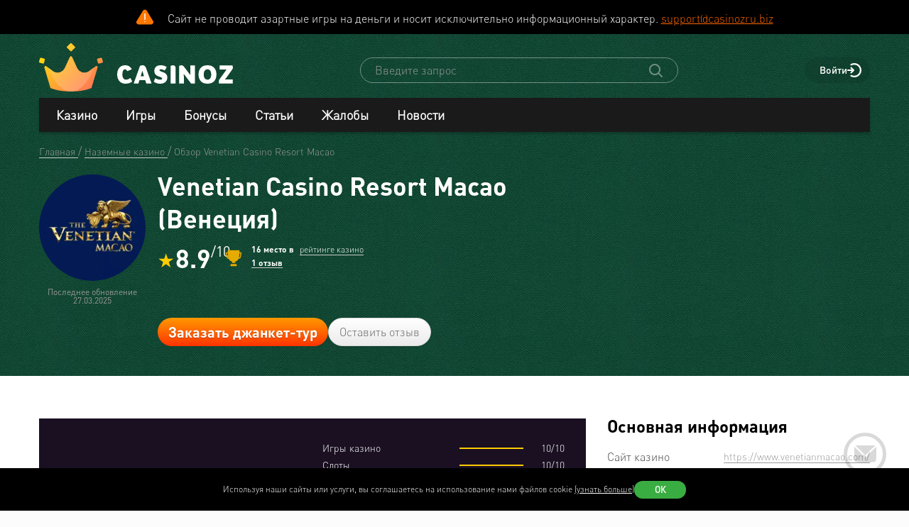

--- FILE ---
content_type: text/html; charset=UTF-8
request_url: https://www.casinozru.biz/casinos/venetian-macao.html
body_size: 43561
content:
<!DOCTYPE html>
<html lang="ru-RU">
<head>
    <title>Обзор Venetian Casino Resort Macao ✅️ официальный сайт, гостиницы, как добраться, как играть на деньги | Casinoz</title>
    <meta charset="utf-8">
    <meta name="viewport" content="width=device-width, initial-scale=1.0">
    <meta name="theme-color" content="#e5ef3e">
            <link rel="canonical" href="https://www.casinozru.biz/casinos/venetian-macao.html">
        
                    
            
                <link rel="alternate" hreflang="ru-RU" href="https://www.casinozru.biz/casinos/venetian-macao.html" /> 
<link rel="alternate" hreflang="en" href="https://www.casinoz.club/casinos/venetian-casino-resort-macao.html" /> 
<link rel="alternate" hreflang="de-DE" href="https://www.casinoz.review/casinos/venetian-casino-resort-macao.html" /> 
<link rel="alternate" hreflang="es" href="https://www.casinoz.co/casinos/venetian-casino-resort-macao.html" /> 
<link rel="alternate" hreflang="it" href="https://www.casinoz.bet/casinos/venetian-casino-resort-macao.html" /> 

            <link href="https://www.casinozru.biz/images/fav_120.png"
          rel="icon"/>
    <meta name="_token" content="lNuxREXkdO0iwo44gGjOLGM6SglSHxTVP8Yad9Xd">
    <meta name="description" content="Самое большое казино в мире - Venetian Macao Casino. Возле казино есть уютный 5-ти звездочный отель и шикарные рестораны. Отдыхайте с комфортом в развлекательном комплексе &quot;Венеция&quot;.">
        <meta content="Casinoz" property="og:site_name"/>
    <meta content="ru_RU" property="og:locale"/>
    <meta content="Самое большое казино в мире - Venetian Macao Casino. Возле казино есть уютный 5-ти звездочный отель и шикарные рестораны. Отдыхайте с комфортом в развлекательном комплексе &quot;Венеция&quot;." property="og:description"/>
    <meta content="Самое большое казино в мире - Venetian Macao Casino. Возле казино есть уютный 5-ти звездочный отель и шикарные рестораны. Отдыхайте с комфортом в развлекательном комплексе &quot;Венеция&quot;." property="description"/>
    <meta content="Обзор Venetian Casino Resort Macao ✅️ официальный сайт, гостиницы, как добраться, как играть на деньги | Casinoz" property="og:title"/>
    <meta content="website" property="og:type"/>
    <meta content="https://www.casinozru.biz/casinos/venetian-macao.html" property="og:url"/>

            <meta content="https://www.casinozru.biz/storage/images/offlines/100/6/origin/venetian-casino-resort-macao.jpeg" property="og:image"/>
    
    <meta name="twitter:card" content="summary_large_image"/>
    <meta name="twitter:title" content="Обзор Venetian Casino Resort Macao ✅️ официальный сайт, гостиницы, как добраться, как играть на деньги | Casinoz"/>
    <meta name="twitter:description" content="Самое большое казино в мире - Venetian Macao Casino. Возле казино есть уютный 5-ти звездочный отель и шикарные рестораны. Отдыхайте с комфортом в развлекательном комплексе &quot;Венеция&quot;."/>
            <meta name="twitter:image" content="https://www.casinozru.biz/storage/images/offlines/100/6/origin/venetian-casino-resort-macao.jpeg"/>
    
    
    <meta content='casinoz' name='author'/>

            <link rel="apple-touch-icon" href="https://www.casinozru.biz/images/icons/favicon/apple-touch-icon.png">
<link rel="apple-touch-icon" sizes="57x57" href="https://www.casinozru.biz/images/icons/favicon/apple-touch-icon-57x57.png">
<link rel="apple-touch-icon" sizes="60x60" href="https://www.casinozru.biz/images/icons/favicon/apple-touch-icon-60x60.png">
<link rel="apple-touch-icon" sizes="72x72" href="https://www.casinozru.biz/images/icons/favicon/apple-touch-icon-72x72.png">
<link rel="apple-touch-icon" sizes="76x76" href="https://www.casinozru.biz/images/icons/favicon/apple-touch-icon-76x76.png">
<link rel="apple-touch-icon" sizes="114x114" href="https://www.casinozru.biz/images/icons/favicon/apple-touch-icon-114x114.png">
<link rel="apple-touch-icon" sizes="120x120" href="https://www.casinozru.biz/images/icons/favicon/apple-touch-icon-120x120.png">
<link rel="apple-touch-icon" sizes="144x144" href="https://www.casinozru.biz/images/icons/favicon/apple-touch-icon-144x144.png">
<link rel="apple-touch-icon" sizes="152x152" href="https://www.casinozru.biz/images/icons/favicon/apple-touch-icon-152x152.png">
<link rel="apple-touch-icon" sizes="180x180" href="https://www.casinozru.biz/images/icons/favicon/apple-touch-icon-180x180.png">    
    <!-- Web Application Manifest -->
<link rel="manifest" href="/manifest.json">
<!-- Chrome for Android theme color -->
<meta name="theme-color" content="#000000">

<!-- Add to homescreen for Chrome on Android -->
<meta name="mobile-web-app-capable" content="yes">
<meta name="application-name" content="Casinoz">

<!-- Add to homescreen for Safari on iOS -->
<meta name="apple-mobile-web-app-capable" content="yes">
<meta name="apple-mobile-web-app-status-bar-style" content="black">
<meta name="apple-mobile-web-app-title" content="Casinoz">
<link rel="apple-touch-icon" href="/images/icons/icon-512x512.png">

<link href="/images/icons/splash-640x1136.png"
      media="(device-width: 320px) and (device-height: 568px) and (-webkit-device-pixel-ratio: 2)"
      rel="apple-touch-startup-image"/>
<link href="/images/icons/splash-750x1334.png"
      media="(device-width: 375px) and (device-height: 667px) and (-webkit-device-pixel-ratio: 2)"
      rel="apple-touch-startup-image"/>
<link href="/images/icons/splash-1242x2208.png"
      media="(device-width: 621px) and (device-height: 1104px) and (-webkit-device-pixel-ratio: 3)"
      rel="apple-touch-startup-image"/>
<link href="/images/icons/splash-1125x2436.png"
      media="(device-width: 375px) and (device-height: 812px) and (-webkit-device-pixel-ratio: 3)"
      rel="apple-touch-startup-image"/>
<link href="/images/icons/splash-828x1792.png"
      media="(device-width: 414px) and (device-height: 896px) and (-webkit-device-pixel-ratio: 2)"
      rel="apple-touch-startup-image"/>
<link href="/images/icons/splash-1242x2688.png"
      media="(device-width: 414px) and (device-height: 896px) and (-webkit-device-pixel-ratio: 3)"
      rel="apple-touch-startup-image"/>
<link href="/images/icons/splash-1536x2048.png"
      media="(device-width: 768px) and (device-height: 1024px) and (-webkit-device-pixel-ratio: 2)"
      rel="apple-touch-startup-image"/>
<link href="/images/icons/splash-1668x2224.png"
      media="(device-width: 834px) and (device-height: 1112px) and (-webkit-device-pixel-ratio: 2)"
      rel="apple-touch-startup-image"/>
<link href="/images/icons/splash-1668x2388.png"
      media="(device-width: 834px) and (device-height: 1194px) and (-webkit-device-pixel-ratio: 2)"
      rel="apple-touch-startup-image"/>
<link href="/images/icons/splash-2048x2732.png"
      media="(device-width: 1024px) and (device-height: 1366px) and (-webkit-device-pixel-ratio: 2)"
      rel="apple-touch-startup-image"/>

<!-- Tile for Win8 -->
<meta name="msapplication-TileColor" content="#ffffff">
<meta name="msapplication-TileImage" content="/images/icons/icon-512x512.png">

            <link rel="preload" href="/css/fonts.css?11165" onload="this.media='all'">
    
    <link href="/images/about-background-casino.jpg" rel="preload" as="image" fetchpriority="high">
    <link rel="stylesheet" href="/css/styles.css?11165" onload="this.media='all'">
        <link rel="preload" href="/css/additional.css?11165" onload="this.media='all'">

    <link rel="stylesheet" href="/css/custom.css?v=1761097651" media="print" onload="this.media='all'">




</head>
<body itemscope itemtype="https://schema.org/WebPage"
      class=" js-age-confirmation--lock">
<link itemprop="url" href="https://www.casinozru.biz/casinos/venetian-macao.html">
<meta itemprop="description" content="Самое большое казино в мире - Venetian Macao Casino. Возле казино есть уютный 5-ти звездочный отель и шикарные рестораны. Отдыхайте с комфортом в развлекательном комплексе &quot;Венеция&quot;.">
<meta itemprop="name" content="Обзор Venetian Casino Resort Macao ✅️ официальный сайт, гостиницы, как добраться, как играть на деньги | Casinoz">
    <meta itemprop="datePublished" content="2020-10-26 02:30:42">
<meta itemprop="dateModified" content="2025-03-27 11:22:57">
    <meta itemprop="lastReviewed" content="2024-04-01T17:25:35+03:00">




<!-- Google Tag Manager (noscript) -->
    <div class="js-age-confirmation--google-tag" data-id="GTM-WLZC9S4" style="display: none">
    </div>
<!-- End Google Tag Manager (noscript) -->



<!--noindex-->
    <!--googleoff: all-->
    <div class="header-attention header-attention--icon-orange header-attention__wrapper  header-attention__text js-header-attention"
         data-nosnippet="true">
        Сайт не проводит азартные игры на деньги и носит исключительно информационный характер. <a href="mailto:support@casinozru.biz?subject=Замечания по соблюдению запретов и ограничений № 149-ФЗ" rel="nofollow">support@casinozru.biz</a>
    </div>
    <!--googleon: all-->
    <!--/noindex-->
<div class="l-main" id="app">
            
            <div class="l-main__header l-main__header--green ">
                <a id="top"></a>
                <a href="#top" class="btn-top js-btn-top h-hidden--xs">
                    <span class="i-btn-top"></span>
                </a>
                <!-- Header -->

                <header class="header is-auth   ">
    <div class="container header__container">
        <div class="header__body">
            <div class="header__body__logo">
                <a href="#"
                   class="burger burger_header h-hidden--lg h-hidden--md h-hidden--sm js-burger js-mobile-menu-burger">
                    <span class="burger__svg"></span>
                </a>
                <a class="header__logo" href="/">
    <picture>
        <source srcset="/images/logo.svg" media="(min-width: 641px)">
        <img
                class="logo__img logo"
                src="/images/logo_mobile.svg"
                alt="Casinoz - рейтинг онлайн казино и отзывы"
        >
    </picture>
</a>            </div>


            <div class="search__svg-container js-toggle-search-button h-hidden--lg h-hidden--md h-hidden--sm">
                <span class="search__svg"></span>
            </div>

            <div class="header__info js-toggle-search">
    <!-- Search-->
    <form action="/search"
          itemscope itemtype="https://schema.org/WebSite"
          class="search header__search js-header__search js-search__form search--green"
          method="get">
        <link itemprop="url" href="https://www.casinozru.biz/" property="url">
        <div class="schema__hidden" itemscope itemprop="potentialAction"
             itemtype="http://schema.org/SearchAction">
            <meta itemprop="identifier"
                  content="https://www.casinozru.biz/search?q={q}">
            <div class="schema__hidden" itemtype="http://schema.org/EntryPoint"
                 itemprop="target" itemscope>
                <meta itemprop="urlTemplate"
                      content="https://www.casinozru.biz/search?q={q}">
            </div>
            <div class="schema__hidden" itemscope="itemscope"
                 itemtype="http://schema.org/PropertyValueSpecification" itemprop="query-input">
                <meta itemprop="valueName" content="q">
            </div>
        </div>
        <search class="header__search-wrapper">
        <input class="header__search-input search__input js-header__search-input field" name="query"
               type="text" placeholder="Введите запрос">
        <button class="header__search-icon js-header__search-btn" type="submit"
                value="">
            <svg width="19" height="19" viewBox="0 0 19 19" fill="none" xmlns="http://www.w3.org/2000/svg">
                <path d="M8 16C9.9 16 11.6 15.4 12.9 14.3L17.3 18.7C17.5 18.9 17.8 19 18 19C18.2 19 18.5 18.9 18.7 18.7C19.1 18.3 19.1 17.7 18.7 17.3L14.3 12.9C15.3 11.5 16 9.9 16 8C16 3.6 12.4 0 8 0C3.6 0 0 3.6 0 8C0 12.4 3.6 16 8 16ZM8 2C11.3 2 14 4.7 14 8C14 11.3 11.3 14 8 14C4.7 14 2 11.3 2 8C2 4.7 4.7 2 8 2Z" />
            </svg>
        </button>
        </search>
    </form>
</div>
            <div class="header__right-menu">
                
    

                <div class="login js-login">
            <!-- Not Authorized -->
        <div class="login__btn-auth h-hidden--xs js-login--href href" rel="noopener nofollow">
            Войти
        </div>
        <div class="login__btn-auth h-hidden--lg h-hidden--md h-hidden--sm" rel="noopener nofollow">
        </div>
    </div>            </div>

        </div>
        <div class="mega-sections js-mega-sections container container--main-menu-big ">
    <div class="navigation navigation--dark navigation--column js-navigation--dark js-mega-sections__container">
        <ul class="nav nav--flex nav--main nav--big nav--main-mobile">

                            <li class="nav__item js-big-menu-item js-mobile-menu-category-container ">
                                                                                    
                    <div class="nav__title js-big-menu-btn">
                        <a href="https://www.casinozru.biz/casino" class="nav__link nav__link--bold">
                            Казино
                        </a>

                        
                        <div class="nav__icon-container js-mobile-menu-dropdown-button">
                            <span class="i-drop-arrow--little "></span>
                        </div>
                    </div>
                                            <div class="big-menu nav__big-menu js-big-menu js-mobile-menu-dropdown-block slideup">
                
                <div class="big-menu__chapter  big-menu--adaptive big-menu__chapter--links" style="background-color: #171717;
            " >
                            <ul class="big-menu__list">
                    <li class="big-menu__item">
                                    <span class="big-menu__link big-menu__link--no-hover big-menu__link--active"
                          style="color: #fff">Казино &nbsp;</span>
                            </li>
        
                    <li class="big-menu__item">
                <a href="/casino"
                   class="big-menu__link "
                   style="color: #fff">Онлайн казино</a>
            </li>
                    <li class="big-menu__item">
                <a href="/newcasino"
                   class="big-menu__link "
                   style="color: #fff">Новые 🆕</a>
            </li>
                    <li class="big-menu__item">
                <a href="/trusted-online-casino.html"
                   class="big-menu__link "
                   style="color: #fff">Надежные казино 🏆</a>
            </li>
                    <li class="big-menu__item">
                <a href="/best-casino-na-rubli.html"
                   class="big-menu__link "
                   style="color: #fff">Казино на рубли</a>
            </li>
                    <li class="big-menu__item">
                <a href="/livecasino"
                   class="big-menu__link "
                   style="color: #fff">Live-казино</a>
            </li>
                    <li class="big-menu__item">
                <a href="/content/kak-igrat-v-kazino-besplatno-257.html"
                   class="big-menu__link "
                   style="color: #fff">Играем бесплатно 🆓</a>
            </li>
            </ul>




                    </div>

            
                <div class="big-menu__chapter  big-menu--adaptive big-menu__chapter--links" style="background-color: #171717;
            " >
                            <ul class="big-menu__list">
                    <li class="big-menu__item">
                                    <span class="big-menu__link big-menu__link--no-hover big-menu__link--active"
                          style="color: #fff">Народный &nbsp;</span>
                            </li>
        
                    <li class="big-menu__item">
                <a href="/mobilecasino"
                   class="big-menu__link "
                   style="color: #fff">Мобильные</a>
            </li>
                    <li class="big-menu__item">
                <a href="/online-casino-with-instant-cash-withdrawal.html"
                   class="big-menu__link "
                   style="color: #fff">Моментальный вывод</a>
            </li>
                    <li class="big-menu__item">
                <a href="/online-casino-s-minimalnim-depositom.html"
                   class="big-menu__link "
                   style="color: #fff">Минимальный депозит</a>
            </li>
                    <li class="big-menu__item">
                <a href="/honest-online-casinos.html"
                   class="big-menu__link "
                   style="color: #fff">Честные ✅️</a>
            </li>
                    <li class="big-menu__item">
                <a href="/quality-online-casinos.html"
                   class="big-menu__link "
                   style="color: #fff">Качественные</a>
            </li>
                    <li class="big-menu__item">
                <a href="/content/kak-i-zachem-skachivat-kazino-na-dengi-676.html"
                   class="big-menu__link "
                   style="color: #fff">Скачать</a>
            </li>
            </ul>




                    </div>

            
                <div class="big-menu__chapter  big-menu--adaptive big-menu__chapter--links" style="background-color: #171717;
            " >
                            <ul class="big-menu__list">
                    <li class="big-menu__item">
                                    <span class="big-menu__link big-menu__link--no-hover big-menu__link--active"
                          style="color: #fff">По депозиту &nbsp;</span>
                            </li>
        
                    <li class="big-menu__item">
                <a href="/payment_system/mir.html"
                   class="big-menu__link "
                   style="color: #fff">Карты Мир</a>
            </li>
                    <li class="big-menu__item">
                <a href="/payment_system/piastrix.html"
                   class="big-menu__link "
                   style="color: #fff">Piastrix</a>
            </li>
                    <li class="big-menu__item">
                <a href="/payment_system/sbp-pay.html"
                   class="big-menu__link "
                   style="color: #fff">СБП казино</a>
            </li>
            </ul>




                    </div>

            
                <div class="big-menu__chapter  big-menu--adaptive big-menu__chapter--links" style="background-color: #171717;
            " >
                            <ul class="big-menu__list">
                    <li class="big-menu__item">
                                    <a class="big-menu__link big-menu__link--no-hover big-menu__link--active"
                       style="color: #fff"
                       href="/crypto">Крипта</a>
                            </li>
        
                    <li class="big-menu__item">
                <a href="/crypto/bitcoin.html"
                   class="big-menu__link "
                   style="color: #fff">Bitcoin (BTC)</a>
            </li>
                    <li class="big-menu__item">
                <a href="/crypto/ethereum.html"
                   class="big-menu__link "
                   style="color: #fff">Ethereum (ETH)</a>
            </li>
                    <li class="big-menu__item">
                <a href="/crypto/binance-coin.html"
                   class="big-menu__link "
                   style="color: #fff">Binance Coin (BNB)</a>
            </li>
                    <li class="big-menu__item">
                <a href="/crypto/tether.html"
                   class="big-menu__link "
                   style="color: #fff">Tether (USDT)</a>
            </li>
                    <li class="big-menu__item">
                <a href="/crypto/ripple.html"
                   class="big-menu__link "
                   style="color: #fff">Ripple (XRP)</a>
            </li>
                    <li class="big-menu__item">
                <a href="/crypto/tron.html"
                   class="big-menu__link "
                   style="color: #fff">Tron (TRX)</a>
            </li>
                    <li class="big-menu__item">
                <a href="/crypto/solana.html"
                   class="big-menu__link "
                   style="color: #fff">Solana (SOL)</a>
            </li>
                    <li class="big-menu__item">
                <a href="/crypto/litecoin.html"
                   class="big-menu__link "
                   style="color: #fff">Litecoin (LTC)</a>
            </li>
            </ul>




                    </div>

    </div>                                    </li>
                            <li class="nav__item js-big-menu-item js-mobile-menu-category-container ">
                                                                                    
                    <div class="nav__title js-big-menu-btn">
                        <a href="https://www.casinozru.biz/game" class="nav__link nav__link--bold">
                            Игры
                        </a>

                        
                        <div class="nav__icon-container js-mobile-menu-dropdown-button">
                            <span class="i-drop-arrow--little "></span>
                        </div>
                    </div>
                                            <div class="big-menu nav__big-menu js-big-menu js-mobile-menu-dropdown-block slideup">
                
                <div class="big-menu__chapter  big-menu--adaptive big-menu__chapter--links" style="background-color: #171717;
            " >
                            <ul class="big-menu__list">
                    <li class="big-menu__item">
                                    <span class="big-menu__link big-menu__link--no-hover big-menu__link--active"
                          style="color: #fff">По типу &nbsp;</span>
                            </li>
        
                    <li class="big-menu__item">
                <a href="/game/igrovie-avtomati"
                   class="big-menu__link "
                   style="color: #fff">Игровые автоматы 🎰</a>
            </li>
                    <li class="big-menu__item">
                <a href="/game/roulette"
                   class="big-menu__link "
                   style="color: #fff">Рулетка 🤵</a>
            </li>
                    <li class="big-menu__item">
                <a href="/game/blackjack"
                   class="big-menu__link "
                   style="color: #fff">Блэкджек 🃏</a>
            </li>
                    <li class="big-menu__item">
                <a href="/game/video-poker"
                   class="big-menu__link "
                   style="color: #fff">Видео-покер</a>
            </li>
                    <li class="big-menu__item">
                <a href="/game/baccara"
                   class="big-menu__link "
                   style="color: #fff">Баккара</a>
            </li>
                    <li class="big-menu__item">
                <a href="/game/craps"
                   class="big-menu__link "
                   style="color: #fff">Крэпс 🎲</a>
            </li>
                    <li class="big-menu__item">
                <a href="/game/entertaining-games"
                   class="big-menu__link "
                   style="color: #fff">Развлекательные</a>
            </li>
                    <li class="big-menu__item">
                <a href="/game/crash-games"
                   class="big-menu__link "
                   style="color: #fff">Краш-игры 🚀</a>
            </li>
            </ul>




                    </div>

            
                <div class="big-menu__chapter  big-menu--adaptive big-menu__chapter--links" style="background-color: #171717;
            " >
                            <ul class="big-menu__list">
                    <li class="big-menu__item">
                                    <span class="big-menu__link big-menu__link--no-hover big-menu__link--active"
                          style="color: #fff">По софту &nbsp;</span>
                            </li>
        
                    <li class="big-menu__item">
                <a href="/manufacture/nolimit-city.html"
                   class="big-menu__link "
                   style="color: #fff">Nolimit City</a>
            </li>
                    <li class="big-menu__item">
                <a href="/manufacture/pragmatic-play.html"
                   class="big-menu__link "
                   style="color: #fff">Pragmatic Play</a>
            </li>
                    <li class="big-menu__item">
                <a href="/manufacture/netent.html"
                   class="big-menu__link "
                   style="color: #fff">NetEnt</a>
            </li>
                    <li class="big-menu__item">
                <a href="/manufacture/spinomenal.html"
                   class="big-menu__link "
                   style="color: #fff">Spinomenal</a>
            </li>
                    <li class="big-menu__item">
                <a href="/manufacture/wazdan.html"
                   class="big-menu__link "
                   style="color: #fff">Wazdan</a>
            </li>
                    <li class="big-menu__item">
                <a href="/manufacture/endorphina.html"
                   class="big-menu__link "
                   style="color: #fff">Endorphina</a>
            </li>
                    <li class="big-menu__item">
                <a href="/manufacture/red-tiger.html"
                   class="big-menu__link "
                   style="color: #fff">Red Tiger</a>
            </li>
            </ul>




                    </div>

            
                <div class="big-menu__chapter  big-menu--adaptive big-menu__chapter--links" style="background-color: #171717;
            " >
                            <ul class="big-menu__list">
                    <li class="big-menu__item">
                                    <span class="big-menu__link big-menu__link--no-hover big-menu__link--active"
                          style="color: #fff"> &nbsp;</span>
                            </li>
        
                    <li class="big-menu__item">
                <a href="/manufacture/habanero.html"
                   class="big-menu__link "
                   style="color: #fff">Habanero</a>
            </li>
                    <li class="big-menu__item">
                <a href="/manufacture/push-gaming.html"
                   class="big-menu__link "
                   style="color: #fff">Push Gaming</a>
            </li>
                    <li class="big-menu__item">
                <a href="/manufacture/yggdrasil-gaming.html"
                   class="big-menu__link "
                   style="color: #fff">Yggdrasil Gaming</a>
            </li>
                    <li class="big-menu__item">
                <a href="/manufacture/relax-gaming.html"
                   class="big-menu__link "
                   style="color: #fff">Relax Gaming</a>
            </li>
                    <li class="big-menu__item">
                <a href="/manufacture/playngo.html"
                   class="big-menu__link "
                   style="color: #fff">Play&#039;n Go</a>
            </li>
                    <li class="big-menu__item">
                <a href="/manufacture/thunderkick.html"
                   class="big-menu__link "
                   style="color: #fff">Thunderkick</a>
            </li>
                    <li class="big-menu__item">
                <a href="/manufacture/microgaming.html"
                   class="big-menu__link "
                   style="color: #fff">Microgaming</a>
            </li>
            </ul>




                    </div>

            
                <div class="big-menu__chapter  big-menu--adaptive big-menu__chapter--links" style="background-color: #171717;
            " >
                            <ul class="big-menu__list">
        
                    <li class="big-menu__item">
                <a href="/content/kakie-avtomaty-dayut-vyigrat-v-kazino-689.html"
                   class="big-menu__link "
                   style="color: #fff">Дающие автоматы 🍀</a>
            </li>
                    <li class="big-menu__item">
                <a href="/content/pochemu-tak-populyarny-igrovye-avtomaty-megaways-720.html"
                   class="big-menu__link "
                   style="color: #fff">Megaways™ Slots</a>
            </li>
                    <li class="big-menu__item">
                <a href="/content/igrovye-avtomaty-s-progressivnym-dzhek-194.html"
                   class="big-menu__link "
                   style="color: #fff">Progressive Jackpot Slots 👑</a>
            </li>
                    <li class="big-menu__item">
                <a href="/content/cheating-casino-video-slots-660.html"
                   class="big-menu__link "
                   style="color: #fff">Взлом автоматов 👮</a>
            </li>
                    <li class="big-menu__item">
                <a href="/content/sekrety-igrovykh-avtomatov-392.html"
                   class="big-menu__link "
                   style="color: #fff">Секреты автоматов 🎩</a>
            </li>
                    <li class="big-menu__item">
                <a href="/content/chto-nuzhno-znat-ljubitelju-igrovykh-403.html"
                   class="big-menu__link "
                   style="color: #fff">Символ Scatter</a>
            </li>
                    <li class="big-menu__item">
                <a href="/new-slots"
                   class="big-menu__link "
                   style="color: #fff">Новые видео слоты 🆕</a>
            </li>
                    <li class="big-menu__item">
                <a href="/upcoming-slots"
                   class="big-menu__link "
                   style="color: #fff">Предстоящие релизы слотов ⏳</a>
            </li>
                    <li class="big-menu__item">
                <a href="/new-demo-slots"
                   class="big-menu__link "
                   style="color: #fff">Новые демо-слоты 🎰</a>
            </li>
            </ul>




                    </div>

    </div>                                    </li>
                            <li class="nav__item js-big-menu-item js-mobile-menu-category-container ">
                                                                                    
                    <div class="nav__title js-big-menu-btn">
                        <a href="https://www.casinozru.biz/bonus" class="nav__link nav__link--bold">
                            Бонусы
                        </a>

                        
                        <div class="nav__icon-container js-mobile-menu-dropdown-button">
                            <span class="i-drop-arrow--little "></span>
                        </div>
                    </div>
                                            <div class="big-menu nav__big-menu js-big-menu js-mobile-menu-dropdown-block slideup">
                
                <div class="big-menu__chapter  big-menu--adaptive big-menu__chapter--links" style="background-color: #171717;
            " >
                            <ul class="big-menu__list">
                    <li class="big-menu__item">
                                    <a class="big-menu__link big-menu__link--no-hover big-menu__link--active"
                       style="color: #fff"
                       href="/bonus">Казино бонусы</a>
                            </li>
        
                    <li class="big-menu__item">
                <a href="/bonus/nodepositbonus"
                   class="big-menu__link "
                   style="color: #fff">Бездепозитные бонусы 🎁</a>
            </li>
                    <li class="big-menu__item">
                <a href="/bonus/firstdepositbonus"
                   class="big-menu__link "
                   style="color: #fff">Бонусы на первый депозит</a>
            </li>
                    <li class="big-menu__item">
                <a href="/bonus/reload-bonuses"
                   class="big-menu__link "
                   style="color: #fff">Постоянные бонусы</a>
            </li>
                    <li class="big-menu__item">
                <a href="/content/keshbek-v-onlayn-kazino-722.html"
                   class="big-menu__link "
                   style="color: #fff">Кэшбэк бонусы</a>
            </li>
                    <li class="big-menu__item">
                <a href="/content/pobezhdaem-lypkye-bonusy-ynternet-kazyno-12.html"
                   class="big-menu__link "
                   style="color: #fff">Липкие бонусы</a>
            </li>
            </ul>




                    </div>

            
                <div class="big-menu__chapter  big-menu--adaptive big-menu__chapter--links" style="background-color: #171717;
            " >
                            <ul class="big-menu__list">
                    <li class="big-menu__item">
                                    <span class="big-menu__link big-menu__link--no-hover big-menu__link--active"
                          style="color: #fff"> &nbsp;</span>
                            </li>
        
                    <li class="big-menu__item">
                <a href="/content/stavky-v-ynternet-kazyno-kotorye-52.html"
                   class="big-menu__link "
                   style="color: #fff">Отыгрываем бонусы</a>
            </li>
                    <li class="big-menu__item">
                <a href="/content/problemy-igrokov-s-bonusami-onlayn-kazino-781.html"
                   class="big-menu__link "
                   style="color: #fff">Проблемы с бонусами</a>
            </li>
                    <li class="big-menu__item">
                <a href="/content/preimuschestva-khajjrollerov-v-onlajjn-412.html"
                   class="big-menu__link "
                   style="color: #fff">Привилегии хайроллеров</a>
            </li>
                    <li class="big-menu__item">
                <a href="/content/bonusy-ynternet-kazyno-lypkye-bonusy-17.html"
                   class="big-menu__link "
                   style="color: #fff">Обналичиваем бонусы</a>
            </li>
            </ul>




                    </div>

            
                <div class="big-menu__chapter  big-menu--adaptive big-menu__chapter--links" style="background-color: #171717;
            " >
                            <ul class="big-menu__list">
                    <li class="big-menu__item">
                                    <a class="big-menu__link big-menu__link--no-hover big-menu__link--active"
                       style="color: #fff"
                       href="/freespins">Фриспины</a>
                            </li>
        
                    <li class="big-menu__item">
                <a href="/freespins/freespins-for-deposit"
                   class="big-menu__link "
                   style="color: #fff">Фриспины за депозит 🍰</a>
            </li>
                    <li class="big-menu__item">
                <a href="/freespins/freespins-for-action"
                   class="big-menu__link "
                   style="color: #fff">Фриспины за действие</a>
            </li>
                    <li class="big-menu__item">
                <a href="/freespins/freespins-for-registration"
                   class="big-menu__link "
                   style="color: #fff">Фриспины за регистрацию 💎</a>
            </li>
            </ul>

    <ul class="big-menu__submenu-wrapper">
                    <li class="big-menu__submenu-item">
                <a href="https://www.casinozru.biz/content/kak-obnalichit-frispiny-v-onlayn-kazino-778.html" class="big-menu__submenu-link"
                   style="color: #fff">Как обналичить фриспины?</a>
            </li>
                    <li class="big-menu__submenu-item">
                <a href="https://www.casinozru.biz/content/kak-poluchit-frispiny-v-onlayn-kazino-777.html" class="big-menu__submenu-link"
                   style="color: #fff">Как получить фриспины?</a>
            </li>
            </ul>



                    </div>

            
                <div class="big-menu__chapter  big-menu--adaptive big-menu__chapter--links" style="background-color: #171717;
            " >
                            <ul class="big-menu__list">
                    <li class="big-menu__item">
                                    <a class="big-menu__link big-menu__link--no-hover big-menu__link--active"
                       style="color: #fff"
                       href="/tournament">Турниры</a>
                            </li>
        
                    <li class="big-menu__item">
                <a href="/tournament/slots-tournaments"
                   class="big-menu__link "
                   style="color: #fff">Слот Турниры</a>
            </li>
                    <li class="big-menu__item">
                <a href="/tournament/roulette-tournament"
                   class="big-menu__link "
                   style="color: #fff">Турниры по рулетке</a>
            </li>
                    <li class="big-menu__item">
                <a href="/tournament/blackjack-tournaments"
                   class="big-menu__link "
                   style="color: #fff">Турниры по блэкджеку</a>
            </li>
                    <li class="big-menu__item">
                <a href="/tournament/mixed-tournaments"
                   class="big-menu__link "
                   style="color: #fff">Смешанные турниры</a>
            </li>
            </ul>

    <ul class="big-menu__submenu-wrapper">
                    <li class="big-menu__submenu-item">
                <a href="https://www.casinozru.biz/content/plyusy-i-minusy-besplatnyh-slot-turnirov-onlayn-kazino-783.html" class="big-menu__submenu-link"
                   style="color: #fff">Бесплатные слот-турниры?</a>
            </li>
            </ul>



                    </div>

    </div>                                    </li>
                            <li class="nav__item js-big-menu-item js-mobile-menu-category-container nav__item--hidden-sm">
                                                                                    
                    <div class="nav__title js-big-menu-btn">
                        <a href="https://www.casinozru.biz/content" class="nav__link nav__link--bold">
                            Статьи
                        </a>

                        
                        <div class="nav__icon-container js-mobile-menu-dropdown-button">
                            <span class="i-drop-arrow--little "></span>
                        </div>
                    </div>
                                            <div class="big-menu nav__big-menu js-big-menu js-mobile-menu-dropdown-block slideup">
                
                <div class="big-menu__chapter  big-menu--adaptive big-menu__chapter--links" style="background-color: #171717;
            " >
                            <ul class="big-menu__list">
                    <li class="big-menu__item">
                                    <span class="big-menu__link big-menu__link--no-hover big-menu__link--active"
                          style="color: #fff">Статьи &nbsp;</span>
                            </li>
        
                    <li class="big-menu__item">
                <a href="/content/casino-scams"
                   class="big-menu__link "
                   style="color: #fff">100 лучших игорных афер</a>
            </li>
                    <li class="big-menu__item">
                <a href="/content/gambling-psychology"
                   class="big-menu__link "
                   style="color: #fff">Психология игры</a>
            </li>
                    <li class="big-menu__item">
                <a href="/content/igrovie-avtomati"
                   class="big-menu__link "
                   style="color: #fff">Игровые автоматы</a>
            </li>
                    <li class="big-menu__item">
                <a href="/content/miscellaneous"
                   class="big-menu__link "
                   style="color: #fff">О казино</a>
            </li>
                    <li class="big-menu__item">
                <a href="/content/famous-highrollers"
                   class="big-menu__link "
                   style="color: #fff">Знаменитые хайроллеры</a>
            </li>
                    <li class="big-menu__item">
                <a href="/content/roulette"
                   class="big-menu__link "
                   style="color: #fff">Рулетка</a>
            </li>
                    <li class="big-menu__item">
                <a href="/content/blackjack"
                   class="big-menu__link "
                   style="color: #fff">Блэкджек</a>
            </li>
            </ul>




                    </div>

            
                <div class="big-menu__chapter  big-menu--adaptive big-menu__chapter--links" style="background-color: #171717;
            " >
                            <ul class="big-menu__list">
                    <li class="big-menu__item">
                                    <span class="big-menu__link big-menu__link--no-hover big-menu__link--active"
                          style="color: #fff">А знаете ли вы? &nbsp;</span>
                            </li>
        
                    <li class="big-menu__item">
                <a href="/content/the-best-world-casinos"
                   class="big-menu__link "
                   style="color: #fff">Лучшие казино мира</a>
            </li>
                    <li class="big-menu__item">
                <a href="/content/gambling-tycoons"
                   class="big-menu__link "
                   style="color: #fff">Воротилы игорного бизнеса</a>
            </li>
                    <li class="big-menu__item">
                <a href="/content/bonus-hunting"
                   class="big-menu__link "
                   style="color: #fff">Бонус хантинг</a>
            </li>
                    <li class="big-menu__item">
                <a href="/content/jackpots-and-wins"
                   class="big-menu__link "
                   style="color: #fff">Джекпоты</a>
            </li>
                    <li class="big-menu__item">
                <a href="/content/card-table-games"
                   class="big-menu__link "
                   style="color: #fff">Настольные и карточные игры</a>
            </li>
                    <li class="big-menu__item">
                <a href="/content/live-casinos"
                   class="big-menu__link "
                   style="color: #fff">Игры с дилером</a>
            </li>
                    <li class="big-menu__item">
                <a href="/content/casino-advantage-play-713.html"
                   class="big-menu__link "
                   style="color: #fff">Адвантивная игра</a>
            </li>
            </ul>




                    </div>

            
                <div class="big-menu__chapter  big-menu--adaptive big-menu__chapter--links" style="background-color: #171717;
            " >
                            <ul class="big-menu__list">
                    <li class="big-menu__item">
                                    <a class="big-menu__link big-menu__link--no-hover big-menu__link--active"
                       style="color: #fff"
                       href="/rule">Правила</a>
                            </li>
        
                    <li class="big-menu__item">
                <a href="/rule/igrovie-avtomati"
                   class="big-menu__link "
                   style="color: #fff">Игровые автоматы</a>
            </li>
                    <li class="big-menu__item">
                <a href="/rule/blackjack"
                   class="big-menu__link "
                   style="color: #fff">Блэкджек</a>
            </li>
                    <li class="big-menu__item">
                <a href="/rule/roulette"
                   class="big-menu__link "
                   style="color: #fff">Рулетка</a>
            </li>
                    <li class="big-menu__item">
                <a href="/rule/video-poker"
                   class="big-menu__link "
                   style="color: #fff">Видео покер</a>
            </li>
                    <li class="big-menu__item">
                <a href="/rule/baccara"
                   class="big-menu__link "
                   style="color: #fff">Баккара</a>
            </li>
                    <li class="big-menu__item">
                <a href="/rule/craps"
                   class="big-menu__link "
                   style="color: #fff">Крэпс</a>
            </li>
            </ul>




                    </div>

            
                <div class="big-menu__chapter  big-menu--adaptive big-menu__chapter--links" style="background-color: #171717;
            " >
                            <ul class="big-menu__list">
                    <li class="big-menu__item">
                                    <a class="big-menu__link big-menu__link--no-hover big-menu__link--active"
                       style="color: #fff"
                       href="/strategy">Стратегии</a>
                            </li>
        
                    <li class="big-menu__item">
                <a href="/strategy/igrovie-avtomati"
                   class="big-menu__link "
                   style="color: #fff">Игровые автоматы</a>
            </li>
                    <li class="big-menu__item">
                <a href="/strategy/roulette"
                   class="big-menu__link "
                   style="color: #fff">Рулетка</a>
            </li>
                    <li class="big-menu__item">
                <a href="/strategy/blackjack"
                   class="big-menu__link "
                   style="color: #fff">Блэкджек</a>
            </li>
                    <li class="big-menu__item">
                <a href="/strategy/video-poker"
                   class="big-menu__link "
                   style="color: #fff">Видео покер</a>
            </li>
                    <li class="big-menu__item">
                <a href="/strategy/craps"
                   class="big-menu__link "
                   style="color: #fff">Крэпс</a>
            </li>
                    <li class="big-menu__item">
                <a href="/strategy/poker"
                   class="big-menu__link "
                   style="color: #fff">Покер</a>
            </li>
            </ul>




                    </div>

    </div>                                    </li>
                            <li class="nav__item js-big-menu-item js-mobile-menu-category-container nav__item--hidden-sm nav__item--hidden-md">
                                                                                    
                    <div class="nav__title js-big-menu-btn">
                        <a href="https://www.casinozru.biz/complaints" class="nav__link nav__link--bold">
                            Жалобы
                        </a>

                        
                        <div class="nav__icon-container js-mobile-menu-dropdown-button">
                            <span class="i-drop-arrow--little "></span>
                        </div>
                    </div>
                                            <div class="big-menu nav__big-menu js-big-menu js-mobile-menu-dropdown-block slideup">
                                        </div>                                    </li>
                            <li class="nav__item js-big-menu-item js-mobile-menu-category-container nav__item--hidden-sm nav__item--hidden-md">
                                                                                    
                    <div class="nav__title js-big-menu-btn">
                        <a href="https://www.casinozru.biz/news" class="nav__link nav__link--bold">
                            Новости
                        </a>

                        
                        <div class="nav__icon-container js-mobile-menu-dropdown-button">
                            <span class="i-drop-arrow--little "></span>
                        </div>
                    </div>
                                            <div class="big-menu nav__big-menu js-big-menu js-mobile-menu-dropdown-block slideup">
                                        </div>                                    </li>
                    </ul>
        
        
        
    </div>
</div>

    </div>
</header>
                                <div class="subscribe">
    <div class="subscribe__container">
        <div class="container">
            <div class="subscribe__body">
                <div class="subscribe__title">
                    Подпишитесь на обновления
                </div>
                <div class="subscribe__text h-hidden--xs">
                    Выберите интересную вам информацию и получайте ее первым
                </div>
                <span class="btn-active subscribe__mix-btn-active js-subscribe__mix-btn-active"
                      data-target="subscribe"
                      data-cache-hash="subscribe_form_popup_89484b14b36a8d5329426a3d944d2983"
                      data-view="_partials.forms.subscribe-form.form"
                      data-additional-classes="popup--blackout js-subscribe__popup js-onclick-ajax-target"


                >Подписаться</span>
            </div>
        </div>
    </div>
    <span class="subscribe__btn h-hidden--xs span-like-link">
        <span class="i-subscribe-mail subscribe__mix-i-subscribe-mail"></span>
    </span>

</div>

                
                            </div>
        

<div class="l-main__content l-main__content--home-markup ">
    <div class="l-main__content--bg-green">

        
        
        <!-- Breadcrumbs -->


<div class="container">
    <nav class="breadcrumbs ">
        <ul class="breadcrumbs__list" itemscope itemtype="https://schema.org/BreadcrumbList" itemprop="breadcrumb">
                                                                    <li class="breadcrumbs__item" itemprop="itemListElement"
                        itemscope itemtype="https://schema.org/ListItem">
                        <meta itemprop="position" content="1"/>
                                                                                <meta itemprop="name" content="Главная"/>
                                                <link itemprop="item" href="https://www.casinozru.biz">

                                                    <a class="breadcrumbs__link" href="https://www.casinozru.biz">
                                <span class="underline">
                                    Главная
                                </span>
                            </a>
                                            </li>
                                                        <li class="breadcrumbs__item" itemprop="itemListElement"
                        itemscope itemtype="https://schema.org/ListItem">
                        <meta itemprop="position" content="2"/>
                                                                                <meta itemprop="name" content="Наземные казино"/>
                                                <link itemprop="item" href="https://www.casinozru.biz/casinos">

                                                    <a class="breadcrumbs__link" href="https://www.casinozru.biz/casinos">
                                <span class="underline">
                                    Наземные казино
                                </span>
                            </a>
                                            </li>
                                                        <li class="breadcrumbs__item" itemprop="itemListElement"
                        itemscope itemtype="https://schema.org/ListItem">
                        <meta itemprop="position" content="3"/>
                                                                                <meta itemprop="name" content=" Венеция "/>
                                                <link itemprop="item" href="/casinos/venetian-macao.html">

                                                    <span class="breadcrumbs__link">
                                Обзор Venetian Casino Resort Macao
                            </span>
                                            </li>
                                    </ul>
        
    </nav>
</div>


        
                    <section class="page-header page-header--with-logo
    
    page-header__with-top-bottom-margins_30px ">


    <div class="container">
        <div class="page-header__header  page__header-with-count--new page-header__no-wrap">
            <script type="application/ld+json">
    {
        "@context":"https:\/\/schema.org\/",
        "@type":"Review",
        "name": "Обзор Венеция",
    "url":"https://www.casinozru.biz/casinos/venetian-macao.html",
    "datePublished": "2020-10-26T02:30:42+03:00",
    "dateModified": "2024-04-01T17:25:35+03:00",
    "reviewBody": "Venetian Macao - огромный развлекательный комплекс, в который входит самое большое в мире казино, шикарные отели с номерами на любого гостя и рестораны с изысканной кухней. Здесь вы сможете увидеться с множеством знаменитостей, насладиться величественной атмосферой комплекса и получить приятные бонусы!«Венеция» неслучайно стала одним из самых успешных развлекательных комплексов. Благодаря неповторимой атмосфере роскоши по итальянским мотивам The Venetian ежедневно посещают свыше 500 000 туристов со всего мира. ",
    "inLanguage": "ru",
    "reviewRating": {
        "@type": "Rating",
            "ratingValue": "8.9",
            "worstRating": "0",
            "bestRating": "10"
    },
    "itemReviewed": {
        "@type": "Organization",
        "name": "Венеция",
        "description": "Venetian Macao - огромный развлекательный комплекс, в который входит самое большое в мире казино, шикарные отели с номерами на любого гостя и рестораны с изысканной кухней. Здесь вы сможете увидеться с множеством знаменитостей, насладиться величественной атмосферой комплекса и получить приятные бонусы!«Венеция» неслучайно стала одним из самых успешных развлекательных комплексов. Благодаря неповторимой атмосфере роскоши по итальянским мотивам The Venetian ежедневно посещают свыше 500 000 туристов со всего мира.",
        "image": "https://www.casinozru.biz/storage/images/offlines/100/6/origin/venetian-casino-resort-macao.jpeg",
        "legalName": ""
    },
    "author": {"@type":"Person","name":"casinoz","image":"https://www.casinozru.biz/storage/images/users/100/1/origin/7c902d1fc497a899a35a0cd46c65c475.jpg","url":"https://www.casinozru.biz/users/casinoz"},
   "publisher": {
        "@type": "Organization",
        "@id": "https://www.casinozru.biz/",
        "name": "Casinoz",
        "url": "https://www.casinozru.biz/",
        "sameAs": ["https://www.youtube.com/casinoz"],
        "logo": {
            "@type": "ImageObject",
            "url": "https://www.casinozru.biz/images/logo.png"
        },
        "brand": {
            "@type": "Brand",
            "name": "Casinoz"
        }
   }
}

</script>
        <div class="casino-show-header">
    <div class="casino-show-header__img casino-show-header__img--mobile-contents">
        <img
                                        loading="lazy"
                                        class="casino-show-header__img"
                                        height="150"
                                        width="150"
                                        src="/storage/thumbs/offlines/venetian-casino-resort-macao_240-240.webp?1711981535"
                                        alt="Venetian Casino Resort Macao"
                />
        <div class="casino-show-header__date-update">
            Последнее обновление
            27.03.2025
        </div>
    </div>

    <div class="casino-show-header__title">
        <h1 class="casino-show-header__title__head">            Venetian Casino Resort Macao (Венеция)</h1>

        <div class="page-header__special-icons-wrap page-header__special-icons-wrap">
            <div class="page-header__special-icons">
                            </div>
        </div>
    </div>
    <div class="casino-show-header__rating">
        <div class="rating-new rating-new--big ">
    <div class="rating-new__wrapper">
        <div class="rating-new__rate--big">8.9</div>
        <div class="rating-new__rate--small">/10</div>
    </div>

            <div class="rating-new__rate-text">Превосходно</div>
    </div>        <div class="rating-place">
            <div class="rating-place__rating">
                16 место в <a href="/casinos" class="page-header__link"  rel="nofollow"><span class="underline"> <span class="h-hidden--md">рейтинге казино</span></span></a>
            </div>
            <a href="#reviews"
               class="rating-place__rating underline">1  отзыв </a>
        </div>

        
        
        
        
        

    </div>

    <div class="casino-show-header__action">
        <div class="casino-show-header__wrapper-play ">
            <span class="casino-show-header__play casino-show-header__play--max-w btn-active js-offline-about--junket-tour">
                Заказать джанкет-тур</span>
        </div>
        <div class="casino-show-header__wrapper-feedback">
            <span class="casino-show-header__complaints casino-show-header__complaints--not-mb btn-default js-offline-about--feedback">
                Оставить отзыв
            </span>
        </div>
    </div>
    <div class="casino-show-header__promo-code">
        
    </div>
</div>
        </div>
            </div>

    
</section>

                            </div>

                                                                <div class="container container--mobile-bg-dark">
                                            </div>
                
                <div class="container">
                    <div class="page page--new ">

                        <div class="page__main">
                                <div class="page-main-mobile-up page-main-mobile-up--casino">
        <div class="container__bg-dark container__negative-margin about-rating dropleft--w-full dropleft--mobile-up dropleft--margin-b-40 ">
    <div class="about-rating__grid-wrraper">
        <div>
            <div class="about-rating__rating about-rating__rating--casino">
                <div class="about-rating__grid">
                    <strong class="about-rating__number about-rating__number--big">8.9</strong>
                </div>
                <div class="about-rating__security">
                    <div class="about-rating__text  about-rating__icon about-rating__text--allowed  i-check-before">

                        <span class="about-rating__text--security">высокая</span>
                        <span class="about-rating__text--capitalize">безопасность</span>
                        <span class="about-rating__text--casino">от Casinoz</span>
                    </div>
                </div>
            </div>
            <div class="casino-star js-casino-start" data-star-value="8.9">
        
                    <svg style="color: #FFCC00;" width="22.5" height="21.75" viewBox="0 0 21 20" id="1"
                 fill="#D9D9D9"
                 xmlns="http://www.w3.org/2000/svg">
                <g opacity="1" clip-path="url(#clip0_6085_39612)">
                    <path d="M19.3793 7.87538H12.2668L10.069 1L7.87109 7.87538H0.758606L6.51271 12.1249L4.31485 19L10.069 14.7511L15.8231 19L13.6252 12.1252L19.3793 7.87538Z"
                          fill="currentColor"/>
                </g>
                <defs>
                    <clipPath id="clip0_6085_39612">
                        <rect width="19.8621" height="19.8621" fill="currentColor"
                              transform="translate(0.137909 0.0689697)"/>
                    </clipPath>
                </defs>
            </svg>
        
    
                    <svg style="color: #FFCC00;" width="22.5" height="21.75" viewBox="0 0 21 20" id="2"
                 fill="#D9D9D9"
                 xmlns="http://www.w3.org/2000/svg">
                <g opacity="1" clip-path="url(#clip0_6085_39612)">
                    <path d="M19.3793 7.87538H12.2668L10.069 1L7.87109 7.87538H0.758606L6.51271 12.1249L4.31485 19L10.069 14.7511L15.8231 19L13.6252 12.1252L19.3793 7.87538Z"
                          fill="currentColor"/>
                </g>
                <defs>
                    <clipPath id="clip0_6085_39612">
                        <rect width="19.8621" height="19.8621" fill="currentColor"
                              transform="translate(0.137909 0.0689697)"/>
                    </clipPath>
                </defs>
            </svg>
        
    
                    <svg style="color: #FFCC00;" width="22.5" height="21.75" viewBox="0 0 21 20" id="3"
                 fill="#D9D9D9"
                 xmlns="http://www.w3.org/2000/svg">
                <g opacity="1" clip-path="url(#clip0_6085_39612)">
                    <path d="M19.3793 7.87538H12.2668L10.069 1L7.87109 7.87538H0.758606L6.51271 12.1249L4.31485 19L10.069 14.7511L15.8231 19L13.6252 12.1252L19.3793 7.87538Z"
                          fill="currentColor"/>
                </g>
                <defs>
                    <clipPath id="clip0_6085_39612">
                        <rect width="19.8621" height="19.8621" fill="currentColor"
                              transform="translate(0.137909 0.0689697)"/>
                    </clipPath>
                </defs>
            </svg>
        
    
                    <svg style="color: #FFCC00;" width="22.5" height="21.75" viewBox="0 0 21 20" id="4"
                 fill="#D9D9D9"
                 xmlns="http://www.w3.org/2000/svg">
                <g opacity="1" clip-path="url(#clip0_6085_39612)">
                    <path d="M19.3793 7.87538H12.2668L10.069 1L7.87109 7.87538H0.758606L6.51271 12.1249L4.31485 19L10.069 14.7511L15.8231 19L13.6252 12.1252L19.3793 7.87538Z"
                          fill="currentColor"/>
                </g>
                <defs>
                    <clipPath id="clip0_6085_39612">
                        <rect width="19.8621" height="19.8621" fill="currentColor"
                              transform="translate(0.137909 0.0689697)"/>
                    </clipPath>
                </defs>
            </svg>
        
    
                    <svg style="color: #FFCC00;" width="22.5" height="21.75" viewBox="0 0 21 20" id="5"
                 fill="#D9D9D9"
                 xmlns="http://www.w3.org/2000/svg">
                <g opacity="1" clip-path="url(#clip0_6085_39612)">
                    <path d="M19.3793 7.87538H12.2668L10.069 1L7.87109 7.87538H0.758606L6.51271 12.1249L4.31485 19L10.069 14.7511L15.8231 19L13.6252 12.1252L19.3793 7.87538Z"
                          fill="currentColor"/>
                </g>
                <defs>
                    <clipPath id="clip0_6085_39612">
                        <rect width="19.8621" height="19.8621" fill="currentColor"
                              transform="translate(0.137909 0.0689697)"/>
                    </clipPath>
                </defs>
            </svg>
        
    
                    <svg style="color: #FFCC00;" width="22.5" height="21.75" viewBox="0 0 21 20" id="6"
                 fill="#D9D9D9"
                 xmlns="http://www.w3.org/2000/svg">
                <g opacity="1" clip-path="url(#clip0_6085_39612)">
                    <path d="M19.3793 7.87538H12.2668L10.069 1L7.87109 7.87538H0.758606L6.51271 12.1249L4.31485 19L10.069 14.7511L15.8231 19L13.6252 12.1252L19.3793 7.87538Z"
                          fill="currentColor"/>
                </g>
                <defs>
                    <clipPath id="clip0_6085_39612">
                        <rect width="19.8621" height="19.8621" fill="currentColor"
                              transform="translate(0.137909 0.0689697)"/>
                    </clipPath>
                </defs>
            </svg>
        
    
                    <svg style="color: #FFCC00;" width="22.5" height="21.75" viewBox="0 0 21 20" id="7"
                 fill="#D9D9D9"
                 xmlns="http://www.w3.org/2000/svg">
                <g opacity="1" clip-path="url(#clip0_6085_39612)">
                    <path d="M19.3793 7.87538H12.2668L10.069 1L7.87109 7.87538H0.758606L6.51271 12.1249L4.31485 19L10.069 14.7511L15.8231 19L13.6252 12.1252L19.3793 7.87538Z"
                          fill="currentColor"/>
                </g>
                <defs>
                    <clipPath id="clip0_6085_39612">
                        <rect width="19.8621" height="19.8621" fill="currentColor"
                              transform="translate(0.137909 0.0689697)"/>
                    </clipPath>
                </defs>
            </svg>
        
    
                    <div class="casino-star__star-wrapper-fractional">
                <svg style="color: #D9D9D9;" width="22.5" height="21.75" viewBox="0 0 21 20" id="8"
                     fill="#D9D9D9"
                     xmlns="http://www.w3.org/2000/svg">
                    <g opacity="1" clip-path="url(#clip0_6085_39612)">
                        <path d="M19.3793 7.87538H12.2668L10.069 1L7.87109 7.87538H0.758606L6.51271 12.1249L4.31485 19L10.069 14.7511L15.8231 19L13.6252 12.1252L19.3793 7.87538Z"
                              fill="currentColor"/>
                    </g>
                    <defs>
                        <clipPath id="clip0_6085_39612">
                            <rect width="19.8621" height="19.8621" fill="currentColor"
                                  transform="translate(0.137909 0.0689697)"/>
                        </clipPath>
                    </defs>
                </svg>
                <div class="casino-star__star-wrapper-fractional-percent"
                     style="width: 90%">
                    <svg style="color: #FFCC00;" width="22.5" height="21.75" viewBox="0 0 21 20" id="8"
                         fill="#D9D9D9"
                         xmlns="http://www.w3.org/2000/svg">
                        <g opacity="1" clip-path="url(#clip0_6085_39612)">
                            <path d="M19.3793 7.87538H12.2668L10.069 1L7.87109 7.87538H0.758606L6.51271 12.1249L4.31485 19L10.069 14.7511L15.8231 19L13.6252 12.1252L19.3793 7.87538Z"
                                  fill="currentColor"/>
                        </g>
                        <defs>
                            <clipPath id="clip0_6085_39612">
                                <rect width="19.8621" height="19.8621" fill="currentColor"
                                      transform="translate(0.137909 0.0689697)"/>
                            </clipPath>
                        </defs>
                    </svg>
                </div>
            </div>
        
    
                    <svg style="color: #D9D9D9;" width="22.5" height="21.75" viewBox="0 0 21 20" id="9"
                 fill="#D9D9D9"
                 xmlns="http://www.w3.org/2000/svg">
                <g opacity="1" clip-path="url(#clip0_6085_39612)">
                    <path d="M19.3793 7.87538H12.2668L10.069 1L7.87109 7.87538H0.758606L6.51271 12.1249L4.31485 19L10.069 14.7511L15.8231 19L13.6252 12.1252L19.3793 7.87538Z"
                          fill="currentColor"/>
                </g>
                <defs>
                    <clipPath id="clip0_6085_39612">
                        <rect width="19.8621" height="19.8621" fill="currentColor"
                              transform="translate(0.137909 0.0689697)"/>
                    </clipPath>
                </defs>
            </svg>

        
    
                    <svg style="color: #D9D9D9;" width="22.5" height="21.75" viewBox="0 0 21 20" id="10"
                 fill="#D9D9D9"
                 xmlns="http://www.w3.org/2000/svg">
                <g opacity="1" clip-path="url(#clip0_6085_39612)">
                    <path d="M19.3793 7.87538H12.2668L10.069 1L7.87109 7.87538H0.758606L6.51271 12.1249L4.31485 19L10.069 14.7511L15.8231 19L13.6252 12.1252L19.3793 7.87538Z"
                          fill="currentColor"/>
                </g>
                <defs>
                    <clipPath id="clip0_6085_39612">
                        <rect width="19.8621" height="19.8621" fill="currentColor"
                              transform="translate(0.137909 0.0689697)"/>
                    </clipPath>
                </defs>
            </svg>

        
    </div>        </div>
                    <div class="about-rating__rating about-rating__rating--people">
                <div class="about-rating__grid">
                    <div class="about-rating__number"><strong>10</strong>
                    </div>
                </div>

                <div class="about-rating__text-lower">
                    <div>оценка</div>
                    <strong>1</strong> Пользователей
                </div>
            </div>
            </div>
    <ul class="statistic__list js-rating-list js-rating-list--redaction">
                        <li class="statistic__item" title="Игры казино: 10">
            <div class="statistic__name">
                Игры казино
            </div>

            <div class="statistic__progress js-statistic__progress" data-value="100">
                <span class="js-statistic__ready statistic__ready"></span>
            </div>
            <div class="statistic__value">
                10/10
            </div>
        </li>
                    <li class="statistic__item" title="Слоты: 10">
            <div class="statistic__name">
                Слоты
            </div>

            <div class="statistic__progress js-statistic__progress" data-value="100">
                <span class="js-statistic__ready statistic__ready"></span>
            </div>
            <div class="statistic__value">
                10/10
            </div>
        </li>
                    <li class="statistic__item" title="Джекпоты: 10">
            <div class="statistic__name">
                Джекпоты
            </div>

            <div class="statistic__progress js-statistic__progress" data-value="100">
                <span class="js-statistic__ready statistic__ready"></span>
            </div>
            <div class="statistic__value">
                10/10
            </div>
        </li>
                    <li class="statistic__item" title="Бонусы и акции: 9">
            <div class="statistic__name">
                Бонусы и акции
            </div>

            <div class="statistic__progress js-statistic__progress" data-value="90">
                <span class="js-statistic__ready statistic__ready"></span>
            </div>
            <div class="statistic__value">
                9/10
            </div>
        </li>
                    <li class="statistic__item" title="Программа лояльности: 8">
            <div class="statistic__name">
                Программа лояльности
            </div>

            <div class="statistic__progress js-statistic__progress" data-value="80">
                <span class="js-statistic__ready statistic__ready"></span>
            </div>
            <div class="statistic__value">
                8/10
            </div>
        </li>
                    <li class="statistic__item" title="Вип сервис: 7">
            <div class="statistic__name">
                Вип сервис
            </div>

            <div class="statistic__progress js-statistic__progress" data-value="70">
                <span class="js-statistic__ready statistic__ready"></span>
            </div>
            <div class="statistic__value">
                7/10
            </div>
        </li>
                    <li class="statistic__item" title="Отель: 9">
            <div class="statistic__name">
                Отель
            </div>

            <div class="statistic__progress js-statistic__progress" data-value="90">
                <span class="js-statistic__ready statistic__ready"></span>
            </div>
            <div class="statistic__value">
                9/10
            </div>
        </li>
                    <li class="statistic__item" title="Рестораны и бары: 9">
            <div class="statistic__name">
                Рестораны и бары
            </div>

            <div class="statistic__progress js-statistic__progress" data-value="90">
                <span class="js-statistic__ready statistic__ready"></span>
            </div>
            <div class="statistic__value">
                9/10
            </div>
        </li>
                    <li class="statistic__item" title="Развлечения: 9">
            <div class="statistic__name">
                Развлечения
            </div>

            <div class="statistic__progress js-statistic__progress" data-value="90">
                <span class="js-statistic__ready statistic__ready"></span>
            </div>
            <div class="statistic__value">
                9/10
            </div>
        </li>
                    <li class="statistic__item" title="Дополнительные услуги: 8">
            <div class="statistic__name">
                Дополнительные услуги
            </div>

            <div class="statistic__progress js-statistic__progress" data-value="80">
                <span class="js-statistic__ready statistic__ready"></span>
            </div>
            <div class="statistic__value">
                8/10
            </div>
        </li>
    
    </ul>
</div>
                    <section class="expert-opinion">
        <div class="expert-opinion__img-wrapper">
            <picture>
                <source srcset="/storage/thumbs/users/venetian-macao_160-160.webp"
                        media="(max-width: 640px)">
                <img
                        class="expert-opinion__img"
                        src="/storage/thumbs/users/venetian-macao_100-100.webp"
                        alt="expert"
                        loading="lazy">
            </picture>
                            <span class="expert-opinion__rating">
                    8.9
                </span>
                    </div>
        <a href="/users/casinoz" class="expert-opinion__name href">
                            Константин Майский
                    </a>
        <div class="expert-opinion__title">Обзор Venetian Casino Resort Macao</div>
        <div class="expert-opinion__text"><p>Venetian Macao - огромный развлекательный комплекс, в который входит самое большое в мире казино, шикарные отели с номерами на любого гостя и рестораны с изысканной кухней. Здесь вы сможете увидеться с множеством знаменитостей, насладиться величественной атмосферой комплекса и получить приятные бонусы!</p><p>«Венеция» неслучайно стала одним из самых успешных развлекательных комплексов. Благодаря неповторимой атмосфере роскоши по итальянским мотивам The Venetian ежедневно посещают свыше 500 000 туристов со всего мира. </p></div>
    </section>
        
    </div>

    
            <div class="contents contents--open js-contents-block">
            <div class="contents__header">
                <span class="contents__title">Оглавление</span>
                <div class="contents__button js-contents-button"></div>
            </div>
            <div class="contents__list  js-contents-list">
                                                                                                                    
                    
                                            
                        <a href="#impression" class="contents__link">
                                                            <div class="contents__item">
                                    Вступление
                                </div>
                                                    </a>
                                                                                                
                    
                                            
                        <a href="#description" class="contents__link">
                                                            <div class="contents__item">
                                    Описание
                                </div>
                                                    </a>
                                                                                                
                    
                                            
                        <a href="#history" class="contents__link">
                                                            <div class="contents__item">
                                    История
                                </div>
                                                    </a>
                                                                                                
                    
                                            
                        <a href="#casino" class="contents__link">
                                                            <div class="contents__item">
                                    Казино
                                </div>
                                                    </a>
                                                                                                
                    
                                            
                        <a href="#entertainment" class="contents__link">
                                                            <div class="contents__item">
                                    Развлечения
                                </div>
                                                    </a>
                                                                                                
                    
                                            
                        <a href="#casino-services" class="contents__link">
                                                            <div class="contents__item">
                                    Услуги казино
                                </div>
                                                    </a>
                                                                                                
                    
                                            
                        <a href="#how-to-get-there" class="contents__link">
                                                            <div class="contents__item">
                                    Как добраться
                                </div>
                                                    </a>
                                                                                                                                                                                
                    
                                            
                        <a href="#hotels" class="contents__link">
                                                            <div class="contents__item">
                                    Отели
                                </div>
                                                    </a>
                                                                                                
                    
                                            
                        <a href="#restaurants" class="contents__link">
                                                            <div class="contents__item">
                                    Рестораны
                                </div>
                                                    </a>
                                                                                                
                    
                                            
                        <a href="#loyalty-program" class="contents__link">
                                                            <div class="contents__item">
                                    Программа лояльности
                                </div>
                                                    </a>
                                                                                                
                    
                                            
                        <a href="#junket-tours" class="contents__link">
                                                            <div class="contents__item">
                                    Джанкет-туры
                                </div>
                                                    </a>
                                                                                                
                    
                                            
                        <a href="#video-obzor" class="contents__link">
                                                            <div class="contents__item">
                                    Видео обзор
                                </div>
                                                    </a>
                                                                                                
                    
                                            
                        <a href="#conclusion" class="contents__link">
                                                            <div class="contents__item">
                                    Заключение
                                </div>
                                                    </a>
                                                </div>
        </div>
    

        <div class="btn-dropleft h-hidden--lg h-hidden--md js-btn-dropleft">
    <span class="i-i"></span>
</div>        <section class="text__fragment">
        <div class="text js-text-target ">

                                                        <h2 class="title"
         id="impression">
        Вступление
                    <span class="title__icon js-contents-back  i-contents-arrow--gray title__icon-back">
                    </span>
            </h2>
        
    <p>Venetian Macao является крупнейшим казино в мире. Игровой комплекс располагается в Макао, административном регионе Китая. Количество постоянных жителей Макао не превышает 700 тысяч человек, но это не помешало городу стать азиатским центром азартной индустрии. </p><p>Игровая зона «Венеции» славится своей роскошью и доступностью. На территории в 950 000 кв. метров располагается самое большое казино в мире, шикарные отели (включая Venetian Macao Resort Hotel), клубы, бары, элитные рестораны и множество торговых точек.</p>
    </div>
    <ul class="main-slider">
                                                <a class="main-slider__item"
                   data-fancybox="gallery-casino"
                   href="/storage/thumbs/offlines/venetian-casino-resort-macao-107401-ru_1000-600.webp"
                   data-caption="Вид на The Venetian со стороны залива"
                >
                    <picture class="main-slider__image">
                        <source srcset="/storage/thumbs/offlines/venetian-casino-resort-macao-107401-ru_500-300.webp" media="(max-width: 640px)">
                        <img
                                class="main-slider__image"
                                src="/storage/thumbs/offlines/venetian-casino-resort-macao-107401-ru_370-190.webp"
                                alt="Venetian Casino Resort Macao: The Venetian Macao"
                                loading="lazy">
                    </picture>
                                            <p class="main-slider__description">Вид на The Venetian со стороны залива</p>
                                    </a>
                                                            <a class="main-slider__item"
                   data-fancybox="gallery-casino"
                   href="/storage/thumbs/offlines/venetian-casino-resort-macao-107402-ru_1000-600.webp"
                   data-caption="Мост Риальто, Кампанила и внешние фасады, напоминающие дворцы в Венеции"
                >
                    <picture class="main-slider__image">
                        <source srcset="/storage/thumbs/offlines/venetian-casino-resort-macao-107402-ru_500-300.webp" media="(max-width: 640px)">
                        <img
                                class="main-slider__image"
                                src="/storage/thumbs/offlines/venetian-casino-resort-macao-107402-ru_370-190.webp"
                                alt="Venetian Casino Resort Macao: The Venetian Macao"
                                loading="lazy">
                    </picture>
                                            <p class="main-slider__description">Мост Риальто, Кампанила и внешние фасады, напоминающие дворцы в Венеции</p>
                                    </a>
                                                            <a class="main-slider__item"
                   data-fancybox="gallery-casino"
                   href="/storage/thumbs/offlines/venetian-casino-resort-macao-107403-ru_1000-600.webp"
                   data-caption="Путешествие на гондоле по торговому центру"
                >
                    <picture class="main-slider__image">
                        <source srcset="/storage/thumbs/offlines/venetian-casino-resort-macao-107403-ru_500-300.webp" media="(max-width: 640px)">
                        <img
                                class="main-slider__image"
                                src="/storage/thumbs/offlines/venetian-casino-resort-macao-107403-ru_370-190.webp"
                                alt="Venetian Casino Resort Macao: The Venetian Macao"
                                loading="lazy">
                    </picture>
                                            <p class="main-slider__description">Путешествие на гондоле по торговому центру</p>
                                    </a>
                                                            <a class="main-slider__item"
                   data-fancybox="gallery-casino"
                   href="/storage/thumbs/offlines/venetian-casino-resort-macao-107404-ru_1000-600.webp"
                   data-caption="Фуд-корт"
                >
                    <picture class="main-slider__image">
                        <source srcset="/storage/thumbs/offlines/venetian-casino-resort-macao-107404-ru_500-300.webp" media="(max-width: 640px)">
                        <img
                                class="main-slider__image"
                                src="/storage/thumbs/offlines/venetian-casino-resort-macao-107404-ru_370-190.webp"
                                alt="Venetian Casino Resort Macao: The Venetian Macao"
                                loading="lazy">
                    </picture>
                                            <p class="main-slider__description">Фуд-корт</p>
                                    </a>
                                                            <a class="main-slider__item"
                   data-fancybox="gallery-casino"
                   href="/storage/thumbs/offlines/venetian-casino-resort-macao-107405-ru_1000-600.webp"
                   data-caption="Внутренний интерьер казино"
                >
                    <picture class="main-slider__image">
                        <source srcset="/storage/thumbs/offlines/venetian-casino-resort-macao-107405-ru_500-300.webp" media="(max-width: 640px)">
                        <img
                                class="main-slider__image"
                                src="/storage/thumbs/offlines/venetian-casino-resort-macao-107405-ru_370-190.webp"
                                alt="Venetian Casino Resort Macao: The Venetian Macao"
                                loading="lazy">
                    </picture>
                                            <p class="main-slider__description">Внутренний интерьер казино</p>
                                    </a>
                                                            <a class="main-slider__item"
                   data-fancybox="gallery-casino"
                   href="/storage/thumbs/offlines/venetian-casino-resort-macao-107406-ru_1000-600.webp"
                   data-caption="Игровой зал"
                >
                    <picture class="main-slider__image">
                        <source srcset="/storage/thumbs/offlines/venetian-casino-resort-macao-107406-ru_500-300.webp" media="(max-width: 640px)">
                        <img
                                class="main-slider__image"
                                src="/storage/thumbs/offlines/venetian-casino-resort-macao-107406-ru_370-190.webp"
                                alt="Venetian Casino Resort Macao: The Venetian Macao"
                                loading="lazy">
                    </picture>
                                            <p class="main-slider__description">Игровой зал</p>
                                    </a>
                                                            <a class="main-slider__item"
                   data-fancybox="gallery-casino"
                   href="/storage/thumbs/offlines/venetian-casino-resort-macao-107407-ru_1000-600.webp"
                   data-caption="Игровые автоматы"
                >
                    <picture class="main-slider__image">
                        <source srcset="/storage/thumbs/offlines/venetian-casino-resort-macao-107407-ru_500-300.webp" media="(max-width: 640px)">
                        <img
                                class="main-slider__image"
                                src="/storage/thumbs/offlines/venetian-casino-resort-macao-107407-ru_370-190.webp"
                                alt="Venetian Casino Resort Macao: The Venetian Macao"
                                loading="lazy">
                    </picture>
                                            <p class="main-slider__description">Игровые автоматы</p>
                                    </a>
                                                            <a class="main-slider__item"
                   data-fancybox="gallery-casino"
                   href="/storage/thumbs/offlines/venetian-casino-resort-macao-107408-ru_1000-600.webp"
                   data-caption="Зал с игровыми столами"
                >
                    <picture class="main-slider__image">
                        <source srcset="/storage/thumbs/offlines/venetian-casino-resort-macao-107408-ru_500-300.webp" media="(max-width: 640px)">
                        <img
                                class="main-slider__image"
                                src="/storage/thumbs/offlines/venetian-casino-resort-macao-107408-ru_370-190.webp"
                                alt="Venetian Casino Resort Macao: The Venetian Macao"
                                loading="lazy">
                    </picture>
                                            <p class="main-slider__description">Зал с игровыми столами</p>
                                    </a>
                        </ul>

                </section>

                
        
        
        
        
        
        
        
        
        
        <section class="text__fragment">
        <div class="text js-text-target ">

                                                        <h2 class="title"
         id="description">
        Описание
                    <span class="title__icon js-contents-back  i-contents-arrow--gray title__icon-back">
                    </span>
            </h2>
        
    <p>Казино «Венеция» на сегодняшний день является крупнейшим в мире комплексом азартных игр. Размах, присущий The Venetian, затмил масштабы самых гигантских игорных домов в столице азарта – Лас-Вегасе. </p><p>Регион Макао является единственным в государстве, на территории которого разрешены азартные игры, поэтому именно этот административный район является центром китайской азартной индустрии. На небольшой территории расположилось свыше 30 казино, самым крупным и знаменитым из которых является казино Venetian Macao.</p><p>Это казино можно без сомнения назвать основным источником дохода городской казны. Всего игровая индустрия привносит в городскую копилку свыше 70% всех налоговых отчислений. Учитывая масштаб развития игорного бизнеса в «Венеции», можно смело назвать проект одним из самых успешных капиталовложений в истории азартной индустрии.</p><p>Первое, что бросается в глаза всем посетителям этого казино, - неповторимая атмосфера итальянского курорта. Архитекторы из Las Vegas Sands постарались на славу. Здесь можно не только испытать судьбу в казино, но и насладиться поездкой в гондоле по искусственному каналу, послушать песни местных гондольеров, полюбоваться изысканными фресками, великолепными позолоченными статуями и искусственным небом. Благодаря панорамному небу комплекс развлечений Venetian защищен от осадков, ветра и солнечных лучей.</p>
    </div>
    
                </section>

                
        
        
        
        
        
        
        
        
        
        <section class="text__fragment">
        <div class="text js-text-target ">

                                                        <h2 class="title"
         id="history">
        История Venetian Casino Resort Macao
                    <span class="title__icon js-contents-back  i-contents-arrow--gray title__icon-back">
                    </span>
            </h2>
        
    <p>Самое большое казино в мире – творение мастеров американской компании Las Vegas Sands. Создатели вложили в проект примерно 2,4 млрд. долларов. Затраты окупились довольно быстро: уже через 3 года после открытия доход The Venetian превысил 13 млрд. долларов. </p><blockquote class="blockquote__custom blockquote__custom--glass">«Венеция» – не единственное казино, построенное американской компанией. Одноименное казино было возведено еще в 1999 году в Лас-Вегасе. Также компания Las Vegas Sands реализовала проект фешенебельного казино-курорта в Сингапуре под названием Marina Bay Sands.</blockquote><p>Компания Las Vegas Sands принадлежит миллиардеру из США по имени Шелдон Адельсон. Американец с еврейскими корнями ежегодно входит в список богатейших людей мира. В 2020 году Шелдон занял 28 строчку списка Форбс с состоянием свыше 30,8 млрд. долларов США. <br>Основной доход основателя Las Vegas Sands – игорный бизнес. <br></p>
    </div>
    
                </section>

                
        
        
        
        
        
        
        
        
        
        <section class="text__fragment">
        <div class="text js-text-target ">

                                                        <h2 class="title"
         id="casino">
        Казино Venetian Casino Resort Macao
                    <span class="title__icon js-contents-back  i-contents-arrow--gray title__icon-back">
                    </span>
            </h2>
        
    <p>«Венеция» неслучайно стала одним из самых успешных казино в истории. Благодаря неповторимой атмосфере роскоши и итальянским мотивам игровой комплекс ежедневно посещают свыше 500 тыс. туристов. </p><p>Основная прибыль курортного комплекса – азартные игры. Чтобы начать игру, следует приобрести фишки стоимостью 100 гонконгских долларов. Испытать удачу на территории The Venetian может практически каждый. Дресс-код в казино отсутствует полностью: можно прийти поиграть в казино напрямую с пляжа или шумной вечеринки. </p><p>Количество развлечений в казино порадует любого игрока. Здесь есть:</p><ul><li>карточные игры: баккара, рулетка, блэкджек, покер;</li><li>турниры с многомиллионными призами;</li><li>4,1 тыс. игровых автоматов;</li><li>конкурсы с розыгрышем джек-пота. </li></ul><p>При входе в казино установлены металлоискатели. Они необходимы для предотвращения опасных ситуаций, которые имели место быть в казино Лас-Вегаса, когда игроки приносили с собой различное оружие, от ножей до пистолетов. С помощью усиленных мер безопасности администрация заботится о тысячах игроков, ежедневно посещающих территорию игрового комплекса. <br></p>
    </div>
    
                </section>

                
        
        
        
        
        
        
        
        
        
        <section class="text__fragment">
        <div class="text js-text-target ">

                                                        <h2 class="title"
         id="entertainment">
        Развлечения в Венеция
                    <span class="title__icon js-contents-back  i-contents-arrow--gray title__icon-back">
                    </span>
            </h2>
        
    <p>Казино Venetian Macao не является единственным развлечением этого комплекса. На его территории расположены:</p><ul><li>торговый центр с 350 магазинами;</li><li>стадион на 15 тыс. посадочных мест;</li><li>выставочный зал площадью 111 тыс. кв. м.;</li><li>зал для проведения конференций на 1,5 тыс. человек;</li><li>30 ресторанов класса «люкс»;</li></ul><p>Развлечения на территории игрового комплекса не останавливаются ни на минуту. Ежедневно здесь выступают лучшие шоу-балеты, зарубежные артисты, аниматоры. Обстановка «Венеции» направлена на то, чтобы все посетители казино вернулись домой с положительными эмоциями, независимо от своего успеха в азартных играх. </p><p>Конечно, в игорно-гостиничном комплексе присутствуют различные виды времяпрепровождения.<br></p><p><b>Cotai Arena</b> является крытой площадкой, которая вмещает около 15000 человек одновременно. Здесь проводятся спортивные мероприятия, к примеру, соревнования по баскетболу, теннису и боксу, а также концерты и телепередачи, посвященные вручению наград.</p><p><b>Zaia </b>– 90-минутная постановка от Cirque du Soleil, она проходила с 2008 по 2012 гг. в специально построенном театре на 1800 зрителей.</p><p><b>TeamLab SuperNature</b> является трехмерным интерактивным пространством с разной высотой, которое охватывает 5000 кв.м и состоит из 8-метровых произведений творческого коллектива teamLab.</p><p><b>Merry Christmas Mr. Island God Magic Show</b> запланировано на декабрь 2020 года. Известные фокусники Nathan Lam, Witness Kou и Alex Ng с художниками HO100, Rachel, Hou Dee, Puinam и Tina предлагают посмотреть шоу, где сочетаются магия, иллюзия, драма, комедия, музыка и танцы.</p>
    </div>
    
                </section>

                
        
        
        
        
        
        
        
        
        
        <section class="text__fragment">
        <div class="text js-text-target ">

                                                        <h2 class="title"
         id="casino-services">
        Услуги казино
                    <span class="title__icon js-contents-back  i-contents-arrow--gray title__icon-back">
                    </span>
            </h2>
        
    <p>The Venetian может предложить игрокам со всего мира свыше 850 игровых столов и 4,1 тыс. игровых автоматов на любой вкус. Казино предоставляет всем игрокам возможность оставить свой автомобиль на платной охраняемой парковке в 10 метрах от здания. Дополнительные услуги: </p><ol><li>трансфер из отеля и обратно;</li><li>размещение в одной из местных гостиниц;</li><li>ежедневные варьете, шоу-программы, выступления местных артистов;</li><li>услуги переводчика;</li><li>обмен валюты. </li></ol><blockquote class="blockquote__custom blockquote__custom--pointer">Играть в казино могут все совершеннолетние игроки, у которых в кармане есть не менее 100 гонконгских долларов. Такова минимальная ставка в «Венеции». Иные требования к посетителям отсутствуют. </blockquote><p>На большой площади, где располагается казино, можно посетить не только четыре игорные зоны, но и Paiza Club (для посетителей премиум-класса), в котором имеются отдельный вход, лобби, лифты в номера. Клуб разделяется на частные игровые комнаты, каждая из них названа в честь известных городов и регионов, например, Гонконг, Сингапур, Юньнань, Гуанчжоу и Куала-Лумпур. Гости могут воспользоваться эксклюзивным доступом к ресторанному выходу Dining & Lounge, который открыт круглосуточно.<br></p><p>Гостям доступно посещение Cotai Arena на 15000 мест, 90-минутная постановка от Цирка Дю Солей, множество ресторанов и различные достопримечательности, до которых можно дойти пешком или доехать на транспорте.</p><p>В казино практикуется демократичное отношение к одежде: в него можно зайти в вечернем платье или костюме, но не будет возражений против шорт и шлепанцев.</p>
    </div>
    
                </section>

                
        
        
        
        
        
                            
        
        
        
        <section class="text__fragment">
        <div class="text js-text-target ">

                                                        <h2 class="title"
         id="how-to-get-there">
        Как добраться до Venetian Casino Resort Macao
                    <span class="title__icon js-contents-back  i-contents-arrow--gray title__icon-back">
                    </span>
            </h2>
        
    <p>Добраться до казино «Венеция» не составит труда. Игровой комплекс располагается недалеко от центра Макао, а расстояние до Международного аэропорта «Макао» - всего лишь 1,8 км.</p><blockquote class="blockquote__custom blockquote__custom--attention">Если прилететь в Гонконг, оттуда можно быстро добраться до пункта назначения на скоростном пароме Cotai Water Jet.</blockquote><p>Примечательно, что в городе есть бесплатный транспорт, который доставляет игроков до здания «Венеции». Однако он ходит всего 2 раза в час  и мест в автобусе немного . Поэтому туристы и местные жители предпочитают добираться от центра города до казино на такси, изредка пешком, попутно наслаждаясь красочными видами Макао.</p><p>Тех, кто забронировал номер в отеле Venetian Macao Resort Hotel, ожидает приятный бонус от администрации – бесплатный трансфер из аэропорта. Также можно добраться до казино на такси или с помощью каршеринга. </p><p>Из аэропорта курсируют бесплатные автобусы. Они ездят постоянно, от терминалов до атриума и обратно. Из города до атриума можно доехать на бесплатном автобусе, однако он небольшой, ездит раз в полчаса, ехать в нем можно только сидя (стоя не берут). Автобусы: 15, 21A, 25, 25X, 26, 26A, N3, MT4. <br></p>
    </div>
    <div class="text text__fragment">
        <div class="js-casinos-map--container"
     data-locations="[{&quot;info&quot;:{&quot;name&quot;:&quot;\u0412\u0435\u043d\u0435\u0446\u0438\u044f&quot;,&quot;link&quot;:&quot;\/casinos\/venetian-macao.html&quot;,&quot;image&quot;:&quot;\/storage\/thumbs\/offlines\/venetian-casino-resort-macao_130-130.webp&quot;,&quot;rating&quot;:8.9,&quot;address&quot;:&quot;&quot;},&quot;posX&quot;:22.1493377,&quot;posY&quot;:113.5603694}]"
     data-city=""
     data-country=""
     data-zoom="15"
>
    <div class="google-map offline__map js-casinos-map"></div>

    <script type="text/template" id="template__google-info">
        <div class="google-info-window">
            <div class="google-info-window__image">
                <img src="/images/stubs/offline.jpg" class="js-casinos-map--image">
            </div>
            <div class="google-info-window__body">
                <div class="google-info-window__title">
                    <a class="google-info-window__link js-casinos-map--link span-like-link">
                        <span class="underline js-casinos-map--name"></span>
                    </a>
                </div>
                <div class="google-info-window__text js-casinos-map--address"></div>
                <div class="google-info-window__rating">
                    <div class="stars  google-info-window__stars">
                        <span class="i-star-small stars__star--small google-info-window__star--small"></span>
                        <span class="i-star-small stars__star--small google-info-window__star--small"></span>
                        <span class="i-star-small stars__star--small google-info-window__star--small"></span>
                        <span class="i-star-small stars__star--small google-info-window__star--small"></span>
                        <span class="i-star-small stars__star--small google-info-window__star--small"></span>
                        <span class="i-star-small stars__star--small google-info-window__star--small"></span>
                        <span class="i-star-small stars__star--small google-info-window__star--small"></span>
                        <span class="i-star-small stars__star--small google-info-window__star--small"></span>
                        <span class="i-star-small stars__star--small google-info-window__star--small"></span>
                        <span class="i-star-small stars__star--small google-info-window__star--small"></span>
                        <div class="stars__container stars__container--small js-casinos-map--stars">
                        </div>
                    </div>
                </div>
            </div>
        </div>
    </script>
</div>
    </div>
<div class="text text__fragment">
        <div class="offline__flight">
            <div class="offline__plane"></div>
            <p>Долететь до Макао из Москвы можно разными рейсами. Некоторые варианты предполагают две или три пересадки. Самолеты «Аэрофлота» летают из Москвы в Гонконг 4 раза в неделю. Можно вылететь из Домодедово на AIRBUS, долететь до Толмачево (Новосибирск), затем перелететь в Кневичи (Владивосток), оттуда – в Нарита, Токио, Инчхон и Макао. Долгий перелет составит 1 сутки и 8 часов, однако бывают рейсы, занимающие около 16 часов.<br></p><p>Прямых рейсов из Москвы и других российских городов до Макао нет, поэтому придется делать минимум одну пересадку. Самый выгодный маршрут с пересадкой в Пекине занимает 13 часов 10 минут.</p>
        </div>
    </div>

                </section>

                
        
        
        
        
        
        
        
        
                                
        
        
        
        
        
        
        
        
                                
        
        
        
        
        
        
                            
        
        
        <section class="text__fragment">
        <div class="text js-text-target ">

                                                        <h2 class="title"
         id="hotels">
        Отели
                    <span class="title__icon js-contents-back  i-contents-arrow--gray title__icon-back">
                    </span>
            </h2>
        
    
    </div>
    <div class="offline__hotel-title">
    <span class="offline__hotel-name">The Venetian Macao Resort Hotel</span>
    <div class="stars offline__hotel-stars">
                    <span class="i-star-middle-gold stars__star"></span>
                    <span class="i-star-middle-gold stars__star"></span>
                    <span class="i-star-middle-gold stars__star"></span>
                    <span class="i-star-middle-gold stars__star"></span>
                    <span class="i-star-middle-gold stars__star"></span>
            </div>
</div>

<div class="text">
    <p><p>39-этажное здание отеля насчитывает более 3000 гостиничных номеров и по количеству номеров является третьим в Макао.  Все апартаменты имеют площадь более 70 квадратных метров.</p><p>В 2017 году в отеле был произведен капитальный ремонт. Номера отеля получили более современный дизайн, вся мебель и сантехника была заменена на новые.</p><p>В настоящее время отель может похвастаться семью типами номеров, предлагающих современные предметы роскоши. Изголовья с балдахином на кроватях размера «king size», оформленные в золотых и синих тонах, вызывают ощущение богатства и романтики.</p><p>Ванные комнаты в курортном отеле Venetian Macao сделаны из итальянского белого мрамора и очень просторны и роскошны. В них есть глубокие ванны на уровне пола, большие раковины с золотыми кранами, отдельный душ и туалет.</p><p>Во всех номерах есть полностью укомплектованный мини-бар, в который входят напитки для импровизированного коктейля в номере, и закуски, такие как жареные орешки и шоколадные конфеты.</p><p>В этом отеле очень легко заблудиться, поэтому, когда администрация вручит вам карту, ориентируйтесь по ней. Если вы вдруг ее потеряете, просто попросите у консьержа еще одну.</p><blockquote class="blockquote__custom blockquote__custom--glass">The Venetian Macao – роскошная гостиница, которая предлагает номера с одной или двумя кроватями, отдельной детской двухъярусной кроватью, комнаты с разной площадью и видами на развлекательный район Котай Стрип. </blockquote><p>В отеле предлагается семь видов номеров:<br></p><ul><li>Royale Deluxe Suite;</li><li>Bella Deluxe Suite;</li><li>Premio Royale Suite;</li><li>Premio Bella Suite;</li><li>Famiglia Suite;</li><li>Rialto Deluxe Suite;</li><li>Verona Deluxe Suite.</li></ul><p>В номерах могут остановиться от 1 до 4 человек, возможно размещение семьи: 2 взрослых и 2 ребенка.</p></p>
</div>


    <div class="list-rooms slider">
        <div class="list-rooms__container slider  js-slider--list-hotel-rooms">
                            <div class="slider__slide">
                    <div class="list-rooms__item">
                        <div class="list-rooms__header">
                                                        <div class="list-rooms__background">
                                <img class="list-rooms__background-image" src="/storage/thumbs/hotel_rooms/the-venetian-macao-resort-hotel-royale-deluxe-suite-81-ru_240-200.webp"
                                     alt="Venetian Casino Resort Macao: ROYALE DELUXE SUITE">
                            </div>
                        </div>
                        <div class="list-rooms__body">
                            <div class="list-rooms__name">ROYALE DELUXE SUITE</div>
                            <div class="list-rooms__description">70 кв.м.  1 большая двуспальная кровать.  Отдельная гостиная и рабочая зона.  Отдельная мраморная ванна и душ.  Два 50-дюймовых телевизора.  Кабельные каналы и фильмы по запросу.</div>
                        </div>
                    </div>
                </div>
                            <div class="slider__slide">
                    <div class="list-rooms__item">
                        <div class="list-rooms__header">
                                                        <div class="list-rooms__background">
                                <img class="list-rooms__background-image" src="/storage/thumbs/hotel_rooms/the-venetian-macao-resort-hotel-bella-deluxe-suite-82-ru_240-200.webp"
                                     alt="Venetian Casino Resort Macao: BELLA DELUXE SUITE">
                            </div>
                        </div>
                        <div class="list-rooms__body">
                            <div class="list-rooms__name">BELLA DELUXE SUITE</div>
                            <div class="list-rooms__description">70 кв.м.  2 двуспальные кровати.  Отдельная гостиная и рабочая зона.  Отдельная мраморная ванна и душ.  Два 50-дюймовых телевизора.  Кабельные каналы и фильмы по запросу.</div>
                        </div>
                    </div>
                </div>
                            <div class="slider__slide">
                    <div class="list-rooms__item">
                        <div class="list-rooms__header">
                                                        <div class="list-rooms__background">
                                <img class="list-rooms__background-image" src="/storage/thumbs/hotel_rooms/the-venetian-macao-resort-hotel-premio-royale-suite-83-ru_240-200.webp"
                                     alt="Venetian Casino Resort Macao: PREMIO ROYALE SUITE">
                            </div>
                        </div>
                        <div class="list-rooms__body">
                            <div class="list-rooms__name">PREMIO ROYALE SUITE</div>
                            <div class="list-rooms__description">70 кв.м.  1 большая двуспальная кровать.   Роскошная мраморная ванная и душ.  Два 55-дюймовых телевизора.  Доступны номера для некурящих.</div>
                        </div>
                    </div>
                </div>
                            <div class="slider__slide">
                    <div class="list-rooms__item">
                        <div class="list-rooms__header">
                                                        <div class="list-rooms__background">
                                <img class="list-rooms__background-image" src="/storage/thumbs/hotel_rooms/the-venetian-macao-resort-hotel-premio-bella-suite-84-ru_240-200.webp"
                                     alt="Venetian Casino Resort Macao: PREMIO BELLA SUITE">
                            </div>
                        </div>
                        <div class="list-rooms__body">
                            <div class="list-rooms__name">PREMIO BELLA SUITE</div>
                            <div class="list-rooms__description">70 кв.м.  2 кровати размера &quot;queen-size&quot;.  Отдельная гостиная и рабочее место.  Роскошная мраморная ванная и душ.  Два 55-дюймовых телевизора.</div>
                        </div>
                    </div>
                </div>
                            <div class="slider__slide">
                    <div class="list-rooms__item">
                        <div class="list-rooms__header">
                                                        <div class="list-rooms__background">
                                <img class="list-rooms__background-image" src="/storage/thumbs/hotel_rooms/the-venetian-macao-resort-hotel-famiglia-suite-85-ru_240-200.webp"
                                     alt="Venetian Casino Resort Macao: FAMIGLIA SUITE">
                            </div>
                        </div>
                        <div class="list-rooms__body">
                            <div class="list-rooms__name">FAMIGLIA SUITE</div>
                            <div class="list-rooms__description">70 кв.м.  1 большая двуспальная кровать и детская двухъярусная кровать. Роскошная мраморная ванная и душ.  Два 55-дюймовых телевизора.</div>
                        </div>
                    </div>
                </div>
                            <div class="slider__slide">
                    <div class="list-rooms__item">
                        <div class="list-rooms__header">
                                                        <div class="list-rooms__background">
                                <img class="list-rooms__background-image" src="/storage/thumbs/hotel_rooms/the-venetian-macao-resort-hotel-rialto-deluxe-suite-86-ru_240-200.webp"
                                     alt="Venetian Casino Resort Macao: RIALTO DELUXE SUITE">
                            </div>
                        </div>
                        <div class="list-rooms__body">
                            <div class="list-rooms__name">RIALTO DELUXE SUITE</div>
                            <div class="list-rooms__description">170 кв.м.  1 большая двуспальная кровать.   Два рабочих места.  Роскошная мраморная ванная и душ.  Два 55-дюймовых телевизора.</div>
                        </div>
                    </div>
                </div>
                            <div class="slider__slide">
                    <div class="list-rooms__item">
                        <div class="list-rooms__header">
                                                        <div class="list-rooms__background">
                                <img class="list-rooms__background-image" src="/storage/thumbs/hotel_rooms/the-venetian-macao-resort-hotel-verona-deluxe-suite-87-ru_240-200.webp"
                                     alt="Venetian Casino Resort Macao: VERONA DELUXE SUITE">
                            </div>
                        </div>
                        <div class="list-rooms__body">
                            <div class="list-rooms__name">VERONA DELUXE SUITE</div>
                            <div class="list-rooms__description">145 кв.м.  2 кровати размера &quot;queen-size&quot;.  Стандартный вид.   Отдельная спальня и гостиная.  Мраморная ванная комната делюкс с душем.   Частный дворик доступен для некоторых люксов.</div>
                        </div>
                    </div>
                </div>
                    </div>
    </div>

                </section>

                
        
        
        
        
        
        
        
                            
        
        <section class="text__fragment">
        <div class="text js-text-target ">

                                                        <h2 class="title"
         id="restaurants">
        Рестораны
                    <span class="title__icon js-contents-back  i-contents-arrow--gray title__icon-back">
                    </span>
            </h2>
        
    <p>На территории игрового комплекса расположено множество ресторанов, среди которых:</p><ol><li><b>Portophino </b>– лучший ресторан итальянской кухни в городе. В отличие от большинства других ресторанов «Венеции», часть столиков «Портофино» располагается на открытой площадке. Интерьер ресторана выполнен в роскошном классическом стиле.</li><li><b>Golden Peacock</b>. Индийский ресторан «Золотой павлин» придется по вкусу любителям блюд с настоящими индийскими специями. Здесь можно насладиться изысканными блюдами, например, фаршированным кальмаром речеадо, а также отведать все многообразие кухни с услугой «шведский стол». Добавляет колорита неповторимая атмосфера Индии, мастерски переданная в дизайне интерьера.</li><li><b>Hiro Ramen</b>. Ресторан японской кухни, предлагающий многочисленные блюда на базе популярной японской лапши «Хиро». <br></li></ol><p>Здесь можно найти рестораны и кафе на любой вкус и бюджет. На территории комплекса много недорогих закусочных, в которых можно отведать бургеры с фри или запеченные колбаски. Тем, кто любит изысканные блюда, стоит остановить свое внимание на десятках местных ресторанов премиум-класса, где можно найти кухни всех национальностей. </p><p><b>Jiang Nan by Jereme Leung</b> – ресторан китайской и азиатской кухни, где можно приобрести блюда от 16 до 32$. Знаменитый шеф-повар вручную готовит классические блюда, сохраняя аутентичность региона.<br></p><p><b>Hiro by Hiroshi Kagata</b> – в этом ресторане работает известный шеф-повар Хироши. Он использует свежие сезонные ингредиенты для приготовления своих блюд.</p><p><b>North</b> – интересное место, где шеф-повара готовят открыто, перед гостями.<br></p><p>В <b>Imperial House Dim Sum</b> оригинальные блюда и уникальные десерты готовят местные опытные повара.</p><p>Чайхана <b>828 Cafe</b> предлагает посетителям классические вкусы Гонконга в стильном исполнении, а также разнообразные десерты и напитки.</p><p>Гонконгский «король жаркого» <b>Tai Hing</b> предлагает жареные блюда.</p><p><b>Lei Garden </b>популярен дважды вареными тонизирующими супами, изысканными блюдами кантонской кухни из морепродуктов и димсама.</p><p>В 2003 году шеф-повар Вонг Винг Чи открыл ресторан <b>Dragon King Restaurant</b>. Он продвигает кантонскую и китайскую кухню фьюжн.</p><p><b>Marmeleira Seafood Restaurant</b> – блюда готовят из свежих сезонных ингредиентов и деликатесов. Ресторан выполнен в изысканном декоре.<br><b>Old Hong Kong Tea House</b> предлагает городские деликатесы Макао.</p><p>В <b>Spirito Lounge</b> можно расслабиться в удобных креслах и диванах или на террасе с бокалом вина или фирменным коктейлем.</p>
    </div>
    
                </section>

                
        
        
                            
        
        
        
        
        
        
        <section class="text__fragment">
        <div class="text js-text-target ">

                                                        <h2 class="title"
         id="loyalty-program">
        Программа лояльности Venetian Casino Resort Macao в 2025
                    <span class="title__icon js-contents-back  i-contents-arrow--gray title__icon-back">
                    </span>
            </h2>
        
    <p>Казино The Venetian – известный на весь мир игорно-развлекательный комплекс в Макао. Здесь особое внимание уделяется удовлетворению потребностей посетителей, что проявляется в шикарной атмосфере и выгодной программе лояльности. Наиболее важные для казино игроки получают скидки в местных отелях и ресторанах, им предоставляют доступ к закрытым турнирам и лотереям. </p><p>В процессе игр в казино можно получать очки. Необходимо вставить членскую карту в любой игровой автомат или предъявить её дилеру настольной игры. Баллы можно обменивать на бесплатное проживание в отеле или использовать их в магазинах, участвующих в программе Sands Rewards.<br>Система подразумевает три уровня: Gold, Ruby и Diamond. На каждом левеле свои преимущества.<br></p>
    </div>
    <div class="custom-table js-custom-table">
    <table class="custom-table__table">
        <tbody class="custom-table__container">
                                                            <tr class="custom-table__row custom-table__body js-custom-table-row"
                     data-row="0"
                     style=" font-weight:normal">
                                            <td class="custom-table__cell js-custom-table-cell"
                                                          style=" font-weight:normal"
                                 
                                 
                             data-row="0"
                             data-cell="0"
                                                          data-color=""
                                                     >
                            
                        </td>
                                                                    <td class="custom-table__cell js-custom-table-cell"
                                 
                                                          style=" font-weight:normal"
                                 
                             data-row="0"
                             data-cell="1"
                                                          data-color=""
                                                     >
                            GOLD
                        </td>
                                                                    <td class="custom-table__cell js-custom-table-cell"
                                 
                                                          style=" font-weight:normal"
                                 
                             data-row="0"
                             data-cell="2"
                                                          data-color=""
                                                     >
                            RUBY
                        </td>
                                                                    <td class="custom-table__cell js-custom-table-cell"
                                 
                                                          style=" font-weight:normal"
                                 
                             data-row="0"
                             data-cell="3"
                                                          data-color=""
                                                     >
                            DIAMOND
                        </td>
                                                            </tr>
                                                            <tr class="custom-table__row custom-table__body js-custom-table-row"
                     data-row="1"
                     >
                                            <td class="custom-table__cell js-custom-table-cell"
                                                          style=" font-weight:normal"
                                 
                                 
                             data-row="1"
                             data-cell="0"
                                                          data-color=""
                                                     >
                            Баллы за ставки
                        </td>
                                                                    <td class="custom-table__cell js-custom-table-cell"
                                 
                                 
                             data-row="1"
                             data-cell="1"
                                                          data-color=""
                                                     >
                            Да
                        </td>
                                                                    <td class="custom-table__cell js-custom-table-cell"
                                 
                                 
                             data-row="1"
                             data-cell="2"
                                                          data-color=""
                                                     >
                            Да
                        </td>
                                                                    <td class="custom-table__cell js-custom-table-cell"
                                 
                                 
                             data-row="1"
                             data-cell="3"
                                                          data-color=""
                                                     >
                            Да
                        </td>
                                                            </tr>
                                                            <tr class="custom-table__row custom-table__body js-custom-table-row"
                     data-row="2"
                     >
                                            <td class="custom-table__cell js-custom-table-cell"
                                                          style=" font-weight:normal"
                                 
                                 
                             data-row="2"
                             data-cell="0"
                                                          data-color=""
                                                     >
                            Эксклюзивные встречи со знаменитостями
                        </td>
                                                                    <td class="custom-table__cell js-custom-table-cell"
                                 
                                 
                             data-row="2"
                             data-cell="1"
                                                          data-color=""
                                                     >
                            Нет
                        </td>
                                                                    <td class="custom-table__cell js-custom-table-cell"
                                 
                                 
                             data-row="2"
                             data-cell="2"
                                                          data-color=""
                                                     >
                            Да
                        </td>
                                                                    <td class="custom-table__cell js-custom-table-cell"
                                 
                                 
                             data-row="2"
                             data-cell="3"
                                                          data-color=""
                                                     >
                            Да
                        </td>
                                                            </tr>
                                                            <tr class="custom-table__row custom-table__body js-custom-table-row"
                     data-row="3"
                     >
                                            <td class="custom-table__cell js-custom-table-cell"
                                                          style=" font-weight:normal"
                                 
                                 
                             data-row="3"
                             data-cell="0"
                                                          data-color=""
                                                     >
                            Скидка на проживание
                        </td>
                                                                    <td class="custom-table__cell js-custom-table-cell"
                                 
                                 
                             data-row="3"
                             data-cell="1"
                                                          data-color=""
                                                     >
                            15%
                        </td>
                                                                    <td class="custom-table__cell js-custom-table-cell"
                                 
                                 
                             data-row="3"
                             data-cell="2"
                                                          data-color=""
                                                     >
                            20%
                        </td>
                                                                    <td class="custom-table__cell js-custom-table-cell"
                                 
                                 
                             data-row="3"
                             data-cell="3"
                                                          data-color=""
                                                     >
                            25%
                        </td>
                                                            </tr>
                                                            <tr class="custom-table__row custom-table__body js-custom-table-row"
                     data-row="4"
                     >
                                            <td class="custom-table__cell js-custom-table-cell"
                                                          style=" font-weight:normal"
                                 
                                 
                             data-row="4"
                             data-cell="0"
                                                          data-color=""
                                                     >
                            Обмен баллов на проживание в отеле Venetian
                        </td>
                                                                    <td class="custom-table__cell js-custom-table-cell"
                                 
                                 
                             data-row="4"
                             data-cell="1"
                                                          data-color=""
                                                     >
                            Да
                        </td>
                                                                    <td class="custom-table__cell js-custom-table-cell"
                                 
                                 
                             data-row="4"
                             data-cell="2"
                                                          data-color=""
                                                     >
                            Да
                        </td>
                                                                    <td class="custom-table__cell js-custom-table-cell"
                                 
                                 
                             data-row="4"
                             data-cell="3"
                                                          data-color=""
                                                     >
                            Да
                        </td>
                                                            </tr>
                                                            <tr class="custom-table__row custom-table__body js-custom-table-row"
                     data-row="5"
                     >
                                            <td class="custom-table__cell js-custom-table-cell"
                                                          style=" font-weight:normal"
                                 
                                 
                             data-row="5"
                             data-cell="0"
                                                          data-color=""
                                                     >
                            Частная VIP-игровая зона
                        </td>
                                                                    <td class="custom-table__cell js-custom-table-cell"
                                 
                                 
                             data-row="5"
                             data-cell="1"
                                                          data-color=""
                                                     >
                            Нет
                        </td>
                                                                    <td class="custom-table__cell js-custom-table-cell"
                                 
                                 
                             data-row="5"
                             data-cell="2"
                                                          data-color=""
                                                     >
                            Да
                        </td>
                                                                    <td class="custom-table__cell js-custom-table-cell"
                                 
                                 
                             data-row="5"
                             data-cell="3"
                                                          data-color=""
                                                     >
                            Да
                        </td>
                                                            </tr>
                                                            <tr class="custom-table__row custom-table__body js-custom-table-row"
                     data-row="6"
                     >
                                            <td class="custom-table__cell js-custom-table-cell"
                                                          style=" font-weight:normal"
                                 
                                 
                             data-row="6"
                             data-cell="0"
                                                          data-color=""
                                                     >
                            Обмен баллов на подарки
                        </td>
                                                                    <td class="custom-table__cell js-custom-table-cell"
                                 
                                 
                             data-row="6"
                             data-cell="1"
                                                          data-color=""
                                                     >
                            Да
                        </td>
                                                                    <td class="custom-table__cell js-custom-table-cell"
                                 
                                 
                             data-row="6"
                             data-cell="2"
                                                          data-color=""
                                                     >
                            Да
                        </td>
                                                                    <td class="custom-table__cell js-custom-table-cell"
                                 
                                 
                             data-row="6"
                             data-cell="3"
                                                          data-color=""
                                                     >
                            Да
                        </td>
                                                            </tr>
                                                            <tr class="custom-table__row custom-table__body js-custom-table-row"
                     data-row="7"
                     >
                                            <td class="custom-table__cell js-custom-table-cell"
                                                          style=" font-weight:normal"
                                 
                                 
                             data-row="7"
                             data-cell="0"
                                                          data-color=""
                                                     >
                            Приглашение на эксклюзивные мероприятия
                        </td>
                                                                    <td class="custom-table__cell js-custom-table-cell"
                                 
                                 
                             data-row="7"
                             data-cell="1"
                                                          data-color=""
                                                     >
                            Нет
                        </td>
                                                                    <td class="custom-table__cell js-custom-table-cell"
                                 
                                 
                             data-row="7"
                             data-cell="2"
                                                          data-color=""
                                                     >
                            Да
                        </td>
                                                                    <td class="custom-table__cell js-custom-table-cell"
                                 
                                 
                             data-row="7"
                             data-cell="3"
                                                          data-color=""
                                                     >
                            Да
                        </td>
                                                            </tr>
                                                            <tr class="custom-table__row custom-table__body js-custom-table-row"
                     data-row="8"
                     >
                                            <td class="custom-table__cell js-custom-table-cell"
                                                          style=" font-weight:normal"
                                 
                                 
                             data-row="8"
                             data-cell="0"
                                                          data-color=""
                                                     >
                            Льготный курс обмена валюты
                        </td>
                                                                    <td class="custom-table__cell js-custom-table-cell"
                                 
                                 
                             data-row="8"
                             data-cell="1"
                                                          data-color=""
                                                     >
                            Нет
                        </td>
                                                                    <td class="custom-table__cell js-custom-table-cell"
                                 
                                 
                             data-row="8"
                             data-cell="2"
                                                          data-color=""
                                                     >
                            Нет
                        </td>
                                                                    <td class="custom-table__cell js-custom-table-cell"
                                 
                                 
                             data-row="8"
                             data-cell="3"
                                                          data-color=""
                                                     >
                            Да
                        </td>
                                                            </tr>
                                                            <tr class="custom-table__row custom-table__body js-custom-table-row"
                     data-row="9"
                     >
                                            <td class="custom-table__cell js-custom-table-cell"
                                                          style=" font-weight:normal"
                                 
                                 
                             data-row="9"
                             data-cell="0"
                                                          data-color=""
                                                     >
                            Доступ в VIP-зал для регистрации заезда / отъезда в The Venetian Macao и Parisian Macao
                        </td>
                                                                    <td class="custom-table__cell js-custom-table-cell"
                                 
                                 
                             data-row="9"
                             data-cell="1"
                                                          data-color=""
                                                     >
                            Нет
                        </td>
                                                                    <td class="custom-table__cell js-custom-table-cell"
                                 
                                 
                             data-row="9"
                             data-cell="2"
                                                          data-color=""
                                                     >
                            Нет
                        </td>
                                                                    <td class="custom-table__cell js-custom-table-cell"
                                 
                                 
                             data-row="9"
                             data-cell="3"
                                                          data-color=""
                                                     >
                            Да
                        </td>
                                                            </tr>
                    </tbody>
    </table>
</div>

                </section>

                
        
        
        
                            
        
        
        
        
        
        <section class="text__fragment">
        <div class="text js-text-target ">

                                                        <h2 class="title"
         id="junket-tours">
        Джанкет-туры в Venetian Casino Resort Macao 2025
                    <span class="title__icon js-contents-back  i-contents-arrow--gray title__icon-back">
                    </span>
            </h2>
        
    <p>Минимальная сумма, которую можно обменять на фишки – 100 патаков или 100 гонконгских долларов.</p><p>Джанкет-оператор Asia Entertainment & Resources Ltd (AERL) специализируется на VIP-клиентах. Недавно он ужесточил свою кредитную политику. Оператор планирует предоставлять более выгодные условия, которые заключаются в возможности разделения доходов, полученных от выигрыша или проигрыша, на основе их пропорционального вклада в общий оборот. С помощью такой программы компания надеется восстановить рост общего оборота.</p><blockquote>AERL в настоящее время работает с тремя VIP-залами в Макао – в казино StarWorld, Galaxy Macau и Venetian Macao.</blockquote>
    </div>
    
                </section>

                
        
        
        
        
                            
        
        
        
        
        
                
        
        
        
        
        
        
        
        
        
        <section class="text__fragment">
        <div class="text js-text-target ">

                                                        <h2 class="title"
         id="conclusion">
        Заключение
                    <span class="title__icon js-contents-back  i-contents-arrow--gray title__icon-back">
                    </span>
            </h2>
        
    <p>Казино «Венеция в Макао» создано для любителей роскошных игровых залов, щедрых выигрышей и неповторимой атмосферы азарта. За 13 лет своей деятельности из новичка на рынке азартной индустрии казино выросло в одно из самых прибыльных игровых заведений.</p><p>Благодаря своему размеру казино уверенно занимает первую строчку в списке крупнейших казино современности. Ежедневно свыше полумиллиона человек посещают территорию Venetian Macao, принося владельцам клуба миллиарды долларов прибыли. <br></p>
    </div>
    
                </section>

    
        <div class="">
        <h2 class="title">Часто задаваемые вопросы</h2>
        <div class="faq">
                            
                

                <div class="faq__item js-faq__item">
                    <div class="faq__header js-faq__button">
                        <div class="faq__title">🏋 Есть ли на территории отеля спортивный зал?</div>
                        <div class="faq__button"></div>
                    </div>
                    <div class="faq__body">
                        <div class="faq__text">
                                                            <p>
                                    Да. На территории комплекса есть несколько залов для различных физических упражнений.
                                </p>
                                                    </div>
                    </div>
                </div>
                            
                

                <div class="faq__item js-faq__item">
                    <div class="faq__header js-faq__button">
                        <div class="faq__title">👪 Можно ли в номере для 4 человек поселиться вшестером? Я хотел забронировать Bella Suite и знаю, что там есть диван-кровать, могу ли я принять здесь 6 гостей? 4 на кроватях и 2 на диване-кро</div>
                        <div class="faq__button"></div>
                    </div>
                    <div class="faq__body">
                        <div class="faq__text">
                                                            <p>
                                    Нет, максимально допустимое количество людей в номере - 4.
                                </p>
                                                    </div>
                    </div>
                </div>
                            
                

                <div class="faq__item js-faq__item">
                    <div class="faq__header js-faq__button">
                        <div class="faq__title">🚼 Можно ли в отеле поселиться с детьми?</div>
                        <div class="faq__button"></div>
                    </div>
                    <div class="faq__body">
                        <div class="faq__text">
                                                            <p>
                                    Да, в отеле в том числе есть и номера для семей с малышами.
                                </p>
                                                    </div>
                    </div>
                </div>
                            
                

                <div class="faq__item js-faq__item">
                    <div class="faq__header js-faq__button">
                        <div class="faq__title">🎰 Какие игры есть в казино?</div>
                        <div class="faq__button"></div>
                    </div>
                    <div class="faq__body">
                        <div class="faq__text">
                                                            <p>
                                    Довольно обширный выбор позволяет играть в автоматы или 3 Card Poker, Baccarat, Blackjack, Caribbean Stud Poker, Chinese Sic Bo (Big-Small), Poker, Roulette.
                                </p>
                                                    </div>
                    </div>
                </div>
                            
                

                <div class="faq__item js-faq__item">
                    <div class="faq__header js-faq__button">
                        <div class="faq__title">👗 Какая безопасность на территории казино и есть ли дресс-код?</div>
                        <div class="faq__button"></div>
                    </div>
                    <div class="faq__body">
                        <div class="faq__text">
                                                            <p>
                                    При входе в казино установлены металлоискатели. Они необходимы для предотвращения допуска оружия в казино. С помощью усиленных мер безопасности администрация заботится о игроках. Нет, дресс-кода нет. Многие игроки приходят в казино напрямую с пляжа.
                                </p>
                                                    </div>
                    </div>
                </div>
                            
                

                <div class="faq__item js-faq__item">
                    <div class="faq__header js-faq__button">
                        <div class="faq__title">🌐 Какие достопримечательности находятся рядом с комплексом The Venetian Macao Resort Hotel?</div>
                        <div class="faq__button"></div>
                    </div>
                    <div class="faq__body">
                        <div class="faq__text">
                                                            <p>
                                    DreamWorks Experience at Cotai Strip Resorts, игровые залы в Venetian Macao, Grand Canal Shoppes и много других.
                                </p>
                                                    </div>
                    </div>
                </div>
                            
                

                <div class="faq__item js-faq__item">
                    <div class="faq__header js-faq__button">
                        <div class="faq__title">✌ Чем можно заняться в The Venetian Macao?</div>
                        <div class="faq__button"></div>
                    </div>
                    <div class="faq__body">
                        <div class="faq__text">
                                                            <p>
                                    Гостям доступны: СПА и оздоровительный центр, гидромассажная ванна/джакузи, фитнес-центр, детская игровая площадка, игровая комната, мини-гольф, казино, вечерняя программа, детский клуб, фитнес.
                                </p>
                                                    </div>
                    </div>
                </div>
                            
                

                <div class="faq__item js-faq__item">
                    <div class="faq__header js-faq__button">
                        <div class="faq__title">🚬 Какова политика по отношению к курению в отеле Венецианский Макао?</div>
                        <div class="faq__button"></div>
                    </div>
                    <div class="faq__body">
                        <div class="faq__text">
                                                            <p>
                                    Можно выбирать номера для курящих и некурящих. Курение разрешено в специально отведенных местах. 
                                </p>
                                                    </div>
                    </div>
                </div>
                    </div>
    </div>

    <script type="application/ld+json">
    {
        "@context": "https://schema.org",
        "@type": "FAQPage",
        "mainEntityOfPage": "https://www.casinozru.biz/casinos/venetian-macao.html",
        "mainEntity": [{"@type":"Question","name":"🏋 Есть ли на территории отеля спортивный зал?","text":"🏋 Есть ли на территории отеля спортивный зал?","acceptedAnswer":{"@type":"Answer","text":"Да. На территории комплекса есть несколько залов для различных физических упражнений."}},{"@type":"Question","name":"👪 Можно ли в номере для 4 человек поселиться вшестером? Я хотел забронировать Bella Suite и знаю, что там есть диван-кровать, могу ли я принять здесь 6 гостей? 4 на кроватях и 2 на диване-кро","text":"👪 Можно ли в номере для 4 человек поселиться вшестером? Я хотел забронировать Bella Suite и знаю, что там есть диван-кровать, могу ли я принять здесь 6 гостей? 4 на кроватях и 2 на диване-кро","acceptedAnswer":{"@type":"Answer","text":"Нет, максимально допустимое количество людей в номере - 4."}},{"@type":"Question","name":"🚼 Можно ли в отеле поселиться с детьми?","text":"🚼 Можно ли в отеле поселиться с детьми?","acceptedAnswer":{"@type":"Answer","text":"Да, в отеле в том числе есть и номера для семей с малышами."}},{"@type":"Question","name":"🎰 Какие игры есть в казино?","text":"🎰 Какие игры есть в казино?","acceptedAnswer":{"@type":"Answer","text":"Довольно обширный выбор позволяет играть в автоматы или 3 Card Poker, Baccarat, Blackjack, Caribbean Stud Poker, Chinese Sic Bo (Big-Small), Poker, Roulette."}},{"@type":"Question","name":"👗 Какая безопасность на территории казино и есть ли дресс-код?","text":"👗 Какая безопасность на территории казино и есть ли дресс-код?","acceptedAnswer":{"@type":"Answer","text":"При входе в казино установлены металлоискатели. Они необходимы для предотвращения допуска оружия в казино. С помощью усиленных мер безопасности администрация заботится о игроках. Нет, дресс-кода нет. Многие игроки приходят в казино напрямую с пляжа."}},{"@type":"Question","name":"🌐 Какие достопримечательности находятся рядом с комплексом The Venetian Macao Resort Hotel?","text":"🌐 Какие достопримечательности находятся рядом с комплексом The Venetian Macao Resort Hotel?","acceptedAnswer":{"@type":"Answer","text":"DreamWorks Experience at Cotai Strip Resorts, игровые залы в Venetian Macao, Grand Canal Shoppes и много других."}},{"@type":"Question","name":"✌ Чем можно заняться в The Venetian Macao?","text":"✌ Чем можно заняться в The Venetian Macao?","acceptedAnswer":{"@type":"Answer","text":"Гостям доступны: СПА и оздоровительный центр, гидромассажная ванна\/джакузи, фитнес-центр, детская игровая площадка, игровая комната, мини-гольф, казино, вечерняя программа, детский клуб, фитнес."}},{"@type":"Question","name":"🚬 Какова политика по отношению к курению в отеле Венецианский Макао?","text":"🚬 Какова политика по отношению к курению в отеле Венецианский Макао?","acceptedAnswer":{"@type":"Answer","text":"Можно выбирать номера для курящих и некурящих. Курение разрешено в специально отведенных местах. "}}]    }
</script>
    
    <div class="conclusions">
        <div >
        <meta property="ratingValue" content="10">
        <meta property="ratingCount" content="1">
        <meta property="bestRating" content="10">
    </div>
        <!-- [begin] оценка редакции -->
<div class="conclusions__evaluation ">
    <div class="conclusions__evaluation-title">
        Оценка редакции
    </div>
    <div class="stars js-stars js-stars--static   conclusions__stars " data-val="8.9">
    <span class="i-star-gray-svg js-stars__star"></span>

    <span class="i-star-gray-svg js-stars__star"></span>

    <span class="i-star-gray-svg js-stars__star"></span>

    <span class="i-star-gray-svg js-stars__star"></span>

    <span class="i-star-gray-svg js-stars__star"></span>

    <span class="i-star-gray-svg js-stars__star"></span>

    <span class="i-star-gray-svg js-stars__star"></span>

    <span class="i-star-gray-svg js-stars__star"></span>

    <span class="i-star-gray-svg js-stars__star"></span>

    <span class="i-star-gray-svg js-stars__star"></span>
</div>
    <div class="conclusions__rating conclusions__rating--margin">

        <span class="conclusions__current-rating">8.90</span>/10
    </div>
</div>
<!-- [end] оценка редакции -->    <!-- [begin] Плюсы и минусы -->
    <div class="conclusions__quality">
                    <div class="conclusions__plus">
                <div class="conclusions__quality-title">Плюсы</div>
                <ul class="conclusions__list">
                                            <li class="conclusions__item conclusions__item--plus">Большая площадь</li>
                                            <li class="conclusions__item conclusions__item--plus">Много развлечений</li>
                                            <li class="conclusions__item conclusions__item--plus">Казино с множеством столов для разных игр</li>
                                            <li class="conclusions__item conclusions__item--plus">Уютный отель с хорошим обслуживанием</li>
                                            <li class="conclusions__item conclusions__item--plus">Недорогие цены в ресторанах</li>
                                    </ul>
            </div>
                            <div class="conclusions__minus">
                <div class="conclusions__quality-title">Минусы</div>
                <ul class="conclusions__list">
                                            <li class="conclusions__item conclusions__item--minus">Рестораны работают не круглосуточно</li>
                                            <li class="conclusions__item conclusions__item--minus">Много дорогих столов</li>
                                            <li class="conclusions__item conclusions__item--minus">Платный Wi-Fi</li>
                                            <li class="conclusions__item conclusions__item--minus">Высокие цены</li>
                                    </ul>
            </div>
            </div>
    <!-- [end] Плюсы и минусы -->
    <!-- [begin] оценка игроков -->

    <div class="conclusions__evaluation ">
        <span class="conclusions__evaluation-title">
            Оценка игроков
        </span>

        <div class="stars js-stars js-stars--static   conclusions__stars " data-val="10">
    <span class="i-star-gray-svg js-stars__star"></span>

    <span class="i-star-gray-svg js-stars__star"></span>

    <span class="i-star-gray-svg js-stars__star"></span>

    <span class="i-star-gray-svg js-stars__star"></span>

    <span class="i-star-gray-svg js-stars__star"></span>

    <span class="i-star-gray-svg js-stars__star"></span>

    <span class="i-star-gray-svg js-stars__star"></span>

    <span class="i-star-gray-svg js-stars__star"></span>

    <span class="i-star-gray-svg js-stars__star"></span>

    <span class="i-star-gray-svg js-stars__star"></span>
</div>

                    <div class="conclusions__number-votes">
                1
                <span class="i-user conclusions__i-user"></span>
            </div>
        
        <div class="conclusions__rating">
            <span class="conclusions__current-rating">10</span>/<span>10</span>
        </div>
    </div>
    <!-- [end] оценка игроков -->
    </div>


    <section class="blog-author">
        <picture class="blog-author__image-wrapper">
            <source srcset="/storage/images/users/100/1/origin/7c902d1fc497a899a35a0cd46c65c475.jpg"
                    media="(max-width: 640px)">
            <img
                    class="blog-author__image-wrapper"
                    src="/storage/images/users/100/1/origin/7c902d1fc497a899a35a0cd46c65c475.jpg"
                    alt="Константин Майский"
                    loading="lazy">
        </picture>
        <div class="blog-author__content-wrapper">
            <div class="blog-author__content--up">
                <a href="/users/casinoz" class="blog-author__title href">Константин Майский</a>
                <div class="blog-author--staff">Эксперт проекта и аналитик</div>
                <div class="social-media">
                                    <a title="vkontakte" target="_blank" rel="nofollow" href="https://vk.com/thalamus"
                   class="social-media__item social-media__item--vkontakte href"></a>
                                                <a title="linkedin" target="_blank" rel="nofollow" href="https://www.linkedin.com/in/thalamus/"
                   class="social-media__item social-media__item--linkedin href"></a>
                                        <div class="social-media__review">612 обзоров</div>
            </div>
            </div>
            <div class="blog-author__content--down">
                <p class="blog-author__description">
                    Эксперт проекта Casinoz с 2009 года, специализирующийся на аналитике и управлении гемблинг-платформами. За более чем 15 лет он вывел проект в топ лидеров индустрии, совмещая глубокое понимание онлайн-казино с навыками стратегического планирования и партнерских переговоров. Константин курирует развитие платформы, внедряя инновации и поддерживая высокие стандарты качества контента. Его экспертиза охватывает не только технические аспекты игр, но и юридические нюансы регулирования гемблинга, что позволяет команде Casinoz оставаться надежным источником информации для игроков.
                </p>
                                    <div class="author-expertise">Эксперт в:
    <ul class="author-expertise__list">
                    <li class="author-expertise__item">аналитика гемблинг-платформ</li>
                    <li class="author-expertise__item"> управление проектами</li>
                    <li class="author-expertise__item"> стратегическое развитие</li>
                    <li class="author-expertise__item"> юридические аспекты регулирования азартных игр</li>
                    <li class="author-expertise__item"> партнерские отношения</li>
                    <li class="author-expertise__item"> контент-стратегии</li>
            </ul>
</div>                            </div>
        </div>
    </section>

            <div class="fact-checking-block">
        <span class="fact-checking-block__checking">Факты проверены</span>
        <a class="fact-checking-block__fact-checker" href="/users/flawless">
            Александр Васильев
        </a>
                    <span class="fact-checking-block__post">Научный редактор и фактчекер</span>
            </div>
    
    
    <div class="advertising-banner--large advertising-banner--hide js-banner"
         data-section="offlines"
         data-type="large"
         ></div>

    <div class="reviews js-reviews" id="reviews">
            <div class="reviews__wrapper">
        <div class="reviews__wrapper--margin-bottom">
            <span class="h-hidden--lg h-hidden--md h-hidden--sm reviews__wrapper-h2 reviews__wrapper--margin-bottom ">Рецензии</span>
            <span class="h-hidden--xs reviews__wrapper-h2">Честные отзывы реальных игроков о Венеция</span>
            <span class="reviews__wrapper-h2_gray"> &#40; 1 &#41; </span>
        </div>
                    <div class="sort">
    <form class="sort__body js-section-filter" method="GET" action="https://www.casinozru.biz/casinos/venetian-macao.html">
                    <div class="sort__title">
                Сортировка:
            </div>
                <select name="sort" onchange="this.form.submit()" class="select sort__mix-select sort__mix-select--small js-select">
                            <option value="old" >Сначала старые</option>
                            <option value="newest"  selected="selected" >Сначала новые</option>
                            <option value="positive" >Сначала положительные</option>
                            <option value="negative" >Сначала отрицательные</option>
                            <option value="popular" >Сначала популярные</option>
                    </select>
        <input name="comment" value="redirect" type="hidden">
    </form>
</div>

            </div>
    
    
                            <!-- [begin] reviews_form -->

<form class="reviews__form js-reviews__form" id="comment-form"
      action="/comments/store"
      method="POST">

    <input type="hidden" name="_token" value="lNuxREXkdO0iwo44gGjOLGM6SglSHxTVP8Yad9Xd">

    <input type="hidden" name="reviewsType" value="1">
    <input type="hidden" name="section" value="offlines">
    <input type="hidden" name="mega_section" value="casino">
    <input type="hidden" name="item_id" value="6">
    <input type="hidden" name="translate_id" value="7">
    <input type="hidden" name="parent_id" value="0">


    
    <div class="reviews__block reviews__block--space--between" id="create-comment">
        <div class="reviews__form-title reviews__form-title--flex">
                            Напишите реальный отзыв
            
                            <span class="i-money reviews__tip-bonus-icon js-reward-bonus"
                      title="За реальный отзыв от 1500 знаков вам начислится 100 бонусов. Отзыв должен содержать не более 2500 знаков"></span>
                    </div>

        
    <div class="reviews__account">
                    <div class="reviews__link js-login">
                        <span class="underline js-login--href">
                            Необходима авторизация
                        </span>
            </div>
            </div>
    </div>

    <div class="reviews__textarea">
        <!-- [begin] textarea -->
<div class="textarea js-textarea textarea--small reviews__mix-textarea">
    <textarea name="liked" data-min="15" data-max="5000"
              data-min-bonus-condition="1500"
              class="textarea__textarea js-textarea__textarea field js-form-field "
              placeholder="Что понравилось"></textarea>
    <div class="textarea__info">
        Набрано <span class="textarea__dialed js-textarea__dialed">0</span> символов, минимум 15, максимум 5000
    </div>
    <div class="textarea__line js-textarea__line"></div>
</div>
<!-- [end] textarea -->

                    <!-- [begin] textarea -->
<div class="textarea js-textarea textarea--small reviews__mix-textarea">
    <textarea name="disliked" data-min="15" data-max="5000"
              data-min-bonus-condition="1500"
              class="textarea__textarea js-textarea__textarea field js-form-field js-popup-right"
              placeholder="Что не понравилось"></textarea>
    <div class="textarea__info">
        Набрано <span class="textarea__dialed js-textarea__dialed">0</span> символов, минимум 15, максимум 5000
    </div>
    <div class="textarea__line js-textarea__line"></div>
</div>
<!-- [end] textarea -->
            </div>

    <div class="rate js-rate">

                    <div class="rate__header">
                <div class="rate__title h-hidden--xs">
                    Поставьте свою оценку
                </div>
                <div class="rate__title h-hidden--lg h-hidden--md h-hidden--sm">
                    Ваша оценка
                </div>

                <div class="js-stars-container rate__stars-container">
    <input
        type="hidden"
        name="rating"
        
        class="js-rate-type__field input__stars"
        value=" "
    />

    <div class="stars js-stars rate__stars rate__stars--total js-rate__stars--total " data-val="" >
        <span class="i-star-gray-svg js-stars__star"></span>

    <span class="i-star-gray-svg js-stars__star"></span>

    <span class="i-star-gray-svg js-stars__star"></span>

    <span class="i-star-gray-svg js-stars__star"></span>

    <span class="i-star-gray-svg js-stars__star"></span>

    <span class="i-star-gray-svg js-stars__star"></span>

    <span class="i-star-gray-svg js-stars__star"></span>

    <span class="i-star-gray-svg js-stars__star"></span>

    <span class="i-star-gray-svg js-stars__star"></span>

    <span class="i-star-gray-svg js-stars__star"></span>
    </div>
</div>

                <div class="rate__total-rating">
                    <span class="rate__current-total-rating js-rate__current-total-rating">0</span>/10
                </div>
            </div>
        
                    <div class="rate__list js-rate__list">
                                    <!-- [begin] item -->
                    <div class="rate__category js-rate__category">
                        <div class="rate__name">Игры казино</div>
                        <div class="stars js-stars rate__stars">
    <input type="hidden" name="rating_id183" class="js-rate-type__field" value="0" />
    <span class="i-star-gray-svg js-stars__star"></span>

    <span class="i-star-gray-svg js-stars__star"></span>

    <span class="i-star-gray-svg js-stars__star"></span>

    <span class="i-star-gray-svg js-stars__star"></span>

    <span class="i-star-gray-svg js-stars__star"></span>

    <span class="i-star-gray-svg js-stars__star"></span>

    <span class="i-star-gray-svg js-stars__star"></span>

    <span class="i-star-gray-svg js-stars__star"></span>

    <span class="i-star-gray-svg js-stars__star"></span>

    <span class="i-star-gray-svg js-stars__star"></span>
</div>
                        <div class="rate__rating">
                            <span class="rate__current-rating js-rate__current-rating">0</span>/10
                        </div>
                    </div>
                    <!-- [end] item -->
                                    <!-- [begin] item -->
                    <div class="rate__category js-rate__category">
                        <div class="rate__name">Слоты</div>
                        <div class="stars js-stars rate__stars">
    <input type="hidden" name="rating_id184" class="js-rate-type__field" value="0" />
    <span class="i-star-gray-svg js-stars__star"></span>

    <span class="i-star-gray-svg js-stars__star"></span>

    <span class="i-star-gray-svg js-stars__star"></span>

    <span class="i-star-gray-svg js-stars__star"></span>

    <span class="i-star-gray-svg js-stars__star"></span>

    <span class="i-star-gray-svg js-stars__star"></span>

    <span class="i-star-gray-svg js-stars__star"></span>

    <span class="i-star-gray-svg js-stars__star"></span>

    <span class="i-star-gray-svg js-stars__star"></span>

    <span class="i-star-gray-svg js-stars__star"></span>
</div>
                        <div class="rate__rating">
                            <span class="rate__current-rating js-rate__current-rating">0</span>/10
                        </div>
                    </div>
                    <!-- [end] item -->
                                    <!-- [begin] item -->
                    <div class="rate__category js-rate__category">
                        <div class="rate__name">Джекпоты</div>
                        <div class="stars js-stars rate__stars">
    <input type="hidden" name="rating_id185" class="js-rate-type__field" value="0" />
    <span class="i-star-gray-svg js-stars__star"></span>

    <span class="i-star-gray-svg js-stars__star"></span>

    <span class="i-star-gray-svg js-stars__star"></span>

    <span class="i-star-gray-svg js-stars__star"></span>

    <span class="i-star-gray-svg js-stars__star"></span>

    <span class="i-star-gray-svg js-stars__star"></span>

    <span class="i-star-gray-svg js-stars__star"></span>

    <span class="i-star-gray-svg js-stars__star"></span>

    <span class="i-star-gray-svg js-stars__star"></span>

    <span class="i-star-gray-svg js-stars__star"></span>
</div>
                        <div class="rate__rating">
                            <span class="rate__current-rating js-rate__current-rating">0</span>/10
                        </div>
                    </div>
                    <!-- [end] item -->
                                    <!-- [begin] item -->
                    <div class="rate__category js-rate__category">
                        <div class="rate__name">Бонусы и акции</div>
                        <div class="stars js-stars rate__stars">
    <input type="hidden" name="rating_id186" class="js-rate-type__field" value="0" />
    <span class="i-star-gray-svg js-stars__star"></span>

    <span class="i-star-gray-svg js-stars__star"></span>

    <span class="i-star-gray-svg js-stars__star"></span>

    <span class="i-star-gray-svg js-stars__star"></span>

    <span class="i-star-gray-svg js-stars__star"></span>

    <span class="i-star-gray-svg js-stars__star"></span>

    <span class="i-star-gray-svg js-stars__star"></span>

    <span class="i-star-gray-svg js-stars__star"></span>

    <span class="i-star-gray-svg js-stars__star"></span>

    <span class="i-star-gray-svg js-stars__star"></span>
</div>
                        <div class="rate__rating">
                            <span class="rate__current-rating js-rate__current-rating">0</span>/10
                        </div>
                    </div>
                    <!-- [end] item -->
                                    <!-- [begin] item -->
                    <div class="rate__category js-rate__category">
                        <div class="rate__name">Программа лояльности</div>
                        <div class="stars js-stars rate__stars">
    <input type="hidden" name="rating_id187" class="js-rate-type__field" value="0" />
    <span class="i-star-gray-svg js-stars__star"></span>

    <span class="i-star-gray-svg js-stars__star"></span>

    <span class="i-star-gray-svg js-stars__star"></span>

    <span class="i-star-gray-svg js-stars__star"></span>

    <span class="i-star-gray-svg js-stars__star"></span>

    <span class="i-star-gray-svg js-stars__star"></span>

    <span class="i-star-gray-svg js-stars__star"></span>

    <span class="i-star-gray-svg js-stars__star"></span>

    <span class="i-star-gray-svg js-stars__star"></span>

    <span class="i-star-gray-svg js-stars__star"></span>
</div>
                        <div class="rate__rating">
                            <span class="rate__current-rating js-rate__current-rating">0</span>/10
                        </div>
                    </div>
                    <!-- [end] item -->
                                    <!-- [begin] item -->
                    <div class="rate__category js-rate__category">
                        <div class="rate__name">Вип сервис</div>
                        <div class="stars js-stars rate__stars">
    <input type="hidden" name="rating_id188" class="js-rate-type__field" value="0" />
    <span class="i-star-gray-svg js-stars__star"></span>

    <span class="i-star-gray-svg js-stars__star"></span>

    <span class="i-star-gray-svg js-stars__star"></span>

    <span class="i-star-gray-svg js-stars__star"></span>

    <span class="i-star-gray-svg js-stars__star"></span>

    <span class="i-star-gray-svg js-stars__star"></span>

    <span class="i-star-gray-svg js-stars__star"></span>

    <span class="i-star-gray-svg js-stars__star"></span>

    <span class="i-star-gray-svg js-stars__star"></span>

    <span class="i-star-gray-svg js-stars__star"></span>
</div>
                        <div class="rate__rating">
                            <span class="rate__current-rating js-rate__current-rating">0</span>/10
                        </div>
                    </div>
                    <!-- [end] item -->
                                    <!-- [begin] item -->
                    <div class="rate__category js-rate__category">
                        <div class="rate__name">Отель</div>
                        <div class="stars js-stars rate__stars">
    <input type="hidden" name="rating_id189" class="js-rate-type__field" value="0" />
    <span class="i-star-gray-svg js-stars__star"></span>

    <span class="i-star-gray-svg js-stars__star"></span>

    <span class="i-star-gray-svg js-stars__star"></span>

    <span class="i-star-gray-svg js-stars__star"></span>

    <span class="i-star-gray-svg js-stars__star"></span>

    <span class="i-star-gray-svg js-stars__star"></span>

    <span class="i-star-gray-svg js-stars__star"></span>

    <span class="i-star-gray-svg js-stars__star"></span>

    <span class="i-star-gray-svg js-stars__star"></span>

    <span class="i-star-gray-svg js-stars__star"></span>
</div>
                        <div class="rate__rating">
                            <span class="rate__current-rating js-rate__current-rating">0</span>/10
                        </div>
                    </div>
                    <!-- [end] item -->
                                    <!-- [begin] item -->
                    <div class="rate__category js-rate__category">
                        <div class="rate__name">Рестораны и бары</div>
                        <div class="stars js-stars rate__stars">
    <input type="hidden" name="rating_id190" class="js-rate-type__field" value="0" />
    <span class="i-star-gray-svg js-stars__star"></span>

    <span class="i-star-gray-svg js-stars__star"></span>

    <span class="i-star-gray-svg js-stars__star"></span>

    <span class="i-star-gray-svg js-stars__star"></span>

    <span class="i-star-gray-svg js-stars__star"></span>

    <span class="i-star-gray-svg js-stars__star"></span>

    <span class="i-star-gray-svg js-stars__star"></span>

    <span class="i-star-gray-svg js-stars__star"></span>

    <span class="i-star-gray-svg js-stars__star"></span>

    <span class="i-star-gray-svg js-stars__star"></span>
</div>
                        <div class="rate__rating">
                            <span class="rate__current-rating js-rate__current-rating">0</span>/10
                        </div>
                    </div>
                    <!-- [end] item -->
                                    <!-- [begin] item -->
                    <div class="rate__category js-rate__category">
                        <div class="rate__name">Развлечения</div>
                        <div class="stars js-stars rate__stars">
    <input type="hidden" name="rating_id191" class="js-rate-type__field" value="0" />
    <span class="i-star-gray-svg js-stars__star"></span>

    <span class="i-star-gray-svg js-stars__star"></span>

    <span class="i-star-gray-svg js-stars__star"></span>

    <span class="i-star-gray-svg js-stars__star"></span>

    <span class="i-star-gray-svg js-stars__star"></span>

    <span class="i-star-gray-svg js-stars__star"></span>

    <span class="i-star-gray-svg js-stars__star"></span>

    <span class="i-star-gray-svg js-stars__star"></span>

    <span class="i-star-gray-svg js-stars__star"></span>

    <span class="i-star-gray-svg js-stars__star"></span>
</div>
                        <div class="rate__rating">
                            <span class="rate__current-rating js-rate__current-rating">0</span>/10
                        </div>
                    </div>
                    <!-- [end] item -->
                                    <!-- [begin] item -->
                    <div class="rate__category js-rate__category">
                        <div class="rate__name">Дополнительные услуги</div>
                        <div class="stars js-stars rate__stars">
    <input type="hidden" name="rating_id192" class="js-rate-type__field" value="0" />
    <span class="i-star-gray-svg js-stars__star"></span>

    <span class="i-star-gray-svg js-stars__star"></span>

    <span class="i-star-gray-svg js-stars__star"></span>

    <span class="i-star-gray-svg js-stars__star"></span>

    <span class="i-star-gray-svg js-stars__star"></span>

    <span class="i-star-gray-svg js-stars__star"></span>

    <span class="i-star-gray-svg js-stars__star"></span>

    <span class="i-star-gray-svg js-stars__star"></span>

    <span class="i-star-gray-svg js-stars__star"></span>

    <span class="i-star-gray-svg js-stars__star"></span>
</div>
                        <div class="rate__rating">
                            <span class="rate__current-rating js-rate__current-rating">0</span>/10
                        </div>
                    </div>
                    <!-- [end] item -->
                            </div>
            </div>


    
    <div class="reviews__submit">
        <input type="submit" class="btn-active btn-active--medium reviews__btn-send js-reviews__btn-send"
               value="Отправить"/>
    </div>
</form>
<!-- [end] reviews_form -->
            
            <div class="reviews__list js_reviews__list">
            <div>
                                            <script type="application/ld+json">
    {
        "@context":"https:\/\/schema.org\/",
        "@type":["UserComments"],
        "@id": "http://www.casinozru.biz/casinos/venetian-macao.html#73051",
    "commentTime": "23.04.2021",
    "commentText": "Много видел турнирных трансляций с Макао в частности Venetian Macao там проводят дорогую игру в покере и в рулетке, суммы страшные что даже говорить не хочу:) Пробил Отель - средний ценник за обычный номер, но выбить его тяжело т.к бронь на пол года вперед всегда. Ресторан цены для нас дорогие - единоразово можно.Не увидел, элитное заведение. Превосходно 10/10",
    "creator":{
        "@type":"Person",
        "name": "Flibusta11"
    }
}


</script>

<a id="c73051"></a>
<div class="comment js-comment  "
     data-id="73051" data-mpath="00073051" data-level="1">
    <div class="comment__header">
        <!-- [begin] logo -->
                                                        <img
                                        loading="lazy"
                                        class="comment__image-mobile"
                                        src="/storage/thumbs/users/Flibusta11_160-160.webp?1619822772"
                                        alt="Flibusta11"
                />
                                            <!-- [end] logo -->

        <div class="comment__group comment__group--xs">

                                                <span class="comment__nickname">
                        Flibusta11
                    </span>
                            
            <div class="comment__info">
                                    <!-- COUNTRY ICON -->
                    <div class="comment__country">
                                                <img
                                        loading="lazy"
                                        class="comment__country-img"
                                        src="/images/countries/ua.png"
                                        alt="ru"
                />

                    </div>
                
                <!-- DATE -->
                                    <div class="comment__date comment__date_sub-line js-copy-href-comment"
                         data-href-comment="https://www.casinozru.biz/casinos/venetian-macao.html#c73051">23 апреля 2021</div>
                
                                    <!-- REPORT hidden xs -->
                
                                                                <!-- RATING only xs -->

                                            <div class="comment__header-evalution h-hidden--lg h-hidden--md h-hidden--sm"
                             itemscope itemtype="https://schema.org/Rating">
                            <meta property="ratingValue"
                                  content="5">
                            <meta property="bestRating" content="10">
                            <meta property="worstRating" content="1">
                            <span class="comment__evalution-text">
                                10
                            </span>
                            <span class="i-like i-like--small"></span>
                        </div>
                    
                

                <!-- [begin] RATING hidden xs -->
                <div class="comment__comment-rating h-hidden--xs js-vote-rating" data-section="comments"
                     data-current-section="offlines" data-mega-section=""
                     data-translate-id="6" data-comment-id="6"
                     data-item-id="73051">
                    <!-- plus -->
                    <span
                            class="comment__btn js-login__btn comment__btn--disabled span-like-link"
                            data-vote="up">
                        <span class="i-plus"></span>
                    </span>

                    <!-- text -->
                    <span class="comment__current-rating js-vote-rating__value"
                          data-rating="0">
                        0
                    </span>

                    <!-- minus -->
                    <span
                            class="comment__btn js-login__btncomment__btn--disabled span-like-link"
                            data-vote="down">
                        <span class="i-minus"></span>
                    </span>
                </div>
                <!-- [end] RATING -->
            </div>


        </div>
    </div>

    <div class="comment__content">
        <!-- [begin] BLOCK XS -->
        <div class="comment__content-header">
            <div class="comment__tags h-hidden--lg h-hidden--md h-hidden--sm">
                            </div>
            <div class="comment__comment-rating h-hidden--lg h-hidden--md h-hidden--sm js-vote-rating"
                 data-section="comments" data-mega-section="" data-item-id="73051">
                <!-- plus -->
                <span
                        class="comment__btn js-login__btn comment__btn--disabled span-like-link"
                        data-vote="up">
                                <span class="i-plus"></span>
                            </span>

                <!-- text -->
                <span class="comment__current-rating js-vote-rating__value"
                      data-rating="0">
                                0
                            </span>

                <!-- minus -->
                <span
                        class="comment__btn js-login__btncomment__btn--disabled span-like-link"
                        data-vote="down">
                                <span class="i-minus"></span>
                            </span>
            </div>
        </div>

        <!-- [end] BLOCK XS-->

        <!-- [begin] LEFT BLOCK -->
        <div class="comment__left-block h-hidden--xs">
                                                                        <span rel="nofollow" class="comment__avatar h-hidden--xs">
                                                    <img
                                        loading="lazy"
                                        class="comment__image"
                                        height="80"
                                        width="80"
                                        src="/storage/thumbs/users/Flibusta11_160-160.webp?1619822772"
                                        alt="Flibusta11"
                />

                        </span>
                                                                        </div>
        <!-- [end] LEFT BLOCK -->
        <div class="comment__text-combine">
            <!-- [begin] CENTER -->
            <div class="comment__quality">

                
                    <div class="comment__advantages">
                        Много видел турнирных трансляций с Макао в частности Venetian Macao там проводят дорогую игру в покере и в рулетке, суммы страшные что даже говорить не хочу:) Пробил Отель - средний ценник за обычный номер, но выбить его тяжело т.к бронь на пол года вперед всегда. Ресторан цены для нас дорогие - единоразово можно.
                    </div>
                    <div class="comment__limitations">
                        Не увидел, элитное заведение.
                    </div>

                
                
                            </div>
            <!-- [end] CENTER -->

                            <!-- [begin] RIGHT BLOCK -->
                <div class="comment__evaluation">
                                            <div class="indicator indicator--comment js_indicator"
                             data-radius="42.5"
                             data-current="10"
                             data-min="0"
                             data-max="10"
                             data-color="#99cc66"
                             data-bg="#ebebeb"
                        >
                            <div class="indicator__data indicator__data--border-none">
                                <span class="i-like comment__i-like"></span>
                            </div>
                        </div>
                                        <div class="comment__evalution-value">
                        10/10
                    </div>
                    <div class="comment__evalution-text">Превосходно</div>
                </div>
                <!-- [end] RIGHT BLOCK -->
                                </div>
    </div>
</div>
                        </div>
    </div>





    
</div>



<div class="recommended-casinos">
        <div class="recommended-casinos__header">
        <span class="recommended-casinos__title">
           <span class="recommended-casinos__title-link">
               Интересные казино
           </span>
        </span>
        </div>
        <ul class="new-casino-list new-casino-list--not-mb inline-3 inline-3--overflow ">
                            <li class="new-casino-list__item ">
    <div class="new-casino-list__country">
        

                    <div class="new-countries new-countries--allowed new-casino-list__country"
     style="background: url('../../images/countries-svg/us.svg')"></div>
        
    </div>
    <div class="new-casino-list__description new-casino-list__description--area">
        <a class="href" href="https://www.casinozru.biz/casino/drip-casino.html">

            <picture>
    <source srcset="/storage/thumbs/casino/drip-casino_180-180.svg"
            media="(max-width: 640px)">
    <img
            class="new-casino-list__img"
            src="/storage/thumbs/casino/drip-casino_90-90.svg"
            alt="Казино Дрип (Drip)"
            loading="lazy">
</picture>

            <div class="new-casino-list__title">Drip Casino</div>
        </a>
        <div class="new-casino-list__rating  new-casino-list__rating--new">
            Рейтинг 8</div>
    </div>

    <div class="new-casino-list__action ">
                    <div class="new-promo-code   new-promo-code--promo-code--hand js-copy-promo-code"
             data-promo-code="CASINOZ"
             data-section="offlines"
             data-item-id="1155"
             data-item-name="Казино Дрип"
             data-item-image="/storage/thumbs/casino/drip-casino_90-90.svg"
                          data-item-url="/gosite/drip-casino.html"
                          data-promo-gif-src="">
            <div class="new-promo-code__text ">
                CASINOZ
            </div>
            <button class="new-promo-code__copy" aria-label="copy promo code">
                <svg width="16" height="16" viewBox="0 0 16 16" fill="none" xmlns="http://www.w3.org/2000/svg">
                    <path d="M13.994 3.82382C13.9913 3.78219 13.9828 3.74213 13.9684 3.70275C13.9631 3.68809 13.9591 3.67365 13.9523 3.65967C13.9291 3.61222 13.8999 3.56724 13.8598 3.52874L13.8591 3.52796L11.4795 1.13414L11.4786 1.13347C11.4381 1.09498 11.3908 1.06712 11.341 1.04485C11.327 1.0387 11.3125 1.03512 11.2979 1.03019C11.2554 1.01587 11.2122 1.00759 11.1673 1.00502C11.1578 1.00446 11.1497 0.999756 11.14 0.999756H4.5C4.23492 0.999756 4 1.24664 4 1.49976V3.01961L2.48 3.00004C2.21492 3.00004 2 3.20526 2 3.45838V14.5414C2 14.7945 2.21492 14.9998 2.48 14.9998H11C11.2651 14.9998 11.5 14.7529 11.5 14.4998C11.5 14.2466 11.2651 13.9998 11 13.9998H3V4.00004H4V12.5349C4 12.788 4.21148 12.9998 4.47656 12.9998H13.5C13.7651 12.9998 14 12.7302 14 12.4771V3.85213C14 3.84206 13.9947 3.83378 13.994 3.82382ZM11.6 2.66691L12.3613 3.3938H11.6V2.66691ZM5 11.9998V2.00008H10.64C10.64 2.00008 10.64 3.59902 10.64 3.85213C10.64 3.98319 10.6976 4.10141 10.79 4.18495C10.876 4.26275 10.9922 4.31046 11.12 4.31046H13V11.9998H5Z"
                          fill="#FF7700"/>
                </svg>
            </button>
        </div>

                                <a href="/gosite/drip-casino.html" target="_blank"
               class="btn-main btn-main--uppercase btn-green new-casino-list__btn">Играть</a>
                        </div>
</li>                            <li class="new-casino-list__item ">
    <div class="new-casino-list__country">
        

                    <div class="new-countries new-countries--allowed new-casino-list__country"
     style="background: url('../../images/countries-svg/us.svg')"></div>
        
    </div>
    <div class="new-casino-list__description new-casino-list__description--area">
        <a class="href" href="https://www.casinozru.biz/casino/starda-casino.html">

            <picture>
    <source srcset="/storage/thumbs/casino/starda-casino_180-180.svg"
            media="(max-width: 640px)">
    <img
            class="new-casino-list__img"
            src="/storage/thumbs/casino/starda-casino_90-90.svg"
            alt="Казино Старда (Starda)"
            loading="lazy">
</picture>

            <div class="new-casino-list__title">Starda Casino</div>
        </a>
        <div class="new-casino-list__rating  new-casino-list__rating--new">
            Рейтинг 8</div>
    </div>

    <div class="new-casino-list__action ">
                    <div class="new-promo-code   new-promo-code--promo-code--hand js-copy-promo-code"
             data-promo-code="CASINOZ"
             data-section="offlines"
             data-item-id="1150"
             data-item-name="Казино Старда"
             data-item-image="/storage/thumbs/casino/starda-casino_90-90.svg"
                          data-item-url="/gosite/starda-casino.html"
                          data-promo-gif-src="">
            <div class="new-promo-code__text ">
                CASINOZ
            </div>
            <button class="new-promo-code__copy" aria-label="copy promo code">
                <svg width="16" height="16" viewBox="0 0 16 16" fill="none" xmlns="http://www.w3.org/2000/svg">
                    <path d="M13.994 3.82382C13.9913 3.78219 13.9828 3.74213 13.9684 3.70275C13.9631 3.68809 13.9591 3.67365 13.9523 3.65967C13.9291 3.61222 13.8999 3.56724 13.8598 3.52874L13.8591 3.52796L11.4795 1.13414L11.4786 1.13347C11.4381 1.09498 11.3908 1.06712 11.341 1.04485C11.327 1.0387 11.3125 1.03512 11.2979 1.03019C11.2554 1.01587 11.2122 1.00759 11.1673 1.00502C11.1578 1.00446 11.1497 0.999756 11.14 0.999756H4.5C4.23492 0.999756 4 1.24664 4 1.49976V3.01961L2.48 3.00004C2.21492 3.00004 2 3.20526 2 3.45838V14.5414C2 14.7945 2.21492 14.9998 2.48 14.9998H11C11.2651 14.9998 11.5 14.7529 11.5 14.4998C11.5 14.2466 11.2651 13.9998 11 13.9998H3V4.00004H4V12.5349C4 12.788 4.21148 12.9998 4.47656 12.9998H13.5C13.7651 12.9998 14 12.7302 14 12.4771V3.85213C14 3.84206 13.9947 3.83378 13.994 3.82382ZM11.6 2.66691L12.3613 3.3938H11.6V2.66691ZM5 11.9998V2.00008H10.64C10.64 2.00008 10.64 3.59902 10.64 3.85213C10.64 3.98319 10.6976 4.10141 10.79 4.18495C10.876 4.26275 10.9922 4.31046 11.12 4.31046H13V11.9998H5Z"
                          fill="#FF7700"/>
                </svg>
            </button>
        </div>

                                <a href="/gosite/starda-casino.html" target="_blank"
               class="btn-main btn-main--uppercase btn-green new-casino-list__btn">Играть</a>
                        </div>
</li>                            <li class="new-casino-list__item ">
    <div class="new-casino-list__country">
        

                    <div class="new-countries new-countries--allowed new-casino-list__country"
     style="background: url('../../images/countries-svg/us.svg')"></div>
        
    </div>
    <div class="new-casino-list__description new-casino-list__description--area">
        <a class="href" href="https://www.casinozru.biz/casino/booi-casino.html">

            <picture>
    <source srcset="/storage/thumbs/casino/booi-casino_180-180.svg"
            media="(max-width: 640px)">
    <img
            class="new-casino-list__img"
            src="/storage/thumbs/casino/booi-casino_90-90.svg"
            alt="Казино Буи (Booi)"
            loading="lazy">
</picture>

            <div class="new-casino-list__title">Booi casino</div>
        </a>
        <div class="new-casino-list__rating  new-casino-list__rating--new">
            Рейтинг 9.4</div>
    </div>

    <div class="new-casino-list__action ">
                    <div class="new-promo-code   new-promo-code--promo-code--hand js-copy-promo-code"
             data-promo-code="CASINOZ"
             data-section="offlines"
             data-item-id="948"
             data-item-name="Казино Буи"
             data-item-image="/storage/thumbs/casino/booi-casino_90-90.svg"
                          data-item-url="/gosite/booi-casino.html"
                          data-promo-gif-src="/storage/images/casino_countries/2000/1985/origin/0d79cd2fad124b95d750bebf22869b55.webp">
            <div class="new-promo-code__text ">
                CASINOZ
            </div>
            <button class="new-promo-code__copy" aria-label="copy promo code">
                <svg width="16" height="16" viewBox="0 0 16 16" fill="none" xmlns="http://www.w3.org/2000/svg">
                    <path d="M13.994 3.82382C13.9913 3.78219 13.9828 3.74213 13.9684 3.70275C13.9631 3.68809 13.9591 3.67365 13.9523 3.65967C13.9291 3.61222 13.8999 3.56724 13.8598 3.52874L13.8591 3.52796L11.4795 1.13414L11.4786 1.13347C11.4381 1.09498 11.3908 1.06712 11.341 1.04485C11.327 1.0387 11.3125 1.03512 11.2979 1.03019C11.2554 1.01587 11.2122 1.00759 11.1673 1.00502C11.1578 1.00446 11.1497 0.999756 11.14 0.999756H4.5C4.23492 0.999756 4 1.24664 4 1.49976V3.01961L2.48 3.00004C2.21492 3.00004 2 3.20526 2 3.45838V14.5414C2 14.7945 2.21492 14.9998 2.48 14.9998H11C11.2651 14.9998 11.5 14.7529 11.5 14.4998C11.5 14.2466 11.2651 13.9998 11 13.9998H3V4.00004H4V12.5349C4 12.788 4.21148 12.9998 4.47656 12.9998H13.5C13.7651 12.9998 14 12.7302 14 12.4771V3.85213C14 3.84206 13.9947 3.83378 13.994 3.82382ZM11.6 2.66691L12.3613 3.3938H11.6V2.66691ZM5 11.9998V2.00008H10.64C10.64 2.00008 10.64 3.59902 10.64 3.85213C10.64 3.98319 10.6976 4.10141 10.79 4.18495C10.876 4.26275 10.9922 4.31046 11.12 4.31046H13V11.9998H5Z"
                          fill="#FF7700"/>
                </svg>
            </button>
        </div>

                                <a href="/gosite/booi-casino.html" target="_blank"
               class="btn-main btn-main--uppercase btn-green new-casino-list__btn">Играть</a>
                        </div>
</li>                    </ul>
    </div>
                        </div>

                                                    <div class="page__aside  ">
                                                                    
    <div class="advertising-banner--medium advertising-banner--hide js-banner "
     data-section="offlines"
     data-type="medium"
     ></div>

    <div class="dropleft js-dropleft">
    <div class="dropleft__container">
                                    <div class="block block--aside">
                    <div class="info">
                        <div class="info__title">
                            Основная информация
                        </div>
                        <table class="info__list">
                            <tbody>
                                                                    <tr class="info__row js-info-row    ">
        <td class="info__name">
                                Сайт казино
                            </td>
                    <td class="info__value">
                                                        <a class="info__link" href="https://www.venetianmacao.com/" rel="nofollow"><span class="underline">https://www.venetianmacao.com/</span></a><br/>
                            </td>
            </tr>
                                                                            <tr class="info__row js-info-row    ">
        <td class="info__name">
                                Город
                            </td>
                    <td class="info__value">
                                                        Макао (Макао)
                            </td>
            </tr>
                                                                            <tr class="info__row js-info-row    ">
        <td class="info__name">
                                Площадь казино
                            </td>
                    <td class="info__value">
                                                        51000 м2
                            </td>
            </tr>
                                                                            <tr class="info__row js-info-row    ">
        <td class="info__name">
                                Парковка
                            </td>
                    <td class="info__value">
                                                        Есть
                            </td>
            </tr>
                                                                            <tr class="info__row js-info-row    ">
        <td class="info__name">
                                Валюта игры
                            </td>
                    <td class="info__value">
                                                        HKD
                            </td>
            </tr>
                                                                            <tr class="info__row js-info-row    ">
        <td class="info__name">
                                Возрастной лимит
                            </td>
                    <td class="info__value">
                                                        18+
                            </td>
            </tr>
                                                                            <tr class="info__row js-info-row    ">
        <td class="info__name">
                                Дресс-код
                            </td>
                    <td class="info__value">
                                                        Свободный
                            </td>
            </tr>
                                                                            <tr class="info__row js-info-row    ">
        <td class="info__name">
                                VIP комнаты
                            </td>
                    <td class="info__value">
                                                        Есть
                            </td>
            </tr>
                                                                            <tr class="info__row js-info-row    ">
        <td class="info__name">
                                Время работы
                            </td>
                    <td class="info__value">
                                                        Круглосуточно
                            </td>
            </tr>
                                                                            <tr class="info__row js-info-row    ">
        <td class="info__name">
                                Игровых автоматов
                            </td>
                    <td class="info__value">
                                                        1850
                            </td>
            </tr>
                                                                            <tr class="info__row js-info-row   info__row--sub-item-header ">
        <td class="info__name">
                                Столов
                            </td>
                    <td class="info__value">
                                                        650
                            </td>
            </tr>
                <tr class="info__row js-info-row info__row--sub-item ">
            <td class="info__name info__name--light">
                Baccarat
            </td>
            <td class="info__value">
                            </td>
        </tr>
                    <tr class="info__row js-info-row info__row--sub-item ">
            <td class="info__name info__name--light">
                Poker
            </td>
            <td class="info__value">
                                    <span class="info__item">7</span>
                            </td>
        </tr>
                    <tr class="info__row js-info-row info__row--sub-item ">
            <td class="info__name info__name--light">
                Blackjack
            </td>
            <td class="info__value">
                            </td>
        </tr>
                    <tr class="info__row js-info-row info__row--sub-item ">
            <td class="info__name info__name--light">
                Three Card Poker
            </td>
            <td class="info__value">
                            </td>
        </tr>
                    <tr class="info__row js-info-row info__row--sub-item ">
            <td class="info__name info__name--light">
                Caribbean stud poker
            </td>
            <td class="info__value">
                            </td>
        </tr>
                    <tr class="info__row js-info-row info__row--sub-item ">
            <td class="info__name info__name--light">
                Sic Bo
            </td>
            <td class="info__value">
                            </td>
        </tr>
                    <tr class="info__row js-info-row info__row--sub-item-last ">
            <td class="info__name info__name--light">
                Roulette
            </td>
            <td class="info__value">
                            </td>
        </tr>
                                                                                <tr class="info__row js-info-row    ">
        <td class="info__name">
                                Ресторанов и баров
                            </td>
                    <td class="info__value">
                                                        30
                            </td>
            </tr>
                                                                            <tr class="info__row js-info-row   info__row--sub-item-header ">
        <td class="info__name">
                                Отелей
                            </td>
                    <td class="info__value">
                                                        1
                            </td>
            </tr>
                <tr class="info__row js-info-row info__row--sub-item-last ">
            <td class="info__name info__name--light">
                The Venetian Macao Resort Hotel
            </td>
            <td class="info__value">
                            </td>
        </tr>
                                                                        </tbody>
                        </table>
                    </div>
                </div>
                                                <div class="block block--aside block--top-x-offset">
                    <div class="info">
                        <div class="info__title">
                            Контактные данные
                        </div>
                        <table class="info__list">
                            <tbody>
                                                                    <!-- [begin] contact aside -->
    <tr class="info__row js-info-row">
        <td class="info__table-inner-wrapper">
            <table class="contact-aside">
                <tr class="contact-aside__header">
                    <td class="contact-aside__title">E-mail</td>

                    
                                                                                        <td class="contact-aside__row contact-aside__row--left">
                        
                                                    <td class="contact-aside__value">
                            <span class="info__item">
                                                                    <a href='mailto:VenetianInfo@sands.com' class='info__link'><span class='underline'>The Venetian Resort Hotel Casino</span></a>
                                                            </span>
                            </td>
                    </td>
            </tr>

                                                        <tr class="contact-aside__row contact-aside__row--left">
                
                                    <td class="contact-aside__value">
                    <span class="info__item">
                                                    <a href='mailto:inquiries@venetian.com.mo' class='info__link'><span class='underline'>Общая почта</span></a>
                                            </span>
                    </td>
                            </tr>
                                    </table>
            </td>
            </tr>
                                                                            <!-- [begin] contact aside -->
    <tr class="info__row js-info-row">
        <td class="info__table-inner-wrapper">
            <table class="contact-aside">
                <tr class="contact-aside__header">
                    <td class="contact-aside__title">Телефоны</td>

                    
                                                                                        <td class="contact-aside__row ">
                                                    <td class="contact-aside__name">
                                                                    <div class="info__name info__name--light info__name--padding">
                                        Бронирование номеров в отеле Venetian
                                    </div>
                                                            </td>
                        
                                                    <td class="contact-aside__value">
                            <span class="info__item">
                                                                    +85328828877
                                                            </span>
                            </td>
                    </td>
            </tr>

                                                        <tr class="contact-aside__row ">
                                    <td class="contact-aside__name">
                                                    <div class="info__name info__name--light info__name--padding">
                                рессепшн отеля
                            </div>
                                            </td>
                
                                    <td class="contact-aside__value">
                    <span class="info__item">
                                                    +85328828888
                                            </span>
                    </td>
                            </tr>
                                    </table>
            </td>
            </tr>
                                                                            <tr class="info__row js-info-row    ">
        <td class="info__name">
                                Социальные сети
                            </td>
                    <td class="info__value">
                                                        <a class="info__icon info__icon--square info__icon--social" title="Twitter" href="https://twitter.com/venetianmacao" target="_blank" rel="nofollow">
    <img src="/images/icons/socials/twitter.png" width="24" alt="Twitter">
</a>
                                                        <a class="info__icon info__icon--square info__icon--social" title="Facebook" href="https://www.facebook.com/VenetianMacao/" target="_blank" rel="nofollow">
    <img src="/images/icons/socials/facebook.png" width="24" alt="Facebook">
</a>
                            </td>
            </tr>
                                                                            <tr class="info__row js-info-row    ">
        <td class="info__name">
                                Википедия
                            </td>
                    <td class="info__value">
                                                        <a class="info__icon info__icon--square" title="Wikipedia" href="https://en.wikipedia.org/wiki/The_Venetian_Macao" rel="nofollow">
        <img src="/images/content/wikipedia.png" width="24" alt="">
    </a>
                            </td>
            </tr>
                                                                    </tbody>
                        </table>
                    </div>
                </div>
                        </div>
</div>


    <div class="block block--aside h-hidden--sm">
        <div class="news-list ">
        <div class="news-list__body">

            <div class="title news-list__title-mix">
                Новости казино
                            </div>
                                                            <div class="news-list__item">
                    <a href="https://www.casinozru.biz/news/v-etu-pyatnicu-na-venetian-macao-sostoitsya-napadenie-15599.html" class="news-list__logo">
                        <picture class="news-list__image">
                            <source srcset="/storage/thumbs/news/v-etu-pyatnicu-na-venetian-macao-sostoitsya-napadenie_212-120.webp"
                                    media="(max-width: 640px)">
                            <img
                                    class="news-list__image"
                                    src="/storage/thumbs/news/v-etu-pyatnicu-na-venetian-macao-sostoitsya-napadenie_106-60.webp"
                                    alt="В эту пятницу на Venetian Macao состоится нападение"
                                    loading="lazy"
                                    width=106,
                                    height=60,
                            >
                        </picture>
                    </a>
                    <a class="news-list__title" href="https://www.casinozru.biz/news/v-etu-pyatnicu-na-venetian-macao-sostoitsya-napadenie-15599.html"><span
                                class="underline">В эту пятницу на Venetian Macao состоится нападение</span></a>
                </div>
                                                            <div class="news-list__item">
                    <a href="https://www.casinozru.biz/news/desjatyjj-den-rozhdenija-venetian-macao-12638.html" class="news-list__logo">
                        <picture class="news-list__image">
                            <source srcset="/storage/thumbs/news/desjatyjj-den-rozhdenija-venetian-macao_212-120.webp"
                                    media="(max-width: 640px)">
                            <img
                                    class="news-list__image"
                                    src="/storage/thumbs/news/desjatyjj-den-rozhdenija-venetian-macao_106-60.webp"
                                    alt="Десятый день рождения Venetian Macao"
                                    loading="lazy"
                                    width=106,
                                    height=60,
                            >
                        </picture>
                    </a>
                    <a class="news-list__title" href="https://www.casinozru.biz/news/desjatyjj-den-rozhdenija-venetian-macao-12638.html"><span
                                class="underline">Десятый день рождения Venetian Macao</span></a>
                </div>
                                                            <div class="news-list__item">
                    <a href="https://www.casinozru.biz/news/vystavka-g2e-asia-v-samom-razgare-v-11127.html" class="news-list__logo">
                        <picture class="news-list__image">
                            <source srcset="/storage/thumbs/news/vystavka-g2e-asia-v-samom-razgare-v_212-120.webp"
                                    media="(max-width: 640px)">
                            <img
                                    class="news-list__image"
                                    src="/storage/thumbs/news/vystavka-g2e-asia-v-samom-razgare-v_106-60.webp"
                                    alt="Выставка G2E Asia в самом разгаре в Venetian Macao"
                                    loading="lazy"
                                    width=106,
                                    height=60,
                            >
                        </picture>
                    </a>
                    <a class="news-list__title" href="https://www.casinozru.biz/news/vystavka-g2e-asia-v-samom-razgare-v-11127.html"><span
                                class="underline">Выставка G2E Asia в самом разгаре в Venetian Macao</span></a>
                </div>
                    </div>

                    <div class="all">
                <a href="/news"
                   class="all__link"><span
                            class="underline">Все новости казино</span></a>

            </div>
            </div>

    </div>

    <div class="block block--aside block--top-x-offset h-hidden--sm">
        <div class="order-form-aside js-offline--junket-tour">
    <div class="order-form-aside__body">
        <div class="title order-form-aside__mix-title">Заказать джанкет-тур</div>
        <div class="order-form-aside__text order-form-aside__text--bold">
            Заполните эту форму и наши специалисты свяжутся с вами:
        </div>
        <form class="order-form-aside__form js-offline--junket-tour-form" action="/ajax/junket-tour/create">
            <input type="hidden" name="_token" value="lNuxREXkdO0iwo44gGjOLGM6SglSHxTVP8Yad9Xd">            <input type="hidden" name="request_url" value="http://www.casinozru.biz/casinos/venetian-macao.html">

            <div class="order-form-aside__row order-form-aside__row--top-x-offset">
    <select class="
                select
                filter__big-select
                order-form-aside__mix-select
                order-form-aside__mix-select--big
                js-junket-tour--cities
                js-junket-select
                js-form-field"
            name="city"
            data-url="https://www.casinozru.biz/ajax/search-city"
            data-language-input-too-short="Минимум символов: 3"
            data-language-input-no-result="Ничего не найдено"
            data-language-input-searching="Идёт поиск..."
            style="width: 100%;"
    >
        <option disabled selected hidden>Пункт отправления</option>
    </select>
</div>

            <div class="order-form-aside__row order-form-aside__row--top-x-offset order-form-aside__row--flex-off">
    <span class="order-form-aside__mix-label">С</span>
    <div class="order-form-aside__mix-select order-form-aside__mix-select--days">
    <select class="select js-select order-form-aside__mix-select--big" name="date[from][day]" style="width: 100%;">
                    <option value="1">1</option>
                    <option value="2">2</option>
                    <option value="3">3</option>
                    <option value="4">4</option>
                    <option value="5">5</option>
                    <option value="6">6</option>
                    <option value="7">7</option>
                    <option value="8">8</option>
                    <option value="9">9</option>
                    <option value="10">10</option>
                    <option value="11">11</option>
                    <option value="12">12</option>
                    <option value="13">13</option>
                    <option value="14">14</option>
                    <option value="15">15</option>
                    <option value="16">16</option>
                    <option value="17">17</option>
                    <option value="18">18</option>
                    <option value="19">19</option>
                    <option value="20">20</option>
                    <option value="21">21</option>
                    <option value="22">22</option>
                    <option value="23">23</option>
                    <option value="24">24</option>
                    <option value="25">25</option>
                    <option value="26">26</option>
                    <option value="27">27</option>
                    <option value="28">28</option>
                    <option value="29">29</option>
                    <option value="30">30</option>
                    <option value="31">31</option>
            </select>
</div>

    <div class="order-form-aside__mix-select order-form-aside__mix-select--months">
    <select class="select js-select order-form-aside__mix-select--big" name="date[from][month]" style="width: 100%;">
                    <option value="1">Январь</option>
                    <option value="2">Февраль</option>
                    <option value="3">Март</option>
                    <option value="4">Апрель</option>
                    <option value="5">Май</option>
                    <option value="6">Июнь</option>
                    <option value="7">Июль</option>
                    <option value="8">Август</option>
                    <option value="9">Сентябрь</option>
                    <option value="10">Октябрь</option>
                    <option value="11">Ноябрь</option>
                    <option value="12">Декабрь</option>
            </select>
</div>

    <div class="order-form-aside__mix-select order-form-aside__mix-select--years">
    <select class="select js-select order-form-aside__mix-select--big" name="date[from][year]" style="width: 100%;">
                    <option value="2025">2025</option>
                    <option value="2026">2026</option>
            </select>
</div>
</div>
            <div class="order-form-aside__row order-form-aside__row--top-x-offset order-form-aside__row--flex-off">
    <span class="order-form-aside__mix-label">До</span>
    <div class="order-form-aside__mix-select order-form-aside__mix-select--days">
    <select class="select js-select order-form-aside__mix-select--big" name="date[to][day]" style="width: 100%;">
                    <option value="1">1</option>
                    <option value="2">2</option>
                    <option value="3">3</option>
                    <option value="4">4</option>
                    <option value="5">5</option>
                    <option value="6">6</option>
                    <option value="7">7</option>
                    <option value="8">8</option>
                    <option value="9">9</option>
                    <option value="10">10</option>
                    <option value="11">11</option>
                    <option value="12">12</option>
                    <option value="13">13</option>
                    <option value="14">14</option>
                    <option value="15">15</option>
                    <option value="16">16</option>
                    <option value="17">17</option>
                    <option value="18">18</option>
                    <option value="19">19</option>
                    <option value="20">20</option>
                    <option value="21">21</option>
                    <option value="22">22</option>
                    <option value="23">23</option>
                    <option value="24">24</option>
                    <option value="25">25</option>
                    <option value="26">26</option>
                    <option value="27">27</option>
                    <option value="28">28</option>
                    <option value="29">29</option>
                    <option value="30">30</option>
                    <option value="31">31</option>
            </select>
</div>

    <div class="order-form-aside__mix-select order-form-aside__mix-select--months">
    <select class="select js-select order-form-aside__mix-select--big" name="date[to][month]" style="width: 100%;">
                    <option value="1">Январь</option>
                    <option value="2">Февраль</option>
                    <option value="3">Март</option>
                    <option value="4">Апрель</option>
                    <option value="5">Май</option>
                    <option value="6">Июнь</option>
                    <option value="7">Июль</option>
                    <option value="8">Август</option>
                    <option value="9">Сентябрь</option>
                    <option value="10">Октябрь</option>
                    <option value="11">Ноябрь</option>
                    <option value="12">Декабрь</option>
            </select>
</div>

    <div class="order-form-aside__mix-select order-form-aside__mix-select--years">
    <select class="select js-select order-form-aside__mix-select--big" name="date[to][year]" style="width: 100%;">
                    <option value="2025">2025</option>
                    <option value="2026">2026</option>
            </select>
</div>
</div>

            <div class="order-form-aside__row order-form-aside__row--after-line">
    <div class="order-form-aside__text order-form-aside__text--hidden">Каким банкроллом располагаете?</div>
    <div class="input order-form-aside__mix-input--bank-roll">
        <select class="select order-form-aside__mix-select--big js-junket-tour--roll js-junket-select js-form-field"
                name="bankroll[sum]">
            <option disabled selected hidden>Банкролл</option>
                            <option value="5000">5000</option>
                            <option value="10000">10000</option>
                            <option value="25000">25000</option>
                            <option value="50000">50000</option>
                            <option value="100000">100000</option>
                            <option value="200000">200000</option>
                            <option value="500000">500000</option>
                            <option value="1000000">1000000</option>
                            <option value="1000001">&gt; 1000000</option>
                    </select>
    </div>
    <div class="order-form-aside__mix-select--bank-type">
        <select class="select js-select order-form-aside__mix-select--big" name="bankroll[currency]" style="width: 100%;">
                            <option value="USD">USD</option>
                            <option value="EUR">EUR</option>
                            <option value="GBP">GBP</option>
                            <option value="RUB">RUB</option>
                            <option value="AUD">AUD</option>
                            <option value="AZN">AZN</option>
                            <option value="ARS">ARS</option>
                            <option value="AMD">AMD</option>
                            <option value="BYN">BYN</option>
                            <option value="BGL">BGL</option>
                            <option value="BRL">BRL</option>
                            <option value="HUF">HUF</option>
                            <option value="GEL">GEL</option>
                            <option value="DKK">DKK</option>
                            <option value="ILS">ILS</option>
                            <option value="INR">INR</option>
                            <option value="KZT">KZT</option>
                            <option value="CAD">CAD</option>
                            <option value="KGS">KGS</option>
                            <option value="CNY">CNY</option>
                            <option value="LVL">LVL</option>
                            <option value="MXN">MXN</option>
                            <option value="MDL">MDL</option>
                            <option value="NOK">NOK</option>
                            <option value="PLN">PLN</option>
                            <option value="RUR">RUR</option>
                            <option value="RON">RON</option>
                            <option value="SKK">SKK</option>
                            <option value="TJS">TJS</option>
                            <option value="TMM">TMM</option>
                            <option value="TRL">TRL</option>
                            <option value="UZS">UZS</option>
                            <option value="UAH">UAH</option>
                            <option value="HRK">HRK</option>
                            <option value="CZK">CZK</option>
                            <option value="CHF">CHF</option>
                            <option value="SEK">SEK</option>
                            <option value="EEK">EEK</option>
                            <option value="ZAR">ZAR</option>
                            <option value="JPY">JPY</option>
                            <option value="AFN">AFN</option>
                            <option value="XCD">XCD</option>
                            <option value="KHR">KHR</option>
                            <option value="GQE">GQE</option>
                            <option value="XAF">XAF</option>
                            <option value="XOF">XOF</option>
                            <option value="CUP">CUP</option>
                            <option value="BDT">BDT</option>
                            <option value="HTG">HTG</option>
                            <option value="KWD">KWD</option>
                            <option value="LSL">LSL</option>
                            <option value="MYR">MYR</option>
                            <option value="MUR">MUR</option>
                            <option value="MNT">MNT</option>
                            <option value="MMK">MMK</option>
                            <option value="XPF">XPF</option>
                            <option value="WST">WST</option>
                            <option value="TZS">TZS</option>
                            <option value="RSD">RSD</option>
                            <option value="TND">TND</option>
                            <option value="RWF">RWF</option>
                            <option value="YER">YER</option>
                            <option value="PGK">PGK</option>
                            <option value="DZD">DZD</option>
                            <option value="BOB">BOB</option>
                            <option value="BGN">BGN</option>
                            <option value="CRC">CRC</option>
                            <option value="GHS">GHS</option>
                            <option value="GNF">GNF</option>
                            <option value="HKD">HKD</option>
                            <option value="IRR">IRR</option>
                            <option value="JMD">JMD</option>
                            <option value="LAK">LAK</option>
                            <option value="LYD">LYD</option>
                            <option value="MKD">MKD</option>
                            <option value="NIO">NIO</option>
                            <option value="PKR">PKR</option>
                            <option value="PEN">PEN</option>
                            <option value="QAR">QAR</option>
                            <option value="STD">STD</option>
                            <option value="SLL">SLL</option>
                            <option value="SOS">SOS</option>
                            <option value="SDG">SDG</option>
                            <option value="SYP">SYP</option>
                            <option value="VEB">VEB</option>
                            <option value="BSD">BSD</option>
                            <option value="BAM">BAM</option>
                            <option value="KYD">KYD</option>
                            <option value="ETB">ETB</option>
                            <option value="IQD">IQD</option>
                            <option value="GIP">GIP</option>
                            <option value="COP">COP</option>
                            <option value="EGP">EGP</option>
                            <option value="KPW">KPW</option>
                            <option value="MGA">MGA</option>
                            <option value="MAD">MAD</option>
                            <option value="NPR">NPR</option>
                            <option value="PHP">PHP</option>
                            <option value="SAR">SAR</option>
                            <option value="SGD">SGD</option>
                            <option value="SRD">SRD</option>
                            <option value="TOP">TOP</option>
                            <option value="TWD">TWD</option>
                            <option value="VND">VND</option>
                            <option value="BBD">BBD</option>
                            <option value="ALL">ALL</option>
                            <option value="BND">BND</option>
                            <option value="BTN">BTN</option>
                            <option value="CLP">CLP</option>
                            <option value="CDF">CDF</option>
                            <option value="DOP">DOP</option>
                            <option value="ERN">ERN</option>
                            <option value="HNL">HNL</option>
                            <option value="GTQ">GTQ</option>
                            <option value="IDR">IDR</option>
                            <option value="KES">KES</option>
                            <option value="MVR">MVR</option>
                            <option value="LRD">LRD</option>
                            <option value="MOP">MOP</option>
                            <option value="NAD">NAD</option>
                            <option value="NZD">NZD</option>
                            <option value="SHP">SHP</option>
                            <option value="PYG">PYG</option>
                            <option value="SBD">SBD</option>
                            <option value="OMR">OMR</option>
                            <option value="SCR">SCR</option>
                            <option value="LKR">LKR</option>
                            <option value="THB">THB</option>
                            <option value="TRY">TRY</option>
                            <option value="AED">AED</option>
                            <option value="ZMK">ZMK</option>
                            <option value="VUV">VUV</option>
                            <option value="AOA">AOA</option>
                            <option value="AWG">AWG</option>
                            <option value="BHD">BHD</option>
                            <option value="BZD">BZD</option>
                            <option value="BWP">BWP</option>
                            <option value="BIF">BIF</option>
                            <option value="KMF">KMF</option>
                            <option value="DJF">DJF</option>
                            <option value="FJD">FJD</option>
                            <option value="GMD">GMD</option>
                            <option value="ISK">ISK</option>
                            <option value="GYD">GYD</option>
                            <option value="KRW">KRW</option>
                            <option value="JOD">JOD</option>
                            <option value="MWK">MWK</option>
                            <option value="LTL">LTL</option>
                            <option value="LBP">LBP</option>
                            <option value="NGN">NGN</option>
                            <option value="MRO">MRO</option>
                            <option value="UYU">UYU</option>
                            <option value="MZM">MZM</option>
                            <option value="SZL">SZL</option>
                            <option value="TTD">TTD</option>
                            <option value="PAB">PAB</option>
                            <option value="UGX">UGX</option>
                    </select>
    </div>
</div>

            <div class="order-form-aside__row order-form-aside__row--after-line">
    <div class="order-form-aside__text order-form-aside__text--bold">
        Отметьте интересные вам игры:
    </div>
    <div class="order-form-aside__coll-checkbox">
                    <label class="checkbox order-form-aside__mix-chechbox">
                <input class="checkbox__input" name="games[select][]" type="checkbox" value="1">
                <span class="checkbox__icon"></span>
                <span class="checkbox__title">блэкджек</span>
            </label>
                    <label class="checkbox order-form-aside__mix-chechbox">
                <input class="checkbox__input" name="games[select][]" type="checkbox" value="2">
                <span class="checkbox__icon"></span>
                <span class="checkbox__title">рулетка</span>
            </label>
                    <label class="checkbox order-form-aside__mix-chechbox">
                <input class="checkbox__input" name="games[select][]" type="checkbox" value="3">
                <span class="checkbox__icon"></span>
                <span class="checkbox__title">покер</span>
            </label>
                    <label class="checkbox order-form-aside__mix-chechbox">
                <input class="checkbox__input" name="games[select][]" type="checkbox" value="4">
                <span class="checkbox__icon"></span>
                <span class="checkbox__title">крэпс</span>
            </label>
                    <label class="checkbox order-form-aside__mix-chechbox">
                <input class="checkbox__input" name="games[select][]" type="checkbox" value="5">
                <span class="checkbox__icon"></span>
                <span class="checkbox__title">видео покер</span>
            </label>
                    <label class="checkbox order-form-aside__mix-chechbox">
                <input class="checkbox__input" name="games[select][]" type="checkbox" value="6">
                <span class="checkbox__icon"></span>
                <span class="checkbox__title">игровые автоматы</span>
            </label>
                    <label class="checkbox order-form-aside__mix-chechbox">
                <input class="checkbox__input" name="games[select][]" type="checkbox" value="7">
                <span class="checkbox__icon"></span>
                <span class="checkbox__title">баккара</span>
            </label>
            </div>

    <div class="input order-form-aside__mix-input">
        <input class="input__input order-form-aside__mix-input--offset" type="text" name="games[custom]"
               placeholder="Другое (вписать)">
    </div>

</div>

            <div class="order-form-aside__row order-form-aside__row--after-line">
    <div class="order-form-aside__text order-form-aside__text--bold">
        Какие еще развлечения интересны:
    </div>
    <div class="order-form-aside__coll-checkbox">
                    <label class="checkbox order-form-aside__mix-chechbox">
                <input class="checkbox__input" name="leisures[select][]" type="checkbox" value="1">
                <span class="checkbox__icon"></span>
                <span class="checkbox__title">шопинг</span>
            </label>
                    <label class="checkbox order-form-aside__mix-chechbox">
                <input class="checkbox__input" name="leisures[select][]" type="checkbox" value="2">
                <span class="checkbox__icon"></span>
                <span class="checkbox__title">клубы</span>
            </label>
                    <label class="checkbox order-form-aside__mix-chechbox">
                <input class="checkbox__input" name="leisures[select][]" type="checkbox" value="3">
                <span class="checkbox__icon"></span>
                <span class="checkbox__title">пляжи</span>
            </label>
                    <label class="checkbox order-form-aside__mix-chechbox">
                <input class="checkbox__input" name="leisures[select][]" type="checkbox" value="4">
                <span class="checkbox__icon"></span>
                <span class="checkbox__title">охота</span>
            </label>
                    <label class="checkbox order-form-aside__mix-chechbox">
                <input class="checkbox__input" name="leisures[select][]" type="checkbox" value="5">
                <span class="checkbox__icon"></span>
                <span class="checkbox__title">рыбалка</span>
            </label>
                    <label class="checkbox order-form-aside__mix-chechbox">
                <input class="checkbox__input" name="leisures[select][]" type="checkbox" value="6">
                <span class="checkbox__icon"></span>
                <span class="checkbox__title">дайвинг</span>
            </label>
                    <label class="checkbox order-form-aside__mix-chechbox">
                <input class="checkbox__input" name="leisures[select][]" type="checkbox" value="7">
                <span class="checkbox__icon"></span>
                <span class="checkbox__title">экскурсии</span>
            </label>
                    <label class="checkbox order-form-aside__mix-chechbox">
                <input class="checkbox__input" name="leisures[select][]" type="checkbox" value="8">
                <span class="checkbox__icon"></span>
                <span class="checkbox__title">семейный отдых</span>
            </label>
            </div>

    <div class="input order-form-aside__mix-input">
        <input class="input__input order-form-aside__mix-input--offset" type="text" name="leisures[custom]"
               placeholder="Другое (вписать)">
    </div>

</div>

            <div class="order-form-aside__row order-form-aside__row--after-line">
    <div class="order-form-aside__text order-form-aside__text--bold">
        Оставьте свои контакты
    </div>

    <div class="input order-form-aside__mix-input">
        <input class="input__input order-form-aside__mix-input--offset js-form-field" type="text" name="contact[name]"
               placeholder="Как к вам обращаться">
    </div>

    <div class="order-form-aside__row">
        <div class="input order-form-aside__mix-input--phone order-form-aside__mix-input--offset">
            <input class="input__input js-form-field" type="text" name="contact[phone]" placeholder="Телефон">
        </div>

        <div class="input order-form-aside__mix-input--email order-form-aside__mix-input--offset">
            <input class="input__input js-form-field" type="email" name="contact[email]" placeholder="Почта">
        </div>
    </div>
</div>

            <div class="order-form-aside__row">
    <span class="order-form-aside__text order-form-aside__text--time">Удобное время для звонка:</span>
    <div class="order-form-aside__time-container">
        <div class="input order-form-aside__mix-input--time">
            <input class="input__input js-form-field" type="number" name="callTime[from][hours]" placeholder="чч">
        </div>
        <span class="order-form-aside__time-sign">:</span>
        <div class="input order-form-aside__mix-input--time">
            <input class="input__input js-form-field" type="number" name="callTime[from][minutes]" placeholder="мм">
        </div>
        <span class="order-form-aside__time-sign">&ndash;</span>
        <div class="input order-form-aside__mix-input--time">
            <input class="input__input js-form-field" type="number" name="callTime[to][hours]" placeholder="чч">
        </div>
        <span class="order-form-aside__time-sign">:</span>
        <div class="input order-form-aside__mix-input--time">
            <input class="input__input js-form-field" type="number" name="callTime[to][minutes]" placeholder="мм">
        </div>
    </div>
</div>

            <div class="order-form-aside__row">
                <button rel="nofollow"
                        class="btn-active btn-active--full-width">
                    Заказать
                </button>
            </div>
        </form>
    </div>
</div>
    </div>

    <div class="block block--aside block--top-offset">
        <div class="top-bonus">
        <div class="title">
            Лучшие бонусы казино
        </div>

        <ul class="top-bonus__list">
                                            <li class="top-bonus__item">
    <a href="https://www.casinozru.biz/bonus/eksklyuzivnyy-bonus-na-pervyy-depozit-dlya-chitateley-casinoz-125-do-10-000-s-ponizhennym-veydzherom.html" class="top-bonus__logo">
        <picture class="top-bonus__img">
            <source srcset="/storage/thumbs/casino/cryptoboss-casino_300-200.svg"
                    media="(max-width: 640px)">
            <img
                    class="top-bonus__img"
                    src="/storage/thumbs/casino/cryptoboss-casino_150-94.svg"
                    alt="Эксклюзивный бонус на первый депозит для читателей Casinoz: 125% до 10 000 с пониженным вейджером"
                    loading="lazy">
        </picture>
    </a>
    <div class="top-bonus__info">
        <a href="https://www.casinozru.biz/bonus/eksklyuzivnyy-bonus-na-pervyy-depozit-dlya-chitateley-casinoz-125-do-10-000-s-ponizhennym-veydzherom.html" class="top-bonus__title">
            Эксклюзивный бонус на первый депозит для читателей Casinoz: 125% до 10 000 с пониженным вейджером
        </a>
        <div class="top-bonus__action">
            <div class="new-promo-code   new-promo-code--not-icon js-copy-promo-code"
             data-promo-code="CASINOZ"
             data-section="offlines"
             data-item-id="464"
             data-item-name="Эксклюзивный бонус на первый депозит для читателей Casinoz: 125% до 10 000 с пониженным вейджером"
             data-item-image=""
                          data-item-url="/gobonus/eksklyuzivnyy-bonus-na-pervyy-depozit-dlya-chitateley-casinoz-125-do-10-000-s-ponizhennym-veydzherom.html"
                          data-promo-gif-src="">
            <div class="new-promo-code__text ">
                CASINOZ
            </div>
            <button class="new-promo-code__copy" aria-label="copy promo code">
                <svg width="16" height="16" viewBox="0 0 16 16" fill="none" xmlns="http://www.w3.org/2000/svg">
                    <path d="M13.994 3.82382C13.9913 3.78219 13.9828 3.74213 13.9684 3.70275C13.9631 3.68809 13.9591 3.67365 13.9523 3.65967C13.9291 3.61222 13.8999 3.56724 13.8598 3.52874L13.8591 3.52796L11.4795 1.13414L11.4786 1.13347C11.4381 1.09498 11.3908 1.06712 11.341 1.04485C11.327 1.0387 11.3125 1.03512 11.2979 1.03019C11.2554 1.01587 11.2122 1.00759 11.1673 1.00502C11.1578 1.00446 11.1497 0.999756 11.14 0.999756H4.5C4.23492 0.999756 4 1.24664 4 1.49976V3.01961L2.48 3.00004C2.21492 3.00004 2 3.20526 2 3.45838V14.5414C2 14.7945 2.21492 14.9998 2.48 14.9998H11C11.2651 14.9998 11.5 14.7529 11.5 14.4998C11.5 14.2466 11.2651 13.9998 11 13.9998H3V4.00004H4V12.5349C4 12.788 4.21148 12.9998 4.47656 12.9998H13.5C13.7651 12.9998 14 12.7302 14 12.4771V3.85213C14 3.84206 13.9947 3.83378 13.994 3.82382ZM11.6 2.66691L12.3613 3.3938H11.6V2.66691ZM5 11.9998V2.00008H10.64C10.64 2.00008 10.64 3.59902 10.64 3.85213C10.64 3.98319 10.6976 4.10141 10.79 4.18495C10.876 4.26275 10.9922 4.31046 11.12 4.31046H13V11.9998H5Z"
                          fill="#FF7700"/>
                </svg>
            </button>
        </div>

                <a href="https://www.casinozru.biz/bonus/eksklyuzivnyy-bonus-na-pervyy-depozit-dlya-chitateley-casinoz-125-do-10-000-s-ponizhennym-veydzherom.html"
               class="top-bonus__btn btn-main  btn-green">Получить</a>
        </div>
    </div>
</li>                                            <li class="top-bonus__item">
    <a href="https://www.casinozru.biz/bonus/vip-bonus-na-pervyy-depozit-do-150-000-i-250-fs-v-champion.html" class="top-bonus__logo">
        <picture class="top-bonus__img">
            <source srcset="/storage/thumbs/casino/champion-casino_300-200.svg"
                    media="(max-width: 640px)">
            <img
                    class="top-bonus__img"
                    src="/storage/thumbs/casino/champion-casino_150-94.svg"
                    alt="VIP бонус на первый депозит: до 150 000 ₽ и 250 FS в Champion"
                    loading="lazy">
        </picture>
    </a>
    <div class="top-bonus__info">
        <a href="https://www.casinozru.biz/bonus/vip-bonus-na-pervyy-depozit-do-150-000-i-250-fs-v-champion.html" class="top-bonus__title">
            VIP бонус на первый депозит: до 150 000 ₽ и 250 FS в Champion
        </a>
        <div class="top-bonus__action">
            <div class="new-promo-code   new-promo-code--not-icon js-copy-promo-code"
             data-promo-code="VIPWELCOME"
             data-section="offlines"
             data-item-id="419"
             data-item-name="VIP бонус на первый депозит: до 150 000 ₽ и 250 FS в Champion"
             data-item-image=""
                          data-item-url="/gobonus/vip-bonus-na-pervyy-depozit-do-150-000-i-250-fs-v-champion.html"
                          data-promo-gif-src="">
            <div class="new-promo-code__text ">
                VIPWELCOME
            </div>
            <button class="new-promo-code__copy" aria-label="copy promo code">
                <svg width="16" height="16" viewBox="0 0 16 16" fill="none" xmlns="http://www.w3.org/2000/svg">
                    <path d="M13.994 3.82382C13.9913 3.78219 13.9828 3.74213 13.9684 3.70275C13.9631 3.68809 13.9591 3.67365 13.9523 3.65967C13.9291 3.61222 13.8999 3.56724 13.8598 3.52874L13.8591 3.52796L11.4795 1.13414L11.4786 1.13347C11.4381 1.09498 11.3908 1.06712 11.341 1.04485C11.327 1.0387 11.3125 1.03512 11.2979 1.03019C11.2554 1.01587 11.2122 1.00759 11.1673 1.00502C11.1578 1.00446 11.1497 0.999756 11.14 0.999756H4.5C4.23492 0.999756 4 1.24664 4 1.49976V3.01961L2.48 3.00004C2.21492 3.00004 2 3.20526 2 3.45838V14.5414C2 14.7945 2.21492 14.9998 2.48 14.9998H11C11.2651 14.9998 11.5 14.7529 11.5 14.4998C11.5 14.2466 11.2651 13.9998 11 13.9998H3V4.00004H4V12.5349C4 12.788 4.21148 12.9998 4.47656 12.9998H13.5C13.7651 12.9998 14 12.7302 14 12.4771V3.85213C14 3.84206 13.9947 3.83378 13.994 3.82382ZM11.6 2.66691L12.3613 3.3938H11.6V2.66691ZM5 11.9998V2.00008H10.64C10.64 2.00008 10.64 3.59902 10.64 3.85213C10.64 3.98319 10.6976 4.10141 10.79 4.18495C10.876 4.26275 10.9922 4.31046 11.12 4.31046H13V11.9998H5Z"
                          fill="#FF7700"/>
                </svg>
            </button>
        </div>

                <a href="https://www.casinozru.biz/bonus/vip-bonus-na-pervyy-depozit-do-150-000-i-250-fs-v-champion.html"
               class="top-bonus__btn btn-main  btn-green">Получить</a>
        </div>
    </div>
</li>                                            <li class="top-bonus__item">
    <a href="https://www.casinozru.biz/bonus/priglasitelnyy-paket-dlya-novichkov-v-lex-225-i-do-400-fs.html" class="top-bonus__logo">
        <picture class="top-bonus__img">
            <source srcset="/storage/thumbs/casino/lex-casino_300-200.svg"
                    media="(max-width: 640px)">
            <img
                    class="top-bonus__img"
                    src="/storage/thumbs/casino/lex-casino_150-94.svg"
                    alt="Пригласительный пакет для новичков в Lex: +225% и до 400 FS"
                    loading="lazy">
        </picture>
    </a>
    <div class="top-bonus__info">
        <a href="https://www.casinozru.biz/bonus/priglasitelnyy-paket-dlya-novichkov-v-lex-225-i-do-400-fs.html" class="top-bonus__title">
            Пригласительный пакет для новичков в Lex: +225% и до 400 FS
        </a>
        <div class="top-bonus__action">
            <div class="new-promo-code   new-promo-code--not-icon js-copy-promo-code"
             data-promo-code="CASINOZ"
             data-section="offlines"
             data-item-id="374"
             data-item-name="Пригласительный пакет для новичков в Lex: +225% и до 400 FS"
             data-item-image=""
                          data-item-url="/gobonus/priglasitelnyy-paket-dlya-novichkov-v-lex-225-i-do-400-fs.html"
                          data-promo-gif-src="">
            <div class="new-promo-code__text ">
                CASINOZ
            </div>
            <button class="new-promo-code__copy" aria-label="copy promo code">
                <svg width="16" height="16" viewBox="0 0 16 16" fill="none" xmlns="http://www.w3.org/2000/svg">
                    <path d="M13.994 3.82382C13.9913 3.78219 13.9828 3.74213 13.9684 3.70275C13.9631 3.68809 13.9591 3.67365 13.9523 3.65967C13.9291 3.61222 13.8999 3.56724 13.8598 3.52874L13.8591 3.52796L11.4795 1.13414L11.4786 1.13347C11.4381 1.09498 11.3908 1.06712 11.341 1.04485C11.327 1.0387 11.3125 1.03512 11.2979 1.03019C11.2554 1.01587 11.2122 1.00759 11.1673 1.00502C11.1578 1.00446 11.1497 0.999756 11.14 0.999756H4.5C4.23492 0.999756 4 1.24664 4 1.49976V3.01961L2.48 3.00004C2.21492 3.00004 2 3.20526 2 3.45838V14.5414C2 14.7945 2.21492 14.9998 2.48 14.9998H11C11.2651 14.9998 11.5 14.7529 11.5 14.4998C11.5 14.2466 11.2651 13.9998 11 13.9998H3V4.00004H4V12.5349C4 12.788 4.21148 12.9998 4.47656 12.9998H13.5C13.7651 12.9998 14 12.7302 14 12.4771V3.85213C14 3.84206 13.9947 3.83378 13.994 3.82382ZM11.6 2.66691L12.3613 3.3938H11.6V2.66691ZM5 11.9998V2.00008H10.64C10.64 2.00008 10.64 3.59902 10.64 3.85213C10.64 3.98319 10.6976 4.10141 10.79 4.18495C10.876 4.26275 10.9922 4.31046 11.12 4.31046H13V11.9998H5Z"
                          fill="#FF7700"/>
                </svg>
            </button>
        </div>

                <a href="https://www.casinozru.biz/bonus/priglasitelnyy-paket-dlya-novichkov-v-lex-225-i-do-400-fs.html"
               class="top-bonus__btn btn-main  btn-green">Получить</a>
        </div>
    </div>
</li>                                            <li class="top-bonus__item">
    <a href="https://www.casinozru.biz/bonus/150-bonus-do-30-000-rubley-na-pervyy-depozit-v-flagman.html" class="top-bonus__logo">
        <picture class="top-bonus__img">
            <source srcset="/storage/thumbs/casino/flagman-casino_300-200.svg"
                    media="(max-width: 640px)">
            <img
                    class="top-bonus__img"
                    src="/storage/thumbs/casino/flagman-casino_150-94.svg"
                    alt="150% бонус до 30 000 рублей на первый депозит в FLAGMAN"
                    loading="lazy">
        </picture>
    </a>
    <div class="top-bonus__info">
        <a href="https://www.casinozru.biz/bonus/150-bonus-do-30-000-rubley-na-pervyy-depozit-v-flagman.html" class="top-bonus__title">
            150% бонус до 30 000 рублей на первый депозит в FLAGMAN
        </a>
        <div class="top-bonus__action">
            <div class="new-promo-code   new-promo-code--not-icon js-copy-promo-code"
             data-promo-code="CASINOZ"
             data-section="offlines"
             data-item-id="393"
             data-item-name="150% бонус до 30 000 рублей на первый депозит в FLAGMAN"
             data-item-image=""
                          data-item-url="/gobonus/150-bonus-do-30-000-rubley-na-pervyy-depozit-v-flagman.html"
                          data-promo-gif-src="">
            <div class="new-promo-code__text ">
                CASINOZ
            </div>
            <button class="new-promo-code__copy" aria-label="copy promo code">
                <svg width="16" height="16" viewBox="0 0 16 16" fill="none" xmlns="http://www.w3.org/2000/svg">
                    <path d="M13.994 3.82382C13.9913 3.78219 13.9828 3.74213 13.9684 3.70275C13.9631 3.68809 13.9591 3.67365 13.9523 3.65967C13.9291 3.61222 13.8999 3.56724 13.8598 3.52874L13.8591 3.52796L11.4795 1.13414L11.4786 1.13347C11.4381 1.09498 11.3908 1.06712 11.341 1.04485C11.327 1.0387 11.3125 1.03512 11.2979 1.03019C11.2554 1.01587 11.2122 1.00759 11.1673 1.00502C11.1578 1.00446 11.1497 0.999756 11.14 0.999756H4.5C4.23492 0.999756 4 1.24664 4 1.49976V3.01961L2.48 3.00004C2.21492 3.00004 2 3.20526 2 3.45838V14.5414C2 14.7945 2.21492 14.9998 2.48 14.9998H11C11.2651 14.9998 11.5 14.7529 11.5 14.4998C11.5 14.2466 11.2651 13.9998 11 13.9998H3V4.00004H4V12.5349C4 12.788 4.21148 12.9998 4.47656 12.9998H13.5C13.7651 12.9998 14 12.7302 14 12.4771V3.85213C14 3.84206 13.9947 3.83378 13.994 3.82382ZM11.6 2.66691L12.3613 3.3938H11.6V2.66691ZM5 11.9998V2.00008H10.64C10.64 2.00008 10.64 3.59902 10.64 3.85213C10.64 3.98319 10.6976 4.10141 10.79 4.18495C10.876 4.26275 10.9922 4.31046 11.12 4.31046H13V11.9998H5Z"
                          fill="#FF7700"/>
                </svg>
            </button>
        </div>

                <a href="https://www.casinozru.biz/bonus/150-bonus-do-30-000-rubley-na-pervyy-depozit-v-flagman.html"
               class="top-bonus__btn btn-main  btn-green">Получить</a>
        </div>
    </div>
</li>                                            <li class="top-bonus__item">
    <a href="https://www.casinozru.biz/bonus/75-bonus-do-15-000-rubley-na-tretiy-depozit-v-kazino-flagman.html" class="top-bonus__logo">
        <picture class="top-bonus__img">
            <source srcset="/storage/thumbs/casino/flagman-casino_300-200.svg"
                    media="(max-width: 640px)">
            <img
                    class="top-bonus__img"
                    src="/storage/thumbs/casino/flagman-casino_150-94.svg"
                    alt="75% бонус до 15 000 рублей на третий депозит в казино FLAGMAN"
                    loading="lazy">
        </picture>
    </a>
    <div class="top-bonus__info">
        <a href="https://www.casinozru.biz/bonus/75-bonus-do-15-000-rubley-na-tretiy-depozit-v-kazino-flagman.html" class="top-bonus__title">
            75% бонус до 15 000 рублей на третий депозит в казино FLAGMAN
        </a>
        <div class="top-bonus__action">
            <div class="new-promo-code   new-promo-code--not-icon js-copy-promo-code"
             data-promo-code="CASINOZ"
             data-section="offlines"
             data-item-id="394"
             data-item-name="75% бонус до 15 000 рублей на третий депозит в казино FLAGMAN"
             data-item-image=""
                          data-item-url="/gobonus/75-bonus-do-15-000-rubley-na-tretiy-depozit-v-kazino-flagman.html"
                          data-promo-gif-src="">
            <div class="new-promo-code__text ">
                CASINOZ
            </div>
            <button class="new-promo-code__copy" aria-label="copy promo code">
                <svg width="16" height="16" viewBox="0 0 16 16" fill="none" xmlns="http://www.w3.org/2000/svg">
                    <path d="M13.994 3.82382C13.9913 3.78219 13.9828 3.74213 13.9684 3.70275C13.9631 3.68809 13.9591 3.67365 13.9523 3.65967C13.9291 3.61222 13.8999 3.56724 13.8598 3.52874L13.8591 3.52796L11.4795 1.13414L11.4786 1.13347C11.4381 1.09498 11.3908 1.06712 11.341 1.04485C11.327 1.0387 11.3125 1.03512 11.2979 1.03019C11.2554 1.01587 11.2122 1.00759 11.1673 1.00502C11.1578 1.00446 11.1497 0.999756 11.14 0.999756H4.5C4.23492 0.999756 4 1.24664 4 1.49976V3.01961L2.48 3.00004C2.21492 3.00004 2 3.20526 2 3.45838V14.5414C2 14.7945 2.21492 14.9998 2.48 14.9998H11C11.2651 14.9998 11.5 14.7529 11.5 14.4998C11.5 14.2466 11.2651 13.9998 11 13.9998H3V4.00004H4V12.5349C4 12.788 4.21148 12.9998 4.47656 12.9998H13.5C13.7651 12.9998 14 12.7302 14 12.4771V3.85213C14 3.84206 13.9947 3.83378 13.994 3.82382ZM11.6 2.66691L12.3613 3.3938H11.6V2.66691ZM5 11.9998V2.00008H10.64C10.64 2.00008 10.64 3.59902 10.64 3.85213C10.64 3.98319 10.6976 4.10141 10.79 4.18495C10.876 4.26275 10.9922 4.31046 11.12 4.31046H13V11.9998H5Z"
                          fill="#FF7700"/>
                </svg>
            </button>
        </div>

                <a href="https://www.casinozru.biz/bonus/75-bonus-do-15-000-rubley-na-tretiy-depozit-v-kazino-flagman.html"
               class="top-bonus__btn btn-main  btn-green">Получить</a>
        </div>
    </div>
</li>                                            <li class="top-bonus__item">
    <a href="https://www.casinozru.biz/bonus/gizbo-casino-welcome-bonus.html" class="top-bonus__logo">
        <picture class="top-bonus__img">
            <source srcset="/storage/thumbs/casino/gizbo-casino_300-200.svg"
                    media="(max-width: 640px)">
            <img
                    class="top-bonus__img"
                    src="/storage/thumbs/casino/gizbo-casino_150-94.svg"
                    alt="150% бонус до 30 000 рублей на первый депозит в казино Gizbo"
                    loading="lazy">
        </picture>
    </a>
    <div class="top-bonus__info">
        <a href="https://www.casinozru.biz/bonus/gizbo-casino-welcome-bonus.html" class="top-bonus__title">
            150% бонус до 30 000 рублей на первый депозит в казино Gizbo
        </a>
        <div class="top-bonus__action">
            <div class="new-promo-code   new-promo-code--not-icon js-copy-promo-code"
             data-promo-code="CASINOZ"
             data-section="offlines"
             data-item-id="376"
             data-item-name="150% бонус до 30 000 рублей на первый депозит в казино Gizbo"
             data-item-image=""
                          data-item-url="/gobonus/gizbo-casino-welcome-bonus.html"
                          data-promo-gif-src="">
            <div class="new-promo-code__text ">
                CASINOZ
            </div>
            <button class="new-promo-code__copy" aria-label="copy promo code">
                <svg width="16" height="16" viewBox="0 0 16 16" fill="none" xmlns="http://www.w3.org/2000/svg">
                    <path d="M13.994 3.82382C13.9913 3.78219 13.9828 3.74213 13.9684 3.70275C13.9631 3.68809 13.9591 3.67365 13.9523 3.65967C13.9291 3.61222 13.8999 3.56724 13.8598 3.52874L13.8591 3.52796L11.4795 1.13414L11.4786 1.13347C11.4381 1.09498 11.3908 1.06712 11.341 1.04485C11.327 1.0387 11.3125 1.03512 11.2979 1.03019C11.2554 1.01587 11.2122 1.00759 11.1673 1.00502C11.1578 1.00446 11.1497 0.999756 11.14 0.999756H4.5C4.23492 0.999756 4 1.24664 4 1.49976V3.01961L2.48 3.00004C2.21492 3.00004 2 3.20526 2 3.45838V14.5414C2 14.7945 2.21492 14.9998 2.48 14.9998H11C11.2651 14.9998 11.5 14.7529 11.5 14.4998C11.5 14.2466 11.2651 13.9998 11 13.9998H3V4.00004H4V12.5349C4 12.788 4.21148 12.9998 4.47656 12.9998H13.5C13.7651 12.9998 14 12.7302 14 12.4771V3.85213C14 3.84206 13.9947 3.83378 13.994 3.82382ZM11.6 2.66691L12.3613 3.3938H11.6V2.66691ZM5 11.9998V2.00008H10.64C10.64 2.00008 10.64 3.59902 10.64 3.85213C10.64 3.98319 10.6976 4.10141 10.79 4.18495C10.876 4.26275 10.9922 4.31046 11.12 4.31046H13V11.9998H5Z"
                          fill="#FF7700"/>
                </svg>
            </button>
        </div>

                <a href="https://www.casinozru.biz/bonus/gizbo-casino-welcome-bonus.html"
               class="top-bonus__btn btn-main  btn-green">Получить</a>
        </div>
    </div>
</li>                                            <li class="top-bonus__item">
    <a href="https://www.casinozru.biz/bonus/bonusy-na-pervyy-depozit-do-200-ot-joycasino.html" class="top-bonus__logo">
        <picture class="top-bonus__img">
            <source srcset="/storage/thumbs/casino/joycasino_300-200.svg"
                    media="(max-width: 640px)">
            <img
                    class="top-bonus__img"
                    src="/storage/thumbs/casino/joycasino_150-94.svg"
                    alt="Бонусы на первый депозит до 200% от JoyCasino"
                    loading="lazy">
        </picture>
    </a>
    <div class="top-bonus__info">
        <a href="https://www.casinozru.biz/bonus/bonusy-na-pervyy-depozit-do-200-ot-joycasino.html" class="top-bonus__title">
            Бонусы на первый депозит до 200% от JoyCasino
        </a>
        <div class="top-bonus__action">
            <div class="new-promo-code   new-promo-code--not-icon js-copy-promo-code"
             data-promo-code="CASINOZ"
             data-section="offlines"
             data-item-id="407"
             data-item-name="Бонусы на первый депозит до 200% от JoyCasino"
             data-item-image=""
                          data-item-url="/gobonus/bonusy-na-pervyy-depozit-do-200-ot-joycasino.html"
                          data-promo-gif-src="">
            <div class="new-promo-code__text ">
                CASINOZ
            </div>
            <button class="new-promo-code__copy" aria-label="copy promo code">
                <svg width="16" height="16" viewBox="0 0 16 16" fill="none" xmlns="http://www.w3.org/2000/svg">
                    <path d="M13.994 3.82382C13.9913 3.78219 13.9828 3.74213 13.9684 3.70275C13.9631 3.68809 13.9591 3.67365 13.9523 3.65967C13.9291 3.61222 13.8999 3.56724 13.8598 3.52874L13.8591 3.52796L11.4795 1.13414L11.4786 1.13347C11.4381 1.09498 11.3908 1.06712 11.341 1.04485C11.327 1.0387 11.3125 1.03512 11.2979 1.03019C11.2554 1.01587 11.2122 1.00759 11.1673 1.00502C11.1578 1.00446 11.1497 0.999756 11.14 0.999756H4.5C4.23492 0.999756 4 1.24664 4 1.49976V3.01961L2.48 3.00004C2.21492 3.00004 2 3.20526 2 3.45838V14.5414C2 14.7945 2.21492 14.9998 2.48 14.9998H11C11.2651 14.9998 11.5 14.7529 11.5 14.4998C11.5 14.2466 11.2651 13.9998 11 13.9998H3V4.00004H4V12.5349C4 12.788 4.21148 12.9998 4.47656 12.9998H13.5C13.7651 12.9998 14 12.7302 14 12.4771V3.85213C14 3.84206 13.9947 3.83378 13.994 3.82382ZM11.6 2.66691L12.3613 3.3938H11.6V2.66691ZM5 11.9998V2.00008H10.64C10.64 2.00008 10.64 3.59902 10.64 3.85213C10.64 3.98319 10.6976 4.10141 10.79 4.18495C10.876 4.26275 10.9922 4.31046 11.12 4.31046H13V11.9998H5Z"
                          fill="#FF7700"/>
                </svg>
            </button>
        </div>

                <a href="https://www.casinozru.biz/bonus/bonusy-na-pervyy-depozit-do-200-ot-joycasino.html"
               class="top-bonus__btn btn-main  btn-green">Получить</a>
        </div>
    </div>
</li>                                            <li class="top-bonus__item">
    <a href="https://www.casinozru.biz/bonus/bonus-100-na-pervyy-depozit-v-riobet.html" class="top-bonus__logo">
        <picture class="top-bonus__img">
            <source srcset="/storage/thumbs/casino/riobet-casino_300-200.svg"
                    media="(max-width: 640px)">
            <img
                    class="top-bonus__img"
                    src="/storage/thumbs/casino/riobet-casino_150-94.svg"
                    alt="Бонус 100% на первый депозит в Riobet"
                    loading="lazy">
        </picture>
    </a>
    <div class="top-bonus__info">
        <a href="https://www.casinozru.biz/bonus/bonus-100-na-pervyy-depozit-v-riobet.html" class="top-bonus__title">
            Бонус 100% на первый депозит в Riobet
        </a>
        <div class="top-bonus__action">
            <div class="new-promo-code   new-promo-code--not-icon js-copy-promo-code"
             data-promo-code="Casinoz"
             data-section="offlines"
             data-item-id="412"
             data-item-name="Бонус 100% на первый депозит в Riobet"
             data-item-image=""
                          data-item-url="/gobonus/bonus-100-na-pervyy-depozit-v-riobet.html"
                          data-promo-gif-src="">
            <div class="new-promo-code__text ">
                Casinoz
            </div>
            <button class="new-promo-code__copy" aria-label="copy promo code">
                <svg width="16" height="16" viewBox="0 0 16 16" fill="none" xmlns="http://www.w3.org/2000/svg">
                    <path d="M13.994 3.82382C13.9913 3.78219 13.9828 3.74213 13.9684 3.70275C13.9631 3.68809 13.9591 3.67365 13.9523 3.65967C13.9291 3.61222 13.8999 3.56724 13.8598 3.52874L13.8591 3.52796L11.4795 1.13414L11.4786 1.13347C11.4381 1.09498 11.3908 1.06712 11.341 1.04485C11.327 1.0387 11.3125 1.03512 11.2979 1.03019C11.2554 1.01587 11.2122 1.00759 11.1673 1.00502C11.1578 1.00446 11.1497 0.999756 11.14 0.999756H4.5C4.23492 0.999756 4 1.24664 4 1.49976V3.01961L2.48 3.00004C2.21492 3.00004 2 3.20526 2 3.45838V14.5414C2 14.7945 2.21492 14.9998 2.48 14.9998H11C11.2651 14.9998 11.5 14.7529 11.5 14.4998C11.5 14.2466 11.2651 13.9998 11 13.9998H3V4.00004H4V12.5349C4 12.788 4.21148 12.9998 4.47656 12.9998H13.5C13.7651 12.9998 14 12.7302 14 12.4771V3.85213C14 3.84206 13.9947 3.83378 13.994 3.82382ZM11.6 2.66691L12.3613 3.3938H11.6V2.66691ZM5 11.9998V2.00008H10.64C10.64 2.00008 10.64 3.59902 10.64 3.85213C10.64 3.98319 10.6976 4.10141 10.79 4.18495C10.876 4.26275 10.9922 4.31046 11.12 4.31046H13V11.9998H5Z"
                          fill="#FF7700"/>
                </svg>
            </button>
        </div>

                <a href="https://www.casinozru.biz/bonus/bonus-100-na-pervyy-depozit-v-riobet.html"
               class="top-bonus__btn btn-main  btn-green">Получить</a>
        </div>
    </div>
</li>                    </ul>
    </div>

    </div>

    <div class="block block--aside block--top-offset">
        <!-- [begin] titile -->
    <div class="country-wrap">
        <div class="title">
            Топ-10 слотов          </div>
    </div>
    <!-- [end] title -->

    <ul class="top-games__list">
                                            <li class="top-games__item">
        <a href="https://www.casinozru.biz/game/fortune-stars-endorphina.html" class="top-games__logo">
            <picture>
                <source srcset="/storage/thumbs/games/fortune-stars_endorphina_320-180.webp"
                        media="(max-width: 640px)">
                <img
                        class="top-games__image"
                        src="/storage/thumbs/games/fortune-stars_endorphina_176-110.webp"
                        alt="Fortune Stars (демо-версия)"
                        loading="lazy">
            </picture>
        </a>
        <div class="top-games__ifnfo">
            <a href="https://www.casinozru.biz/game/fortune-stars-endorphina.html" class="top-games__name">Fortune Stars</a>
                            <a class="top-games__soft" href="https://www.casinozru.biz/manufacture/endorphina.html">
        Endorphina
    </a>
                            <a href="https://www.casinozru.biz/game/fortune-stars-endorphina.html"
                   class="top-games__play-demo btn-main  btn-green">Играть демо</a>
        </div>
    </li>
                                            <li class="top-games__item">
        <a href="https://www.casinozru.biz/game/epic-fish-marlin-madness-quickspin.html" class="top-games__logo">
            <picture>
                <source srcset="/storage/thumbs/games/epic-fish-marlin-madness_quickspin_320-180.webp"
                        media="(max-width: 640px)">
                <img
                        class="top-games__image"
                        src="/storage/thumbs/games/epic-fish-marlin-madness_quickspin_176-110.webp"
                        alt="Epic Fish: Marlin Madness (демо-версия)"
                        loading="lazy">
            </picture>
        </a>
        <div class="top-games__ifnfo">
            <a href="https://www.casinozru.biz/game/epic-fish-marlin-madness-quickspin.html" class="top-games__name">Epic Fish: Marlin Madness</a>
                            <a class="top-games__soft" href="https://www.casinozru.biz/manufacture/quickspin.html">
        Quickspin
    </a>
                            <a href="https://www.casinozru.biz/game/epic-fish-marlin-madness-quickspin.html"
                   class="top-games__play-demo btn-main  btn-green">Играть демо</a>
        </div>
    </li>
                                            <li class="top-games__item">
        <a href="https://www.casinozru.biz/game/power-boost-money-express-fugaso.html" class="top-games__logo">
            <picture>
                <source srcset="/storage/thumbs/games/power-boost-money-express_fugaso_320-180.webp"
                        media="(max-width: 640px)">
                <img
                        class="top-games__image"
                        src="/storage/thumbs/games/power-boost-money-express_fugaso_176-110.webp"
                        alt="Power Boost: Money Express (демо-версия)"
                        loading="lazy">
            </picture>
        </a>
        <div class="top-games__ifnfo">
            <a href="https://www.casinozru.biz/game/power-boost-money-express-fugaso.html" class="top-games__name">Power Boost: Money Express</a>
                            <a class="top-games__soft" href="https://www.casinozru.biz/manufacture/fugaso.html">
        FuGaSo
    </a>
                            <a href="https://www.casinozru.biz/game/power-boost-money-express-fugaso.html"
                   class="top-games__play-demo btn-main  btn-green">Играть демо</a>
        </div>
    </li>
                                            <li class="top-games__item">
        <a href="https://www.casinozru.biz/game/le-cowboy-hacksaw-gaming.html" class="top-games__logo">
            <picture>
                <source srcset="/storage/thumbs/games/le-cowboy_hacksaw-gaming_320-180.webp"
                        media="(max-width: 640px)">
                <img
                        class="top-games__image"
                        src="/storage/thumbs/games/le-cowboy_hacksaw-gaming_176-110.webp"
                        alt="Le Cowboy (демо-версия)"
                        loading="lazy">
            </picture>
        </a>
        <div class="top-games__ifnfo">
            <a href="https://www.casinozru.biz/game/le-cowboy-hacksaw-gaming.html" class="top-games__name">Le Cowboy</a>
                            <a class="top-games__soft" href="https://www.casinozru.biz/manufacture/hacksaw-gaming.html">
        Hacksaw Gaming
    </a>
                            <a href="https://www.casinozru.biz/game/le-cowboy-hacksaw-gaming.html"
                   class="top-games__play-demo btn-main  btn-green">Играть демо</a>
        </div>
    </li>
                                            <li class="top-games__item">
        <a href="https://www.casinozru.biz/game/thunder-wolf-link-fugaso.html" class="top-games__logo">
            <picture>
                <source srcset="/storage/thumbs/games/thunder-wolf-link_fugaso_320-180.webp"
                        media="(max-width: 640px)">
                <img
                        class="top-games__image"
                        src="/storage/thumbs/games/thunder-wolf-link_fugaso_176-110.webp"
                        alt="Thunder Wolf Link (демо-версия)"
                        loading="lazy">
            </picture>
        </a>
        <div class="top-games__ifnfo">
            <a href="https://www.casinozru.biz/game/thunder-wolf-link-fugaso.html" class="top-games__name">Thunder Wolf Link</a>
                            <a class="top-games__soft" href="https://www.casinozru.biz/manufacture/fugaso.html">
        FuGaSo
    </a>
                            <a href="https://www.casinozru.biz/game/thunder-wolf-link-fugaso.html"
                   class="top-games__play-demo btn-main  btn-green">Играть демо</a>
        </div>
    </li>
                                            <li class="top-games__item">
        <a href="https://www.casinozru.biz/game/lord-lyu-rise-of-the-legion-truelab.html" class="top-games__logo">
            <picture>
                <source srcset="/storage/thumbs/games/lord--lyu-rise-of-the-legion_truelab_320-180.webp"
                        media="(max-width: 640px)">
                <img
                        class="top-games__image"
                        src="/storage/thumbs/games/lord--lyu-rise-of-the-legion_truelab_176-110.webp"
                        alt="Lord &amp; Lyu: Rise of the Legion (демо-версия)"
                        loading="lazy">
            </picture>
        </a>
        <div class="top-games__ifnfo">
            <a href="https://www.casinozru.biz/game/lord-lyu-rise-of-the-legion-truelab.html" class="top-games__name">Lord &amp; Lyu: Rise of the Legion</a>
                            <span class="top-games__soft">
        Truelab
    </span>
                            <a href="https://www.casinozru.biz/game/lord-lyu-rise-of-the-legion-truelab.html"
                   class="top-games__play-demo btn-main  btn-green">Играть демо</a>
        </div>
    </li>
                                            <li class="top-games__item">
        <a href="https://www.casinozru.biz/game/blood-moon-hold-win-iron-dog.html" class="top-games__logo">
            <picture>
                <source srcset="/storage/thumbs/games/blood-moon-hold--win_iron-dog_320-180.webp"
                        media="(max-width: 640px)">
                <img
                        class="top-games__image"
                        src="/storage/thumbs/games/blood-moon-hold--win_iron-dog_176-110.webp"
                        alt="Blood Moon Hold &amp; Win (демо-версия)"
                        loading="lazy">
            </picture>
        </a>
        <div class="top-games__ifnfo">
            <a href="https://www.casinozru.biz/game/blood-moon-hold-win-iron-dog.html" class="top-games__name">Blood Moon Hold &amp; Win</a>
                            <a class="top-games__soft" href="https://www.casinozru.biz/manufacture/iron-dog.html">
        Iron Dog
    </a>
                            <a href="https://www.casinozru.biz/game/blood-moon-hold-win-iron-dog.html"
                   class="top-games__play-demo btn-main  btn-green">Играть демо</a>
        </div>
    </li>
                                            <li class="top-games__item">
        <a href="https://www.casinozru.biz/game/striking-diamond-link-fugaso.html" class="top-games__logo">
            <picture>
                <source srcset="/storage/thumbs/games/striking-diamond-link_fugaso_320-180.webp"
                        media="(max-width: 640px)">
                <img
                        class="top-games__image"
                        src="/storage/thumbs/games/striking-diamond-link_fugaso_176-110.webp"
                        alt="Striking Diamond Link (демо-версия)"
                        loading="lazy">
            </picture>
        </a>
        <div class="top-games__ifnfo">
            <a href="https://www.casinozru.biz/game/striking-diamond-link-fugaso.html" class="top-games__name">Striking Diamond Link</a>
                            <a class="top-games__soft" href="https://www.casinozru.biz/manufacture/fugaso.html">
        FuGaSo
    </a>
                            <a href="https://www.casinozru.biz/game/striking-diamond-link-fugaso.html"
                   class="top-games__play-demo btn-main  btn-green">Играть демо</a>
        </div>
    </li>
                                            <li class="top-games__item">
        <a href="https://www.casinozru.biz/game/coin-rush-gorilla-boost-fugaso.html" class="top-games__logo">
            <picture>
                <source srcset="/storage/thumbs/games/coin-rush-gorilla-boost_fugaso_320-180.webp"
                        media="(max-width: 640px)">
                <img
                        class="top-games__image"
                        src="/storage/thumbs/games/coin-rush-gorilla-boost_fugaso_176-110.webp"
                        alt="Coin Rush: Gorilla Boost (демо-версия)"
                        loading="lazy">
            </picture>
        </a>
        <div class="top-games__ifnfo">
            <a href="https://www.casinozru.biz/game/coin-rush-gorilla-boost-fugaso.html" class="top-games__name">Coin Rush: Gorilla Boost</a>
                            <a class="top-games__soft" href="https://www.casinozru.biz/manufacture/fugaso.html">
        FuGaSo
    </a>
                            <a href="https://www.casinozru.biz/game/coin-rush-gorilla-boost-fugaso.html"
                   class="top-games__play-demo btn-main  btn-green">Играть демо</a>
        </div>
    </li>
                                            <li class="top-games__item">
        <a href="https://www.casinozru.biz/game/3-cheeky-chimps-iron-dog.html" class="top-games__logo">
            <picture>
                <source srcset="/storage/thumbs/games/3-cheeky-chimps_iron-dog_320-180.webp"
                        media="(max-width: 640px)">
                <img
                        class="top-games__image"
                        src="/storage/thumbs/games/3-cheeky-chimps_iron-dog_176-110.webp"
                        alt="3 Cheeky Chimps (демо-версия)"
                        loading="lazy">
            </picture>
        </a>
        <div class="top-games__ifnfo">
            <a href="https://www.casinozru.biz/game/3-cheeky-chimps-iron-dog.html" class="top-games__name">3 Cheeky Chimps</a>
                            <a class="top-games__soft" href="https://www.casinozru.biz/manufacture/iron-dog.html">
        Iron Dog
    </a>
                            <a href="https://www.casinozru.biz/game/3-cheeky-chimps-iron-dog.html"
                   class="top-games__play-demo btn-main  btn-green">Играть демо</a>
        </div>
    </li>
            </ul>
    <div class="all">
        <a href="/game" class="all__link"><span
                    class="underline">Полный рейтинг игр</span></a>
    </div>


    </div>

    <div class="advertising-banner--small advertising-banner--hide js-banner" data-section="offlines"
     data-type="small"
     ></div>
                                                            </div>
                        
                    </div>
                </div>
            
            </div>


    <div class="l-main__footer l-main__footer--mt">
            <footer class="footer footer--navigation footer--gray">
            <div class="container">
                <nav class="footer__nav footer__nav--main">

    <div class='footer-menu'>
                    
                            <div class='footer-menu__list-wrapper'>
                    <div class='footer__title'>Казино</div>
                    <ul class='footer-menu__list'>
                                                    
                            <li class='footer-menu__item'>
                                <a class="footer__link" href="/newcasino">
                                    Новые
                                </a>
                            </li>
                                                    
                            <li class='footer-menu__item'>
                                <a class="footer__link" href="/blacklistcasino">
                                    Черный список
                                </a>
                            </li>
                                                    
                            <li class='footer-menu__item'>
                                <a class="footer__link" href="/closedcasino">
                                    Закрытые
                                </a>
                            </li>
                                                    
                            <li class='footer-menu__item'>
                                <a class="footer__link" href="/jackpot">
                                    Джекпоты
                                </a>
                            </li>
                                                    
                            <li class='footer-menu__item'>
                                <a class="footer__link" href="/trusted-online-casino.html">
                                    Надежные
                                </a>
                            </li>
                                                    
                            <li class='footer-menu__item'>
                                <a class="footer__link" href="/game/igrovie-avtomati">
                                    Игровые автоматы
                                </a>
                            </li>
                                                    
                            <li class='footer-menu__item'>
                                <a class="footer__link" href="/honest-online-casinos.html">
                                    Честные онлайн казино
                                </a>
                            </li>
                                                    
                            <li class='footer-menu__item'>
                                <a class="footer__link" href="/best-casino-na-rubli.html">
                                    Лучшие казино на рубли
                                </a>
                            </li>
                                                    
                            <li class='footer-menu__item'>
                                <a class="footer__link" href="/content/zerkala-onlayn-kazino-700.html">
                                    Зеркала онлайн-казино
                                </a>
                            </li>
                                                    
                            <li class='footer-menu__item'>
                                <a class="footer__link" href="/bonus/nodepositbonus">
                                    Бездепозитные бонусы
                                </a>
                            </li>
                                                    
                            <li class='footer-menu__item'>
                                <a class="footer__link" href="/bitcoincasino">
                                    Биткоин-казино
                                </a>
                            </li>
                                                    
                            <li class='footer-menu__item'>
                                <a class="footer__link" href="/encyclopedia">
                                    Энциклопедия
                                </a>
                            </li>
                                            </ul>
                </div>
                                
                            <div class='footer-menu__list-wrapper'>
                    <div class='footer__title'>Другие разделы</div>
                    <ul class='footer-menu__list'>
                                                    
                            <li class='footer-menu__item'>
                                <a class="footer__link" href="/manufacture">
                                    Производители
                                </a>
                            </li>
                                                    
                            <li class='footer-menu__item'>
                                <a class="footer__link" href="/payment_system">
                                    Ввод/Вывод
                                </a>
                            </li>
                                                    
                            <li class='footer-menu__item'>
                                <a class="footer__link" href="/crypto">
                                    Крипто
                                </a>
                            </li>
                                                    
                            <li class='footer-menu__item'>
                                <a class="footer__link" href="/platform">
                                    Живые платформы
                                </a>
                            </li>
                                                    
                            <li class='footer-menu__item'>
                                <a class="footer__link" href="/provider">
                                    Агрегаторы
                                </a>
                            </li>
                                                    
                            <li class='footer-menu__item'>
                                <a class="footer__link" href="/casinos">
                                    Наземные
                                </a>
                            </li>
                                                    
                            <li class='footer-menu__item'>
                                <a class="footer__link" href="/casino-month">
                                    Казино месяца
                                </a>
                            </li>
                                                    
                            <li class='footer-menu__item'>
                                <a class="footer__link" href="/jurisdiction">
                                    Юрисдикции
                                </a>
                            </li>
                                                    
                            <li class='footer-menu__item'>
                                <a class="footer__link" href="/regulator">
                                    Регуляторы
                                </a>
                            </li>
                                                    
                            <li class='footer-menu__item'>
                                <a class="footer__link" href="/auditor">
                                    Аудиторы
                                </a>
                            </li>
                                                    
                            <li class='footer-menu__item'>
                                <a class="footer__link" href="/mobilecasino">
                                    Мобильные
                                </a>
                            </li>
                                                    
                            <li class='footer-menu__item'>
                                <a class="footer__link" href="/blogs">
                                    Блоги
                                </a>
                            </li>
                                                    
                            <li class='footer-menu__item'>
                                <a class="footer__link" href="/complaints">
                                    Жалобы
                                </a>
                            </li>
                                            </ul>
                </div>
                                
                            <div class='footer-menu__list-wrapper'>
                    <div class='footer__title'>Сотрудничество</div>
                    <ul class='footer-menu__list'>
                                                    
                            <li class='footer-menu__item'>
                                <a class="footer__link" href="/cooperation.html">
                                    Сотрудничество
                                </a>
                            </li>
                                                    
                            <li class='footer-menu__item'>
                                <a class="footer__link" href="/job.html">
                                    Работа
                                </a>
                            </li>
                                                    
                            <li class='footer-menu__item'>
                                <a class="footer__link" href="/affiliates">
                                    Партнерки
                                </a>
                            </li>
                                            </ul>
                </div>
                                
                            <div class='footer-menu__list-wrapper'>
                    <div class='footer__title'>Редакция</div>
                    <ul class='footer-menu__list'>
                                                    
                            <li class='footer-menu__item'>
                                <a class="footer__link" href="/disclaimer.html">
                                    Условия использования и Ответственность сторон
                                </a>
                            </li>
                                                    
                            <li class='footer-menu__item'>
                                <a class="footer__link" href="/personal.html">
                                    Политика в отношении обработки персональных данных
                                </a>
                            </li>
                                                    
                            <li class='footer-menu__item'>
                                <a class="footer__link" href="/help">
                                    Помощь
                                </a>
                            </li>
                                                    
                            <li class='footer-menu__item'>
                                <a class="footer__link" href="/contacts">
                                    Контакты
                                </a>
                            </li>
                                                    
                            <li class='footer-menu__item'>
                                <a class="footer__link" href="/redaktsionnye-standarty.html">
                                    Редакционные стандарты
                                </a>
                            </li>
                                                    
                            <li class='footer-menu__item'>
                                <a class="footer__link" href="/sitemap">
                                    Sitemap
                                </a>
                            </li>
                                            </ul>
                </div>
                        </div>
</nav>




            </div>
        </footer>
        <footer class="footer footer--dark">
            <div class="footer__block footer__block--new container">
                <div class="footer__logo-wrap">
                    <a class="footer__logo" href="https://www.casinozru.biz">
                                                <img
                                        loading="lazy"
                                        class="footer__img"
                                        src="/images/logo.svg"
                                        alt="footer site logo"
                />
                    </a>
                </div>
                <div class="footer__copyright footer__copyright--new">
                    <p class="footer__text h-hidden--lg h-hidden--md h-hidden--sm">2025 © Casinoz — <span class="footer__slogan">азарт с умом — залог успеха!</span></p>
                    <p class="footer__text h-hidden--xs">2025 © Casinoz — <span class="footer__slogan">азарт с умом — залог успеха!</span></p>
                    <p class="footer__text h-hidden--xs">Casinoz не участвует в организации игр на реальные деньги, сайт носит исключительно информационный характер. Деятельность портала осуществляется в соответствии с законодательством Российской Федерации.
 Использование авторских материалов и перепечатка разрешена только с письменного  согласия с указанием прямой ссылки.</p>
                </div>
                <div class=footer__logos--new>
                    <span class="footer__logos-item footer__logos-item--for-adult"></span>

                    <div class="footer__logos-item--flex">
                        <a class="footer__logos-item--be-gamble" href="https://www.begambleaware.org/" target="_blank"
                           rel="nofollow">
                            <span class="footer__logos-item"></span>
                        </a>
                                                    <div class="">
                                                                    <a href="//www.dmca.com/Protection/Status.aspx?ID=d1aac799-f835-46f4-981f-787003e9371f"
                                       rel="nofollow" title="DMCA.com Protection Status" class="dmca-badge"> <img
                                                loading="lazy"
                                                src="../../images/svg/footer/dmca.svg"
                                                alt="DMCA.com Protection Status"></a>
                                                            </div>
                                            </div>
                </div>

                
                <div class="footer__links">
                    <div class="socials">
                    <a href="https://x.com/casinozru" target="_blank" rel="nofollow" class="socials__item">
                <img src="/storage/thumbs/social_links/3b5bee672ece84aba8f4241717d64bfd_40-38.webp" alt="Контакты. Ссылка на страницу twitter" width="24" height="24"/>
            </a>
                    <a href="https://www.youtube.com/casinoz" target="_blank" rel="nofollow" class="socials__item">
                <img src="/storage/thumbs/social_links/8471969261fc2001b18735a915aaee1f_40-38.webp" alt="Контакты. Ссылка на группу Youtube" width="24" height="24"/>
            </a>
            </div>
                    <div class="footer__list footer__list--no-margin-left footer__list--no-margin-bottom">
                        <a href="/casino/rss.xml" class="footer__item footer__rss href">
                            Подписаться на RSS
                        </a>
                    </div>
                </div>


                

            </div>

                                                </footer>
        <div class="js-footer"></div>
    </div>


    <div class="cookie-confirmation ">
        <p class="cookie-confirmation__text">Используя наши сайты или услуги, вы соглашаетесь на использование нами файлов cookie
            <a href="https://www.casinozru.biz/personal.html">(узнать больше)</a>
        </p>
        <form data-action="https://www.casinozru.biz/cookie-confirm" method="GET" class="js-cookie-confirmation--form">
            <button class="cookie-confirmation__btn btn-main btn-main--uppercase btn-green" type="submit">
                Ок
            </button>
        </form>
    </div>
        
</div> 

<script type="text/javascript">
    // Initialize the service worker
    if ('serviceWorker' in navigator) {
        navigator.serviceWorker.register('/serviceworker.js', {
            scope: '.'
        }).then(function (registration) {
            // Registration was successful
            console.log('Laravel PWA: ServiceWorker registration successful with scope: ', registration.scope);
        }, function (err) {
            // registration failed :(
            console.log('Laravel PWA: ServiceWorker registration failed: ', err);
        });
    }
</script>


<script type="text/javascript">
    (function (w) {
        var loadJS = function (src, cb, ordered, place) {
            "use strict";
            var tmp;
            var ref;
            var script = w.document.createElement("script");

            if (typeof (cb) === 'boolean') {
                tmp = ordered;
                ordered = cb;
                cb = tmp;
            }

            script.src = src;
            script.async = !ordered;

            if (place === 'head') {
                ref = w.document.getElementsByTagName("head")[0];
            } else if (place === 'body') {
                ref = w.document.getElementsByTagName("body")[0];
            } else {
                ref = w.document.getElementsByTagName("script")[0];
            }

            ref.appendChild(script);


            if (cb && typeof (cb) === "function") {
                script.onload = cb;
            }
            return script;
        };

        if (typeof module !== "undefined") {
            module.exports = loadJS;
        } else {
            w.loadJS = loadJS;
        }

    }(typeof global !== "undefined" ? global : this));
</script>



<script type="text/stache" id="template_gallery">
<div>
    {{ #if (status) }}
        <div class="gallery" on:click="close">
            <div class="gallery__container">
                    {{ #if (slides.length) }}
                        {{ #each slides as slide }}
                            {{ #if (slide.active) }}
                                <div class="gallery__item">
                                    {{ #if (showNav) }}
                                        <div class="gallery__next" on:click="next(%event)"></div>
                                    {{ /if }}
                                    {{{ slide.img }}}
                                    {{ #if (showNav) }}
                                        <div class="gallery__prev" on:click="prev(%event)"></div>
                                    {{ /if }}
                                    <div class="gallery__close" on:click="close"></div>
                                </div>
                            {{ /if }}
                        {{ /each }}
                    {{ /if}}
                </div>
        </div>
    {{  /if }}
</div>
</script>


<script>
    var TEMPLATES = {
        'calendar-events': {
            path: '_partials.templates.calendar',
        },
        'calendar-events-full': {
            path: '_partials.templates.calendar-full',
        },
        'user-info': {
            path: '_partials.templates.user-info',
        },
        'notifications-xs': {
            path: '_partials.templates.notifications-xs',
        },
        'expiration-date': {
            path: '_partials.templates.expiration-date',
        },
        'blog-upload-image': {
            path: '_partials.templates.blogs-upload-image',
        },
        'complaint-upload-file': {
            path: '_partials.templates.complaints-upload-file',
        },
        'upload-files': {
            path: '_partials.templates.upload-files',
        },
        'editor': {
            path: '_partials.templates.editor',
        },
        'search-result': {
            path: '_partials.templates.search-result',
        },
        'live-search': {
            path: '_partials.templates.live-search',
        },
    };

    var LANGUAGE = 'ru';
    var LOCALE_ALIAS = ''
    var TIMEZONE = +0300;
    var USER_AUTH = '';
    var AGE_CHECKED = 1;


    var IS_PRODUCTION_MODE = '1';
    var IS_ERROR_PAGE = '';

    var TIME_PRELOAD_STYLES = 0;
    var TIME_APPEND_ASSETS_STYLE = 3000;
    var TIME_APPEND_ASSETS_JS = 3000;
    var TIME_APPEND_ASSETS = 3000;
    var TIME_APPEND_ASSETS_YANDEX_SHARE = 8000;
    var TIME_APPEND_ASSETS_PAGE_SHOW = 3500;

    var ENABLE_AJAX_VIEWS = '1';

    var GTM_ID = 'GTM-WLZC9S4';
    var IS_PAGESPEED_BOT = 0;

    
    var IS_PRELOAD_ASSETS_JS = 0;
    var AUTH_URL = `https://csnzauth.com/wellcome.html?backUrl=https://www.casinozru.biz/casinos/venetian-macao.html`;
    var CASINO_COMPLAINT_AUTH = ``;
    var COMPLAINT_AUTH = ``;

</script>


<script>
    loadJS("/json.js?11167", true, 1, 'body');
    loadJS("/vendor/jquery/jquery.min.js?11167", true, 1, 'body');
    loadJS("/vendor/can/can.all.min.js?11167", true, 1, 'body');

    
    loadJS("/js/libs-show.js?11167", true, 1, 'body');

    
    loadJS("/js/append-assets.js?11167", true, 1, 'body');
    loadJS("/js/critical.js?11167", true, 1, 'body');
</script>

    <script>
        setTimeout(function () {
            loadJS("/js/app.js?11167", true, 1, 'body');
        }, TIME_APPEND_ASSETS_JS)
    </script>

<div class="js-load-libs"></div>
<noscript>
    <script src="/js/app.js?11167"></script>
</noscript>



    <script type="text/javascript">
        var onloadCallback = function () {
            window.CAPTCHA_AUTH = grecaptcha.render(document.getElementById('js-auth-captcha'), {'sitekey': '6LcjQhoUAAAAABDHITfU-GeNUkhdss7HK82vA3gh'});
            window.CAPTCHA_REGISTER = grecaptcha.render(document.getElementById('js-register-captcha'), {'sitekey': '6LcjQhoUAAAAABDHITfU-GeNUkhdss7HK82vA3gh'});
            window.CAPTCHA_FORGIVE_PASSWORD = grecaptcha.render(document.getElementById('js-forgive-pass-captcha'), {'sitekey': '6LcjQhoUAAAAABDHITfU-GeNUkhdss7HK82vA3gh'});
        };
    </script>



<script>
        var UNIVERSAL_AUTH = 0;
    var AUTH_TOKEN = null;
    
        var UNIVERSAL_LOGOUT = 0;
    
    var URL_VOTES_VOTE = "https://www.casinozru.biz/votes/vote";
    var URL_SOFTS_LOAD_LIST = "https://www.casinozru.biz/ajax/soft/load-list";

    var USER_ID = 0;
    var USER_ACTIVE = 0;
    var INFO_MESSAGE = "";
    var ERROR_MESSAGE = "";
    var SUCCESS_MESSAGE = "";
    var CSRF_TOKEN = "lNuxREXkdO0iwo44gGjOLGM6SglSHxTVP8Yad9Xd";
    var PRODUCTION_MODE = 1;
    var CAPTCHA_ENABLED = 1;

    var HIDE_PLAY = 1;

    const GOOGLE_MAP_API_KEY = "AIzaSyANBi-L0etxaGpOsLOtvDzXs-eFKxi95k8"

            </script>




    <script>
        // yandex share также грузит метрику, поэтому загружаем его позже GTM(тут своя ян. метрика)
                var yandexMetrika = document.createElement('script');
        yandexMetrika.src = 'https://yastatic.net/share2/share.js';
                var pageShow = document.createElement('script');
        pageShow.src = '/js/page-show.js?11167';
        var loadJs = document.getElementsByClassName('js-load-libs')[0];

        setTimeout(function () {
            $(pageShow).insertAfter(loadJs);
        }, TIME_APPEND_ASSETS_PAGE_SHOW);

                setTimeout(function () {
            $(yandexMetrika).insertAfter(loadJs);
        }, TIME_APPEND_ASSETS_YANDEX_SHARE);
            </script>


<script id="cacheWarmupScript">window.addEventListener('load', function() {setTimeout(function() {var xhr = new XMLHttpRequest();var url = new URL('https://www.casinozru.biz/casinos/venetian-macao.html');url.searchParams.append('default-country', 'ru');xhr.open('GET', url.toString());xhr.setRequestHeader('X-Cache-Warmup', 'true');xhr.setRequestHeader('X-Cache-Silent', 'true');xhr.onload = xhr.onerror = function(e) {var script = document.currentScript || document.getElementById('cacheWarmupScript');if (script) script.remove();};xhr.send();}, 1500);});</script></body>
</html>


--- FILE ---
content_type: image/svg+xml
request_url: https://www.casinozru.biz/images/svg/security/allowed-dark.svg
body_size: 207
content:
<svg width="16" height="16" viewBox="0 0 16 16" fill="none" xmlns="http://www.w3.org/2000/svg"><circle cx="8" cy="8" r="7.5" fill="#3AAD42" stroke="#3AAD42"/><g clip-path="url(#clip0_4481_415)"><path d="M12.95 5.8a.647.647 0 0 1-.19.459l-5.2 5.2a.647.647 0 0 1-.919 0l-2.6-2.6a.65.65 0 0 1 .919-.92l2.14 2.142 4.74-4.74a.65.65 0 0 1 1.11.46z" fill="#fff"/></g><defs><clipPath id="clip0_4481_415"><path fill="#fff" transform="translate(3.2 3.2)" d="M0 0h10.4v10.4H0z"/></clipPath></defs></svg>

--- FILE ---
content_type: image/svg+xml
request_url: https://www.casinozru.biz/images/svg/sprite/user-grey.svg
body_size: 475
content:
<svg id="Layer_1" xmlns="http://www.w3.org/2000/svg" xmlns:xlink="http://www.w3.org/1999/xlink" width="10" height="10" viewBox="0 0 10 10"><image id="image0" width="10" height="10" xlink:href="[data-uri] AAB1MAAA6mAAADqYAAAXcJy6UTwAAAACYktHRAD/h4/MvwAAAAd0SU1FB+gHHwIGHM1GhzEAAACA SURBVAjXY2BgYGBgYDjTe/rD6Q9neiE8Rgh1+gMjPwPD/4+mAgwMDAxMDFgAVJBx7v+P/z8yzmXA DRj/M55pZvL5r/Kfm4GB8SvjnX9bTGoZz+74746mbifj6T+MzKiC//8yMe3BsHsP88ylz1iY+Bl4 /7MxMDB+Zbz+f65xMgDy4ihlIHNv2AAAACV0RVh0ZGF0ZTpjcmVhdGUAMjAyMy0xMS0wMVQwNTow OTo0OSswMDowMNnhMs0AAAAldEVYdGRhdGU6bW9kaWZ5ADIwMjMtMTEtMDFUMDQ6NTI6NDErMDA6 MDDPckomAAAAKHRFWHRkYXRlOnRpbWVzdGFtcAAyMDI0LTA3LTMxVDAyOjA2OjI4KzAwOjAw3TGh 2QAAAABJRU5ErkJggg=="/></svg>

--- FILE ---
content_type: image/svg+xml
request_url: https://www.casinozru.biz/images/svg/security/disallowed.svg
body_size: 87
content:
<svg width="20" height="20" viewBox="0 0 20 20" fill="none" xmlns="http://www.w3.org/2000/svg"><circle cx="10" cy="10" r="10" fill="#F00"/><path d="M6.063 6.063l7.875 7.875m-7.875 0l7.875-7.876" stroke="#fff" stroke-width="2" stroke-linecap="round" stroke-linejoin="round"/></svg>

--- FILE ---
content_type: image/svg+xml
request_url: https://www.casinozru.biz/storage/thumbs/casino/lex-casino_150-94.svg
body_size: 2196
content:
<svg width="256" height="256" viewBox="0 0 256 256" fill="none" xmlns="http://www.w3.org/2000/svg">
<g clip-path="url(#clip0_618_3414)">
<g clip-path="url(#clip1_618_3414)">
<path d="M101.046 128.505C101.046 139.702 101.046 150.902 101.046 162.099C101.046 163.058 100.879 163.926 102.411 163.919C114.906 163.869 127.4 163.876 139.895 163.912C141.065 163.912 141.264 163.412 141.243 162.421C141.193 160.301 141.136 158.173 141.26 156.057C141.353 154.478 140.923 153.943 139.23 153.961C131.059 154.053 122.885 153.964 114.714 154.035C113.199 154.049 112.673 153.717 112.698 152.099C112.797 146.032 112.797 139.957 112.698 133.89C112.673 132.282 113.185 131.929 114.71 131.946C122.291 132.021 129.872 131.925 137.449 132.021C139.152 132.042 139.571 131.49 139.475 129.918C139.351 127.921 139.365 125.907 139.475 123.911C139.55 122.534 139.131 122.098 137.701 122.112C129.943 122.18 122.188 122.116 114.429 122.173C113.124 122.183 112.691 121.84 112.708 120.495C112.783 115.369 112.808 110.239 112.698 105.114C112.662 103.422 113.121 102.93 114.849 102.947C123.08 103.036 131.312 102.961 139.543 103.015C140.851 103.022 141.324 102.678 141.26 101.33C141.154 99.1525 141.157 96.9648 141.26 94.7913C141.324 93.4568 140.876 93.0957 139.554 93.1028C127.297 93.1488 115.037 93.1559 102.781 93.0957C101.32 93.0886 101.021 93.5665 101.028 94.9117C101.074 106.108 101.057 117.309 101.057 128.505H101.046ZM202.194 163.713C202.108 163.451 202.083 163.274 202.002 163.136C197.596 155.88 193.184 148.626 188.778 141.373C186.574 137.745 184.398 134.102 182.168 130.488C181.322 129.114 182.399 128.357 183.118 127.652C183.797 126.983 184.078 127.921 184.348 128.367C189.61 137.033 194.855 145.709 200.106 154.382C201.845 157.257 203.605 160.117 205.323 163.005C205.888 163.958 206.844 164.205 207.598 163.777C208.562 163.232 207.531 162.566 207.239 162.081C200.441 150.764 193.621 139.454 186.741 128.183C186.086 127.111 186.069 126.41 186.769 125.376C193.635 115.213 200.455 105.018 207.26 94.8161C207.559 94.37 208.462 93.747 207.655 93.255C207.047 92.8868 206.03 92.8089 205.454 93.7187C205.234 94.0692 204.988 94.4019 204.761 94.7453C198.03 104.784 191.303 114.831 184.55 124.856C184.223 125.344 184.046 126.459 183.071 125.812C182.346 125.33 181.692 124.583 182.104 123.564C182.321 123.026 182.709 122.555 183.036 122.066C189.109 113.001 195.189 103.942 201.237 94.8621C201.539 94.409 202.471 93.8107 201.678 93.2798C201.045 92.855 200.06 92.8797 199.52 93.8072C199.342 94.1116 199.118 94.3913 198.922 94.6851C193.152 103.312 187.388 111.946 181.592 120.555C181.254 121.057 181.073 122.017 180.387 121.893C179.633 121.758 179.338 120.82 178.989 120.165C178.58 119.397 179.285 118.856 179.661 118.293C184.838 110.544 190.03 102.806 195.196 95.0533C195.562 94.5046 196.153 94.0302 196.113 93.2727C194.716 92.816 193.884 93.3045 193.12 94.4585C188.309 101.74 183.434 108.983 178.573 116.236C177.414 117.964 177.4 117.956 176.23 116.271C171.142 108.965 166.043 101.669 160.976 94.3453C160.39 93.4957 159.778 93.0603 158.676 93.0886C155.657 93.1665 152.635 93.1098 149.613 93.124C149.214 93.124 148.706 92.9576 148.457 93.3435C148.13 93.8497 148.624 94.2001 148.884 94.5718C156.095 104.926 163.295 115.287 170.534 125.624C171.099 126.431 171.124 127.012 170.587 127.836C168.593 130.898 166.68 134.014 164.728 137.104C159.472 145.43 154.21 153.752 148.962 162.081C148.663 162.556 148.066 163.062 148.468 163.65C148.784 164.117 149.46 163.869 149.972 163.873C152.873 163.89 155.778 163.844 158.679 163.901C159.675 163.919 160.255 163.628 160.806 162.74C165.158 155.727 169.549 148.74 173.997 141.784C175.078 140.092 175.953 138.233 177.457 136.665C177.919 137.337 178.31 137.851 178.644 138.403C183.43 146.325 188.206 154.255 192.988 162.177C193.262 162.63 193.507 163.119 193.863 163.505C194.474 164.166 195.392 164.092 195.978 163.717C196.512 163.374 195.843 162.793 195.594 162.382C190.382 153.752 185.162 145.129 179.925 136.516C178.477 134.137 178.477 133.964 180.529 131.865C180.799 132.265 181.08 132.64 181.322 133.04C187.249 142.821 193.201 152.587 199.057 162.411C199.829 163.706 200.636 164.195 202.194 163.717V163.713ZM47.032 128.382C47.032 139.635 47.0355 150.892 47.0213 162.145C47.0213 163.154 46.9573 163.929 48.4365 163.922C61.4608 163.873 74.4887 163.883 87.5131 163.912C88.6296 163.912 88.9389 163.512 88.9105 162.464C88.85 160.287 88.7967 158.099 88.9247 155.926C89.0136 154.396 88.5905 153.915 86.9797 153.933C78.2755 154.018 69.5748 153.926 60.8706 154.01C59.1959 154.028 58.6661 153.642 58.6803 151.897C58.7656 141.585 58.723 131.274 58.723 120.962C58.723 112.24 58.6981 103.521 58.7514 94.7984C58.7585 93.4815 58.3923 93.0532 57.0518 93.0992C54.3317 93.1948 51.601 93.209 48.8845 93.0992C47.3982 93.0355 46.9929 93.4992 47 94.9683C47.0604 106.105 47.032 117.241 47.032 128.378V128.382Z" fill="#FFD57F"/>
</g>
</g>
<defs>
<clipPath id="clip0_618_3414">
<rect width="256" height="256" fill="white"/>
</clipPath>
<clipPath id="clip1_618_3414">
<rect width="161" height="71" fill="white" transform="translate(47 93)"/>
</clipPath>
</defs>
</svg>


--- FILE ---
content_type: image/svg+xml
request_url: https://www.casinozru.biz/images/svg/sprite/plane.svg
body_size: 1573
content:
<svg id="Layer_1" xmlns="http://www.w3.org/2000/svg" xmlns:xlink="http://www.w3.org/1999/xlink" width="64" height="64" viewBox="0 0 64 64"><image id="image0" width="64" height="64" xlink:href="[data-uri] AAB1MAAA6mAAADqYAAAXcJy6UTwAAAACYktHRAD/h4/MvwAAAAlwSFlzAAALEwAACxMBAJqcGAAA AAd0SU1FB+gHHwIGGMorQygAAASCSURBVGje7VjNcaNIGH0NWy7X6MJm0KpaS8vJOAKhDOQILEdg OQLhCCRHIDkCKwOhCMAnxniqxERgDusqV3mh98C/gKaRtLrMfDegu9/rr7+f1wC/7Vc3cgoQS+nc YMQoofBh475nn5TA25RNoBR2bVw8nIiApXSeoZffB0PVPAEBS+msocUPJlbsZ6jIMygAzN4wev3H SeDt4Fr1orffFWkGpLT+PwJ5+I/hlZ+8l20GIIuJSgJb+qUzCpB38vKPnU0+HB4INAkA0jclAu4d xl9aEhwMHbh2uCFmaCdOPAQekAcMAOzkuRCEroZn0Np1PZiSGb7ks7gtvEPlLQCwcf+pRMDVsE7P xocHH0oWLDnzmUlM8nJhtoW3lI4FCjAvHCb+TAk4VLZieDN4SLLUoZLGdOmyKpcBmGwjmfkoaYCP v7GHvlE6AncbO3/eu6/a17km6WQArVjTYouj5NMXgYfdu8reZwTe06WXwUN9wDm6fEn0UCMU9caF L35LCbyOMMsWJca/T/yod7VAk3RyWRElLeALQehQaUzuUj94kvHXExotjpJBSqQVfKkXOFQyyE36 KEhCLPSq4CubUVsSh8DXdkOHyotc6pnBbV1EHAbPbcfFsKzOjUPhG/WAM5am9SQOhxcSJEUSWYIe A15QEVUlqCC8/9Hlt3NhSbabG/AF4AF8/MknIIkSUL3+OOiyJCGpGDzQGfHXFSaQkcjEBP/so3Gh xl+zFQEA+MwAG0IPGwAgg6MSaBP5zAQAolnK0Qi0S7wzM/pyrh2JQNu87/rwAICMjkJgn7LDNgAg XR6BwH5Vj5gAUCls2xHYt+gGEQHF0Q8iIAiPslxVvegGRDg+aCQgDA/Qb5Pd2fEh7O8BUefDBABy t5vzQRSGnGJUuBs6lEykAcstQpTYsQ1nf67JOgDl2wRGYX+RBxSH1imqXDf8cRPOK68dQqHnrqGj ov1G943w/u95wxE4NFzuDw8Et9FeO9Pd2QCvFqRHIMWuCx+ZXRzyuRJJPNVzH3EHYOI85t3NNkQH Jwx3rmZs1b8G1+rDcqt8bYv/fwDA0eU1UC9MdrKAjNztjxvUGi8ruj57BADo+cJzHvuzTpikBOLJ AA2X7sKhbeEB4GweFR45Fwddny9MUgJ9I+iSVfwwlrdv0/LgJqVb7QO+MMkdgepdXAe3zIs9Yuwe xuuoWWifzaP5eR/whclODKjLsyuW/Eal4dKdZd9ItIDP0/ldP4xm6xl5vjCRyksUDmNS6mQ+X2ar y6gsh0ay41SYiBEAiochL/iarmxB5IN8a/JyHhQhEO/kvrSQkKlmXWtqRQDor5KFqpOy0QdKSl0D AGa1JJDVd3lxiA/e9KjHSD9bE1C9OCN0nqjiUe9MATYDAOZV/2FtECRpXi8shekAwHwhH3iIStLk bRZXD6N6ZOPt+HVEngGAmBEBLHu3IhTS1oRo//1u9bhGTZiEYgyfBFijpWUZAPxwWDdOQBUH+R3f iv+0T1oTfAzFZ1Xa94nL3Hd37Wrt5jlj99212s76bb+a/Qd2U7++026i/wAAACV0RVh0ZGF0ZTpj cmVhdGUAMjAyMy0xMS0wMVQwNTowOTo1MCswMDowMIDTd4AAAAAldEVYdGRhdGU6bW9kaWZ5ADIw MjMtMTEtMDFUMDQ6NTI6NDErMDA6MDDPckomAAAAKHRFWHRkYXRlOnRpbWVzdGFtcAAyMDI0LTA3 LTMxVDAyOjA2OjI0KzAwOjAwGpHLrQAAAABJRU5ErkJggg=="/></svg>

--- FILE ---
content_type: image/svg+xml
request_url: https://www.casinozru.biz/images/svg/sprite/star--middle--gold.svg
body_size: 767
content:
<svg id="Layer_1" xmlns="http://www.w3.org/2000/svg" xmlns:xlink="http://www.w3.org/1999/xlink" width="15" height="16" viewBox="0 0 15 16"><image id="image0" width="15" height="16" xlink:href="[data-uri] AAB1MAAA6mAAADqYAAAXcJy6UTwAAAC6UExURQAAAP/RF//MHf/MH//MDf/MFP/MGP/MHP/LD//L Ff/IHv/LB//MDv/TFv/MGv/MBP/OH//MFv/MEf/LE//ME//LCv/LDv/LEf/LGP/LG//MCv/MDv/K Hv/GHP/LFP/LF//MAP/LGf/MBv/LCf/OHf/LEP/NHP/MBf/LFP/MDP/MFv/MCP/MGv+2AP/LCP/M HP/KHP/LDv/LEf/KG//MBf/MF///AP/LE//LB//KGv/LAv/MAP/MAf///8CTFGAAAAA6dFJOUwAL dEvvGal36MQ8/O4XjP5JwtzZ2Pft3qhw9+tNG82wBZn9+XLlbP3L87j6oAf6LVLr4n3+rwHS+5HB x0sFAAAAAWJLR0Q90G1RWQAAAAlwSFlzAAALEwAACxMBAJqcGAAAAAd0SU1FB+gHHwIGGiQlIgQA AACHSURBVAjXVc/XEoJADAXQ2BULKsEKir33Cpf//y6Z7DKy9yU5D0kmRJJcnowUiiXD5ahiuIpa llYdjWbGrRh2W7WdrsPsAugxO/0BDUf4Z+wR+ZNIy54GMjKbCxdLvS1wxat0+zoWbyztLbDbH4Cj 4ukMvtD1hrvy4/l6J8X/fD1xmP4aJgd+Y0kTCtrvw8sAAAAZdEVYdENvbW1lbnQAQ3JlYXRlZCB3 aXRoIEdJTVBXgQ4XAAAAJXRFWHRkYXRlOmNyZWF0ZQAyMDIzLTExLTAxVDA1OjA5OjQ5KzAwOjAw 2eEyzQAAACV0RVh0ZGF0ZTptb2RpZnkAMjAyMy0xMS0wMVQwNDo1Mjo0MSswMDowMM9ySiYAAAAo dEVYdGRhdGU6dGltZXN0YW1wADIwMjQtMDctMzFUMDI6MDY6MjYrMDA6MDCNDtqEAAAAAElFTkSu QmCC"/></svg>

--- FILE ---
content_type: image/svg+xml
request_url: https://www.casinozru.biz/images/svg/sprite/quote-attention.svg
body_size: 691
content:
<svg id="Layer_1" xmlns="http://www.w3.org/2000/svg" xmlns:xlink="http://www.w3.org/1999/xlink" width="48" height="48" viewBox="0 0 48 48"><image id="image0" width="48" height="48" xlink:href="[data-uri] AAB1MAAA6mAAADqYAAAXcJy6UTwAAABjUExURQAAAP/PcP/ZdP/Ydf/YdP/Zdv/Xd//Udf/Yc//a df/Xdf/YdP/XdP/Yc//Yc//Wdf/Xc//Wcv/Xc//XcP/Xc//Ydf/WdP/Xcv/Zc//Ydf/adP/ZdP/W c//YdP/Wc//YdP///xxi3iUAAAAfdFJOUwAQf6+/XyAw3zBgcKCfkJCAcEAg79+wYF9vj+9Qz5Bf Xq0aAAAAAWJLR0Qgs2s9gAAAAAlwSFlzAAALEwAACxMBAJqcGAAAAAd0SU1FB+gHHwIGGb0sc74A AADCSURBVEjH1dXLEoMgDAVQKIhKX4i175b//0sZMVnfLKjTrO9Z6OQGpf5k9M7YxuH5tkt5uh7N uyWfhQaBT+vsQXAgcKwFTgTOIAgEAggGKeC/5GuBSCDWAiMBdJkYjCDQBNDlUwTQvLpIwVTyUz1g C7D1wNqgqxSghePKoYXjygUYDLIrw/uNbjd9Nf4JeW7G3CX5H0x8hAauT56n7H0o+ZRe6BvkpMf4 TQBtkJcCvktwIazw8in9EW7rskvfVpDfdGaifSK8ybua1AAAACV0RVh0ZGF0ZTpjcmVhdGUAMjAy My0xMS0wMVQwNTowOTo0OSswMDowMNnhMs0AAAAldEVYdGRhdGU6bW9kaWZ5ADIwMjMtMTEtMDFU MDQ6NTI6NDErMDA6MDDPckomAAAAKHRFWHRkYXRlOnRpbWVzdGFtcAAyMDI0LTA3LTMxVDAyOjA2 OjI1KzAwOjAwvObAGQAAAABJRU5ErkJggg=="/></svg>

--- FILE ---
content_type: image/svg+xml
request_url: https://www.casinozru.biz/images/svg/promo-code/cup.svg
body_size: 394
content:
<svg width="24" height="24" viewBox="0 0 24 24" fill="none" xmlns="http://www.w3.org/2000/svg"><g clip-path="url(#clip0_1869_973)" fill="#E6AB00"><path d="M23.077 4.027a.75.75 0 0 0-.577-.277h-2.363l.113-2.212a.75.75 0 0 0-.457-.727A.75.75 0 0 0 19.5.75h-15a.75.75 0 0 0-.703.488.75.75 0 0 0-.047.3l.112 2.25H1.5a.75.75 0 0 0-.578.277.75.75 0 0 0-.172.585l1.275 6.293A2.25 2.25 0 0 0 4.23 12.75h.675a7.814 7.814 0 0 0 4.845 4.17v1.83h4.5v-1.83a7.814 7.814 0 0 0 4.845-4.17h.675a2.25 2.25 0 0 0 2.205-1.807L23.25 4.65a.751.751 0 0 0-.173-.623zM4.23 11.25a.75.75 0 0 1-.75-.6l-1.065-5.4h1.5l.225 4.545a8.4 8.4 0 0 0 .232 1.455H4.23zm16.275-.6a.75.75 0 0 1-.75.6h-.143c.113-.478.183-.965.21-1.455l.24-4.545h1.5l-1.057 5.4zm-4.545 9.6H8.04l-.54 2.07a.75.75 0 0 0 .408.86c.107.05.224.074.342.07h7.5a.75.75 0 0 0 .592-.285.75.75 0 0 0 .135-.645l-.517-2.07z"/></g><defs><clipPath id="clip0_1869_973"><path fill="#fff" d="M0 0h24v24H0z"/></clipPath></defs></svg>

--- FILE ---
content_type: image/svg+xml
request_url: https://www.casinozru.biz/images/svg/sprite/quote.svg
body_size: 59007
content:
<svg id="Layer_1" xmlns="http://www.w3.org/2000/svg" xmlns:xlink="http://www.w3.org/1999/xlink" width="49" height="36" viewBox="0 0 49 36"><image id="image0" width="49" height="36" xlink:href="[data-uri] CxIAAAsSAdLdfvwAAAAHdElNRQfoBx8CBhm9LHO+AAABYnpUWHRSYXcgcHJvZmlsZSB0eXBlIGlj YwAAOI2dVFuOgzAM/M8p9gh+mxyHBiLt/S+wDiQUVlTd7iCKNHbs8SNN36WkrwY1SNBADIIiQqJA uFG22OripCQuRKCTZp0JwEtt5ngZTkiGxs4egRQUpAyDrVbjVfgDamRtinAQC9NyKPsQ6UP/OfSD k0vX0itgSiamzrbXi6Nse7hHh6AfwNwPoBiF7eAfMPgU7ZRoaA9UeiZYzc/88uQv/uvBt0DbPHZD lSOzn3iC6anozOOhNHkrbRo1AwhbDenZybK5hYWAkXN7KGYbrahRnsZCcHhxO2+LcwpjjjG34+TQ fg03Yw996eEBxEvI2LXUlo2mnnOi/G5sr/Dp+P8f6LgaJ1TWtsRjkREtLt2d4x1iETW6aL9ojHu6 9S+9c3hnH0IupeWC275Infe7JrXcKWaZlvadgfY9qllvSyNj7GnbXwY81lzSD3dD5+EuTNuGAADZ 1HpUWHRSYXcgcHJvZmlsZSB0eXBlIHhtcAAAeJzE/VuW5DbShIu+YxR7CCThBMnh9N9Sv521zuMe /ibsMzAYmZFxRVa1ltSlUlWFB4mLubm5efp//3////T//D9jWZaypPzf/L9lXYYyllz+r8xLTEOZ ylyWspV/8z/T9O///u///u9/07T//Fai/sy85Dn+yUP8swyR91+7li3Fuvxn2X/jnJf/xL9zlP3/ 9z8w5/03TVP+X/53+E/+77Lm/yxr2X9j+ad+WBmnof57+W/5d8n1v6X6CXs0Uf5X48j/4T8cv1yR XP6Y/ef+r/6OOH7HNMxr/DMPaarB/W/RT+V5+jeX6Z89njHnvP8Recnb/nNjnvOWp7zmmP67/+yU h/3nyvS//f9j/+eYtzT9o9/0H/8z8jB9/WuqX48f719y2mMp+T/zFBHl8gWTviH/sX7JdYn9ryH/ Z/9S/1v0v+nfZf9F07+Ke+Hz61+KZ9r/Oe3//Cfxh0z/LHnZ31J9Lsu6f7n9SdX/fonla0R7OPvL 21/NVLb67NL+Sv9X/t1D9C/YH/y0f/b+qGuE+2P6z7ev6r++vLX6Lr5/KUX07+Vt7j/eX0n5Z/+6 6x7zUL/g/hKG+lb5qPT4s+pHxT/7Arz7cen+5+1/4D+XT733oby1vETM+4aJ979k2n9i3zjL/uT3 X/S/edK7qA972n/DXP/4fS/tb7O+w3txpdPTGPbN9799Aex/tH700ktI33/79zfy6IXsf2xON9bz oC/238tarr9w/+e8/8a5buf6VffI+MCRD7z5+r8tgdiXbbm1iS5fNX17F/5Nr37BtH/Def/X7f7n ff249nsuH5e+b8xje2pN79uzbsx5XzP1hUxz/UP/V/6b/7063Ib07Z3tB13k4/CqR93+C6d11hle f+t+suRpy//Vkjw+Kt36rKcjnCP4//xv8icvOimH/Z85D3PUg1Sn5rT/c78Ipv/bf1X9mWH/60ss /KHp/Kc+iMQXQuHXj5ffV4NJH0Rz9Qen85/8MKK6xveXvmzX0dRg0tvRfPlD06NIdDb+J+rFkPVF /tXxsv/2/C+/Yl+m235l77f5vnv3q6/sn7lfgHndF9g/9aLZr8n9Psmhv/aY96VX9h/t/7XUC3Pe o972Xzfv8Ufda9P+wyPoe59/P+6k31iXYl6OI4LfeIUI9CuERm4dgPsltr+1nPffUh/v/mX0Bfbw d/hQX8K4/yF1cWz64/b7dP9n2R9A/TX70bz/91y/7P5z/01fvtTN2J54Gf+rV/YGqNrj+u/tP+h4 O8GX2x/xHuMe8VpXUY2+THWvFa2jef8loTe21lVTv+Ye9Ko3tV88eSkVPBS93a8v53919z+M54kv VqGfXvP+Jy7b7d9y/MaGi/blsIzff+23w//yW/azeLuglApX94/b/5h2nQqWHhdq4kb96cC9Gdvl gq8gKOu62EHEv/vSO515+yOvj/LmL66/9qePS3c/7+FWvSyGdL0a3l4MOT36/GefXDp/lT2nWOsK upx7zx976eujvfxhr73F5N9er+L9R/sfM9Y3uN+iC6v7643604WanrpRzxH/8JFpeeKB6g87rfdb v+P7Onprg9Td32WD7F9tX6n7USvs+ubm+PLV3tkc52ssvXuPHdeYPz59vjmuF+QHm+Pbpn13c/C7 0+ebg++QPt8c7I0fkf+dZVgjqq9l0dr7d8fa/61JzZ1f8soeTD9twlu/+Kc7TSv72/W735qPLs39 q3579OkGAvGyPP64/MwdXP+gSrIszzyR6zNJizHn/XNi3s/sfTPEnrDuILmu2H3/7Lupsh78/P5X va5mXVnr/t/rCr95zN19/TdiqIuvfuS8/51j3H+478s9osyZPdXtXD99zznrLygKF6Kn/u/To1Yx 1E8f9j+2PoB6D1e6R0fN/tGjzqM9sjynGs3+Lzvo3P+qodfIfngO9/5KN2LgE2c9/KzHO+ix1/fB i6kn8KSHsK/R0BNL9X3p3bwcw3UISTEUfVZUrL3/aP/8/bsv+/vYX8T+7/VZ1JewBE+mHrKbXs6k Z6gQ0vsxKAS+okDEppc+640sevT1kxe9F55UXaBj1GN2PyKixnzjMTw4j27EsO5/ZNYXrI+iLsb6 GOYU9btPoW+tDVJ/vMbMEq2YbP/5J17FA3hcY9gjGLQZJv2hq55M1o7YaixahbNSiBhZOvtv2EPV utheXQ7phxhGvfr6gAedBPWrz6ErVttWmEonBltkX5DaOnm+/S6efxXpiMHnj1ZmfbyjFqP2gT5/ 1EKc9bmTflwXwqYnpFvkg22hECat9tAJmXnNWUfWoENjFupYtPzGulB1PtRY6waO748hvRFDzhy/ +x8ddUeMdVmmysPpMyZ9al2E9XkUbZNNZ1NdKTdiuA7hxha5FUP4i4prr/s+axnUBTlqBe4LctEv qJ86amnWI2SM+dZzuPcY0g8xaP9rQ0ZwChRvlFF32VKj0S4Y9cTWpKC1i/ZYPliS6Yhh1p+ddRLM wfJT9YG7S+fkphNx0Mm4ivuvG6WCVDERny7JegxvSaefX319zZxCobtKPMiorVDjYSmsurS+vYr0 bgz7l+WI1vFcF2Rd9tt+Jk7atHWjLNqk7eiYFXp9IXdfxc0z+2YMq86filWyPnr0RZF1Se0R6V9r pUigYdMb4+m8dHGnn2MQSFDaUpdd1P1WX8Gia6lGN2uBzjyaemZnHWezjs23l2Q6YhiFAjIve/+c WZ+vU3H/CNKpcERFv47LE7iV06fgIVN9K0n3wqRlTyyTHvYoQMUnsxC5w+vFWa/vMX9JmdObMRSf 1XXVrXVxpvo0OJl1etdTsT6VVXFsjmX0lr3zGH4AETdiWIwJQjB10wOv11HoQtojWut3VjT14Ky3 yQyY0IZ9+lWkOzFoletSHHVJajdkrqqsy5TlMJJlDzqahDK0Pd9cDukcgxBr1uU0+6uO+ky9hOxr XeCGh7/BgNWlkd7B1N8fQ0ztgmQDrvW96KiadBZmnVNKMnWLZJ9NS/1vMb+UQf4YgzGB8Nz+GJLe xMJKrSFqtRhKBElX1vmw/YRn7y7IH2LYgA46JwJU5YjGJLQ/a9UsbBSdmKuWY3n+VaS7MQSLUci6 4oGJM6AujfZqhCv3fyZwtH6pcNa7p2T6EsNs+D4aydars15Ko97PqAurLtbR2IWts/8oaYN0WJJJ 2GwIXvLsK2n01511n4aOirpNtCSF7opOsdPpkN6OAUC/CklG3SJTQ68BZGKzFMcY+rkl2gn146u4 k2bdjKHoY3UP+APBkyUpEZ+1HiZd3IuA1ahwZv3Wp15FehCDcmxl25Nfxqw9OOuEWrVV6jNS4qdD XLd5Pa6W6+Ph2VeRvsUw6TWHL0bWe/3UAqAQ4VG/+hrEoBM7LykDtD5ekilzY5YA0U4BTCGDW5Tf h57VJrjAabUJ1eqWbSGkD7aF1rezhSn5lYeBVH3kq+6FIpRbn8agJHDWlh5+wpKvEVHkKSJa6q7U RVEfyx5GUqZvBKnFOWZu1zjosKeW5CMiatK2nDLIBIyij+XUNKKb6zOqW7Kle2Dsu7fFT399J6L0 dYLTsW6IiWegR81WHfUiQr+K1xEVRBRtzy5EFISSCg6KYBYNFlp+IXZGJTCneSV8wxpbDj2IKGEE feBQv9qk5V98GooDECdENAuUh2CeyLvbp8OrRBT55ayPn3UtgE0WXdl+8gI3/HSGvSvaMtujFOvG grwZQ3EGlwXtZ32gTq3MiSkeUKmoiNsQQailoKOkAxGVfVtoOSoGLwV99Ux2p4U5ix+oz6zWjkRO TK9g6luPITmGUX9YNt3CMym6uULpTVaMWTeKzkjzNJyWHYioDBu3v36deoJxJLm6O2czEM5utUnG g0G+yUu+TkRl5/ubP1yMfD0hV1OARU9g4Y4I0k9BzkyK3IGIapxoPQ9HXdj1otyUVxXTLHOCb/Ap uZLv1BulDxHFFTWqhAKEGMz2iQswlb/qWbEoJlFjgpPl8XO49xjSEQOnH9fjDHYOSHFOJxZsfTZb NGgxUMWpB/XnRBQgtqIRJbdKo5TtczXPWi2rNgzs5CDwObORv0Pqd4goYlihOajX1AVJ4jkA6ZwA CvWbwNwE7sZH2e5zRFQGqejtQhKP3pOFXVmTmlXHxhbQcJsSwc2llg5EVFaWvWrRrfqx6jeiZHQo 68IselJ1JUp/xLE+aCd3IKIguYpxfT4WYOjNTDovXM/R0zLSg52sb+3zFCtzQXJHFZHhWS9aBIeo QUoG4UuUqxLuYf16OrxHRGVQgZCU5Gj19WdDuoD9MJDSMQoRpmSLk7MDEZX96len8qszyEWXqRAb aeYYJHmj3swqwHWDI36HiFLWBogx10f6ACMqSZ/Z43p21rwf1lYLs+r6OxBRWZuAhCKrhAGWpHSY BW9CRBWUDMshU9lJX4nJ95ZDZGgfpTG6LbQUVHCd9I42vZVNb2gCdYuzFTPSg4iqm81lTcigZKRf 9N1HbcLssvKgTLfAWvnK6kBEcUKS1BfhgU2PYxGUNTcyUWAWAaYaUmVGSE57EFGgWPDAoP04q7oM qHGuK+52X7IiovQcpIlQCtiBiCKnh3aC5lBmq3NJJHVAdFBPFk2vV1I3bcxdlqRIX0Qcqo5A/7qO v7rAuRg5LtBRYk21RM7pzftElOhPXUs6+pKOAr0Fqwp0eOn/Q9dlfTqbafv4+XR4hYgy36a0gjNi FBWTD65W3DBndwCslBibGepBRIXpMCO3AJ3FhW7QUSgeOWn3lgwtxnHehYiimp2dWa8iooplF2Ow TEYh7vBpKSKqHmwUVDoQUdCNrIqNxMFU5eovmq062IQnB8cmHH55FZ8QURTuBjLL5EMh/LkLr91P KSvNHGI2olv1xDoQUaGzSQSMs0odx/WBJP3fopIFJ2Mxbz4ho9Kh0YGICsP1JaiyT3r9JNSDriuK aUK1g4hBVtDoinAHIioss1rgPlpFnzw/NxxbnIS2C2N/RqOO+C5EVOj0RcywahOieCqkU8rwdYlz aebRtRRVsdqu+IyIIqfS0ZtiNoqdBGrCz2bVE9m0WWclGbNi3fIPl8WrRFR4J4w6lmF49MWTK1mI TIRjdVwNGWZ08vbsQESFK6URlsbpQC6OBSq2llcRIwX1vFFnJed3ByIqhKVHgXXpD40hJbPQElxI v3ghOkGp91N37UFEKWvVNQDvAGRpUS2u3ugYO7RbqwueM1jyUyKqIYM1aSFOjmGwxASxR+h56G8w pDmA6ENEhZNo8U1Aa/ARIsk14mBGJmsKTVsaY3YgokKP3dmTH3SxYtEKylpe1RZABxFzUxXqbXUg orTsnVnCsAXXJ8vQVxdVEiOrxIoQr//RxZ0uMUjaMeZWzYaBmEyXb6aoZyfE7W8u9qkHERXUllXv d5lyFHxZiYib1NfkJmBBiSf7d3QgoiTGOvJLPRTyftRy0JQLfyvrD5dSFmvaOhBRIFmlVAdeshJP X1sYskm8KWsg19msHe1ARIW5vSkse7PeJswDhshiEnzVwpNVx0oDPlmS6SqGzeojvX5tgiLElhE6 67KCwdUjQOWqq2zpQURJkJVy06i2ZTAaQ6K9oqSJLIc8O0xcfaGI3yOiqJA0sZP02klPnULGyPow wJuMrbMgzkNx2rNEFAUplOObC5ybLtJAN5rEfmRrHLRuWvk7XpIy/0xEzYYuM/teCG10faIE8uIR JVBdqMklpVlHxMva1UsI6VsMXIGqAwiv6S7VuTihlwyUW0tQX55V6Bfy/3xJ0lShDCcfSk3KrIM5 mcUp6BTZfMBirDv1IaIgyWfdhpKgJT2PYk2Banj6rMGqqAIjCKq+d3E/T0TN1s+rWqzNMbWad30B SUUb6upL2x7Ss1F4evpV3COiLNk1ESZNuakOkNOmjTIIyNZ6v3iITUAz68l0IKJmpyxzUNxEY+Py qklhkWUifrJIB17Wmr4Sk+8uh3RIbWbredFDFj1yQ3kQnJcAp6MUQufT4X0iarb2BaFTJH3rxf+k 42dTOre6GL6InciWDP54OrxCRIGQ2P+Tu44oYeWKITcLGDmigmTUTQFZv7gDEcXxSwV7UDxZV7j5 Py3ULBJ0SQiAdK+urfmlBxEF9Y1OXLUZ3RwBotVGbSenzm3tB/2OZOVeByJq1nek06Ggd4hGhaO4 Z2lwZc+oafV6pPztQURJe4foCGY0vE0Xn4IWpGgXzv6FiBjF9PcgomY02rqkeQVklyFiXMBugfbi c62/pnwwPbckHxFRUm83KSovph5+0kqW4NyUmlPHiMCuamraME9vi6uIbsYwZyR6YW44W54LOpg4 GwKF64yyNgnsfVDFOhNRRQ94zpySWnyixhtzrPJAoH0AZmw6G7i+Sw8iShKwMA19ZBM5Wxw466su VI1Uxhi0GSa3n9w8JV8logqtCzRdBW3W9SCOpCxf97hvMfQIFHg2yUCeqt48JqLYi2Fhx6ovvkI6 ZM4IMQKpaZwhw4xph9dPqFtEVHHtnKxbJ5ALKYMUk2CXJpUDWUYSrkfr3IGIkrQlaNEF08NEIBHa 6H3QdQ1HUrRBZncq5h5EVDFGiuQeg9mis6l1pcZskpDHP1rbulr80YGIKrkV8HRVZ9pD5+RPaC0n kD7IOKWrNW3+8NJ8hogqetBuyRNKQbbbVPUqFlGpgRMVFyHqMr8u0rtNRBXvuEXHxEQDQ2Z58EW9 MzIXuuQeqLOU/PcgolyxkgZM+QUdBSh6nVlvFqINOikmnxCo2joQUZDUEsTNx3cVz5Fp44a8n70p BtNgWXzRDZHeO0RU0bU0WZDKI9iSbiXeROvGGC3BzxxhrczTg4gq9JIgPonZvT5oWH1mJRfbNqF9 MTWIc3TXdSCiGhEfbg5ehJy2jE6KpurBFHrhzKZPbdJq6dKaV/Ry9bJ1PUl5pdfO05hdX57J/KO1 MNONM/cgoug6FJam94szcslk/bPJssX9vRLEKBsfXD3pQEQVV5YjW8NdM0gUxCvyyAhvjUztX/wH dNiDi/tZIgqkOGpfzkIw2YQ0dKhyWnHULq6gFFmdc3QhooqVPdBgkGKULmBoV5rVMm0YY7LAdrJK 5O2MO32LgbZlajZofuBBqeDOR4apAqxTw1WuDD2WJGKvDWJF9xMt3ZN7fjbXbGh3KfCVtPIJ3ncg oor78GY6pnUe5Ww5w2B2QbCiNcKYvdY67qOIwlIhowl0csNZVJfI1EQ60juIlCtEJkiTn08t7hFR au/QThu9OJuRktYelyl9QdJE6HSkZXG67W/wOhGlSzomgydtC6WeCDw2XUuDS63Rat5KtXK6Vb55 ZzkkgbjsTyF7LK5f07MKU6wiQsbzQ1c81ZMeRFSxvEgtBbm25lncMbpZcjOPjzRuMYsdsNs/85Kv EFEFtx3es2WyMxxlfdj0gamYqmczW1a9wuk/W+O+T0QtypnO6QV7b7S2A5JB9aRkVZjCc2GpCxG1 ZAg5RFa8ldV2M9k5LuBZgrDAgELt1MvX7uF3iagFQW5u+seBzh5Xbo3jvFU2Eh3T+dNZbvAJEQXV OVp96ErNpje0Wr5ZzNFO5rKzJYQImjsQUYuzbZTbqKWti0yW2NOYVFQsUHYhcgqTxKey3UdE1GKW bVEkxVlmNoE+uJ4szahESigg0IbFNxD1HhG1+EvRysAVtVqCgqQg2x0GRpIu7lHljB660aQYuC1p gR2xv1AUM5kG7R1wgDpD8WxZBfW7EFGL9ZGr7K/8Cau/r9pyUK6ZHFAeFGjH8k9axVeJqIVWC+o2 +jB68Tiz9dyXoDtMd4U59NnbpwsRtdCS6/OnYPkQTVuO+cMAe5wzGpXZDUvz64Y8t4moJexsEGNT rvoY9kEgVrKYjilcsSmaFKiLIko8qF4tCQTnYqGfP2O8QdtuMUlEVLLHAc5+SkRh/iTENrlcWPT6 UcvNhlW459HNSsrlJuseRNRCsUCQfrH4KWTI5RQU7cHsw0tpsDFuuR3D60TUglYd4Zv2HhAeFhIs qfMo+wBhvbbe7y6teSY0dOrIi0Vwfb50ReqhU18WaSxnL6+H7TO6Pp1ikPVPoIPMdqVBKDv5JhkD VDvl2XhutXayAxGFrGBIvpwhw2f9G9rUBfY6svfiag2Zi9A9iCh6bpCBZe+7nISi4SCUQhz9BoNt gnSCxkMC5jkiagmU63hYNDoMyDiQUSVyHaW8OMRgAbg9d1J/i+hmDNOR78tUUplccZWGxo/l6ArM FHw5U17QG3x/DOkcg41dqAutLqfKPIAWuaDnqLVbmJelG78HESV7IfkfmalFE6muWVePZnf/aLFa 1mzDoK+Q+j0iakXH7lXfOsWb4Ya+MO3L2e6Li3NuuiTvEjDPElGr0/nRpcLZgmI1nmGjNlueg9Mj hnf5ONA6EFGrkndMk7UmD8uLmUKiIsmkIJUbAcJAKD+0b/v5MaSrGMKq1NVyM65ptmdrKF7RI7WU Al6untk9sn7la7NLqeF2m5WvmYmFN4ON22xBjsRqwv0diCgL4YQobaNG74PuBx8aSzPggJk0K6Ai Rg8iikarGcTiphMsJ+r+mzC+zYpovNqe8sp6fkneI6JU5Sfjd6+BzR19cusadykvJ7dqIVx6uvHl +2O4JqJsm5Dpnh98LWxm/epluSHRsVtU1nKpXOWSztqPT5ZkCuyZilvtxHToRxuSF/GkpDdba0Kx bCjOS/J9IgrlH96/1fcY9h71U+CZRbcPTTml3RIWUv6Ycb9CRK1NmczpYECN+kbOp+4B0b7Z6M6k 9Ku77EkseZ+IWl1Zx6JrsI589FmFBmYl1yXxa31qkwXoHYgoqNacqV+TTrmGZhJM1WWbPri/XUpf 3WJdiKg12AiIuGlYBrwjhqOtY8uHP6xvlgk/7x5E1HrIdDd1rwaAEp0Y57aqZgFJjxgmzM/86Mr8 GhFFxxEK1uLm2ICNw9UTQJUPR8HZbUrmsnsQUQhO8NVtmdN4yNOQDm6CNfD5gWkyXl0vep46olsx hA249IAzDQy6DloNudgQp1iNMNIK85Kj4E+PITkGhIKjT6LJ4mHSYLVWNBGhoqTyKKawZXmfEVEr HGA9dLG9np28jC6ubmax6Zrj9B70zIaf1EivElGr6c5iAnqzO5NMFEctu9nCoKZPw5t2s/66AxGl GIKC5oSLBZIUbdgFzN0UUebzqTKqfPKy9OMWEYXVTnElWejJFyeij0U5ZbFfc7Fm1HYbSx8iirqZ MsiY3bmOhBnhrETEbjtRk56iaU7yXRRR8pGoH54s+1lcdJ8Ob0+Jgah06TxovrDDdRXrfSJqMy2M BC1nwPKGez5PgjdE878cWtFJuK7VgYjaEOsjuAhMzLaYjLM37pKESs2tm5vfBxF2IKK23PQGODJz cTaXTe9Ag2hzFDQLFteFOxBRm4V52HBJHmjtPKUC6tmzTVdmpxiT2567EFFb9l6LgzWngrdZSjl7 Kc5+Yvwq4rpBEb9DRG0IzjJujXK5qIgNv5PBJNgCJ4sSwZw180+6eESpIc/IwEODog0Tsb1ictEE Jz/5KjoDexrPXkV0Mwa+/2KFNOt/anUcUhlhTA2bwG/ENYb35SdnIorBDENuPqvNSR/NNrqf0Uzo epQNDivKHkSUKIfkShUitMN/VZc3YCa7xrUZ+Y4ix7avxMN7RBQtcHA81i0n9zJka/tR1apdsTHX LnI+aLZ4loja9KrXptcUolsyVnk6r5KFpFCTi7segFnzK1T5z0QUVZAx5yN3kl5Nrx+/3dGyZk+F GWxw6VJPDyKKz8smnymXNWziao5yOqTDOGuN1geUPmblW62LbK5JSTMeYHwIn8k2QJOlHosJIdvL XZ9Q7xJRiBi0BKiiNv+jIdMnSkKOUxTLEpc/On3v1JefJ6IuDpYAefu3iXacsORxj7NKXWH+BS5k fl7Zfo+I2lzCnPUVZ2M5Lm06/mdXkvWMqCIUS6jezrjTlxjQGqGI4usGZFAOd0TR+IF9GkNxFrja 9VOFPyEkVLMuVY7Hp7JMKWtO2NqLiMnG4BSCT0vyfSJqM3LC+ViKcVK+1fJBerQWrmr913LoH+Ln U/IVIgpFYERDUpuvSRU1E/JFhJIWlW4XmdLzRc37RBSV2mJ1ZFjVHsd5hAZI9jQpW4yg9ToaSnQg oqSANAHNaLDGQuLVtEV22yBXJk6DI9aXL9td3HoMCU8VU88r7CNywVZBQqSX8aYuuuJXLZcrJ71P iCg0eLaml/9RnhsnA0TQkpjdOQop1Ayd+hBRuhCRx8H7zS7vV08WEm/fEFjZUcULl1nu8LM/Lsib MYzuwML8hjlDi5VHKxDfto6GlgjOR2+Xz4ko8aD0iiOpyE625Gph4Ue2iNZpTsVxyZKcHoqocGlb lXwJFTmRMlOQWhFzaujJrcQslcNi4SMiCkIaIgjRoK5Gyt1OfNku9POj5sVGjQv0cyJKar98VLBJ IqQdTxlrcAsmLX2n6MhLQIDyORHlGFBK45pHSXG0JxK6l6Ulfsi4bfpxTz/744K8GUNrH14Vg2RO etESqMbsCgpDqah1R6JjLb+EqW89huQYWma92ZgIpabcLHRSj1b40nyBIghDw6GLIkohHJrRNZiN t6LMUgrDl5U3rrsLZjdc0KH1OREVo+sSYcjOlTklMGsGsJTWNpknsw8yMtfh+jkR5WQemifr8BMy CQpmCylGaogiomVh0azLPyeiwnNW3GLSuhDbSCLq3KrrsDBFH9pxADXI50SUlaAjtRnUYOYi0UOy GJHLjtYr+gTVEv6ciNKXH0O1I0bXBTqDQN3sEribG1aXE4qVWjc4wTeIqBidN9rRUqdFzbLpBovR 9TQKTYN1hYxrQ/zxORGlGFRP5iJQhok0lLxTImbaXYJ14+OcTr4eU/OQ6Ip+XaJNN+W1l2g9iXgB 2TGNDt/JnSkfLMl0iqEZzTQHJM0SjDZcVxdktJq/O7VyaRY5HYgoQhBVH6hWtdjy6OoW/n5YhZWD 28dmESfEz4ko/fHF5oFYTy2t72hl8ec22TD7rGSuIC4Md7Hkk0RUk56JnRyPYllT3I/MOS7Wh6mT 1sKYVnD5nIiK6UIn5Mn6nsVsJB71EgzqCtWCHA1mOLl7TM0LJIKr60OMTvQoBT2V1gfI6TA2Vak2 y9yFiAp1ioe3XliMQyVtzs2PebS+G88DOraoxPeYmhcYhGdntsogF7sZhk14bD5jWzXcDtFoTfeW w9NEVEwWorWzEl0SM48nVWrggIJqVrb0fYEn7UJExeTKzOqzYbJMeDuIYrzSfEKOTb4Z1PR6tOaZ XgHOtVNxCJoDKSSsxm7Yz454jtZbJsWTLjCPXkVqfQYZUwtuLMoXsy9taR4iuy0NB5TFKPhzIgqo 7MxylSLKnHUTk0JxRLTeJ08YQbL385J8gYiSloT+bM/2yctR7Ubu4eW4niSd7ll7LKe+sSBvxrAp kcDYVRCKIqNPa7mh6MLSvGws7AY3SU7vnVDpeww81MBzNTK9ReSStOit3rL2KFIqNCXDh8+JKFM9 Td1gqxl90TALukWbBaV2Sl8V2fz650TUIaKXMiodiBoIBVE/+gVQ91udcBXjzQ5ElOeta0nO1tiA 6XLKbQYut6nbFmPygcXb6UBETbYtK6Z9IOjcDhYMU6zLdEluSmqVI6Z49Zia5/yWTijMLoVVcF/h R8o4N3dEqZ24lldHH68diCjmd9j8w+oHnA6wdtz8uSzHzUSRxHzRRxFlsyVl/km5AwZuNEzG8cka 76BnFaf+uR+ssl4loiZviux0erNecoYY91rIuK7C4o8uxmMy2YGIwsOOEpnU4shQMlJmcs0RDDll z1TIaP3H750O7xFRiF6KNfRNZ4+omguUFwKgGWlPUUTmajoQUVPjysMW6bmZ/+SjlDC7dlLMC846 xGjh7UBEqWpc0UKyohmLy2wlRPbGhXewpt49SQyX60BE4ZXAoQyeq2t9TC6SMCEQ9EpBp/Wyb04J OxBRraas9MI13cVkFOZhE7RPNg8Bh99E5S/ykreJKEkUDxvHxRndRF4d6BVp02MOK44DeC70IqLy 4UdF8WRyZo1KDQ9mITprs5oLMMzg0IOIQiFchQP6IYKYnJsdEbUtki+2BXBLvgP5Rj/7O0RU+2Cy vJWHktzlZJTtimdxk+KKyNoGGB2IqJxbWyr+H810WgJCvR5aYaLRp8VoY3NvVAciCiphcWWbzsds oa7ekmVgk302apZt7uqkI/6MiDo8X+BHaeqmiYDCRW6K2lWLgSL0Ql6ee0zN03oXVW/DAl/KNKBg kBStAC1AsTTGRmd6D0WUrklkaPwo1OXjNwJ5O1vLulo9BpqlrtaFiFIy47qIlPWti17rPpPUFBs8 KPsPfFgk3HslvfmZiMriHmgVblPhsrtH1YKSMVRgTJ6KBxxSWLp1IaKcRyth0ecFsmHcPkbroWAl xmjMJReZHL07LElNzcvZ3Ty410HML/Y9ACTgvIpjFbORcnwZtvIuEcVhQEe0egKTuY8wrGwnc6Nc xiaV0VvqoYgK4KpGOFqruLhPNGBGGR5BTxa8cHa1j+mKHYioHPmAL+Am1/eCihYLBNyi0XLNkwLq 8M0lmb7EwCOdsHXUZ4Fo2yQPnZPaFjZUzJjj1CEcn8mpWwjJKtBwYQLEJjbWTk2reyQpKbicGW3y QQciKuO1gStZrR01qotRG1TX6SdYtU091RNhys8X1itEVLYiSgQDBnU+jldG8JDsFXfRz5YHLtmt gj2IqNxc0FwumBEuWxLCzCOcUGenWVonq+HmW9KPr0RUPirZozNt7i4WBHfJGG2oI0pN1bySIujR mhfh2SWb6XCKFqvPSnrB2lwa4iw6FRDS9fCI8kpHJi5LHjZfa9kmjci5jUraDCD48Y8Ocq8RUezI oDQH5+QUQ+McBgvyBpI6bnZO78CBoQMRZagW1COyTwHxkJakUOFW5wH2wM0pFy6iAxEVGR+L4aCc SvNhymjWyH65zrE011iQ/JUrf5+ICptHYIDdjF4m124GRYed+ejeXgNMwY7cg4hCLKuk0aMKTP0W 312oQ4tJQzcSmiaP27KLV4mocEU5H3VlB5CcyliT4VabJtFBMHhXTv3DgvwhBoa80JirI7h5kFLd D4/gYdgHemev5Pyy1+ctIsodPZEtZ5AojTImcMI97DqpdIKuDOEY75dOnnsVyTGsLqd6NlbMbqtg ngBnJZYCEhIGegDzkz2IqDBu2pJePW6nMpjgJs+2UnTfbGvnRF55Uz77OhEVTQgb4f1Qnesk0M22 tsQGiDSTIg+XecQTQ2eeIaI4BUfLAwEOjYIZMjXkNZm3F6aFTkU/1oeIwt+YmTpYSuTcZp5MrmfR 206/ey2v6pBCE9XDrDwwLtBSQJeaMcE9yopCu9kFhNWpxmJJYRdFFA5gJfkipjG3tHsBiOD0b47m j7LYAeFGffkdIkp7jozWjfyFNCtbKuxJC75dSSmYfJDjIZZ8joiKYFBiidZN06b8zhY6DMl91dzl no5LMfy1jPsnIiq8ITzSImanD00AMliJwEsSVztqL63mrjsQUeGSaRMRDIegmUGJdNwjpBy9J6FA xNz2IKKiCVCoh9DwskhKjnHa7OODU7rAlVjk/K2Q9h4R5T/aDRYTIGJyNXuBj2j3h0o5CGEW4N79 S/NZIgpFJtzsaGW9rk9dEhPu+bPLS4ZZGTuleK3Z4mciKqLNy+MRDxGHWRf8gzzu0I3WLeKWf6ee bxuFn4koZImm7LmeLfya3P/AlLixRReef1wDSJ+d1JcQEt85t+E+jW4xwrV2NZSUUvecbCY2Xj+G d4koZBXUkVTOZ0QhvVdQUjj2FPPUk41CgBE9zMrRhhvFzZamLf44dUJhRgxj7XWKEN32nx2IKNTz YVQELYzXAIJ+iZebnDBZhDMDNOPlvv4WQvoWQyPEGf7TEr2GJ0uYFQnsFTwwrLLHHWx4awjpUImD iUo0sQUSoVbAG1AlZYBN63E9LYf3iajGK83oAJP7nQomjja6IP0US+xtQ0POnQnMrxBRlM021/xH 0+OmY5O1aIwiGrinrE4rLgV3IKJwGwpIjTy7zSOcaDW/AUkLaKhEK4aB/IMZqz89hq9E1Ox2Ya4i FC4RrVV3dVNKaS61Ea5tD7jndyGigA1jHl0knMLjd3O22mD27bGiqPVNFi74dCCiZst6lN4nigZW XSERgiZsJQV5QGrBNuFeByJqPiiF1gk4GkpoKBCljNX5PqN/Ruci6A86EFE6A2Hew34n2qRzkNxQ Ty3MzZJk0CWLxRlAByJqtqcmLJ+ZsZbS27VpIxOP5mI9UYJ+sh/s/qtIimHNTSyILfHQusN0HcB+ 0JMhqwnfK0yF7tKaNx+y/S05e7RC1WK0ITw1S/dEORrTIKx6TM2L2begdoPLrDNnNhYXg79zM1Kb XPkbjOQ6EFE4oXnkb2C0gh4wm5ZWlTeZolgO2Eu61cOsXNpDEigGE87GaJtxHVM8ZX5B+aAun+RE NN4vrJ6JqNk2m7OOCIYo4DJQjoVYkOy6t11Vr+CUGnsQUTSrqvFkdD5va+aM2yvmvI194HOpYsnX vgcRRQy0OqyZftGZFgZoccgWrMvWJhfMxVYcD5fDM0QUCpvmGJkPSVjrZ1/RROSjtqajw9z18Oop eZuIQp5r27K4jCBn7SOJYbRkGPnnZPNNeWT3IKJIMgc7Zi0G78VUi0Y7HIKYQpIDReUqUwciym7I cq7QJ4VZmNXFXnysmHyKqHGzO4zmQvUgopAQbFZEMT2vvn6nlLTkKT7UxpSaopkXdSGiZotQm4O/ gITZwQ1VELaOvPz1sAui46KHWbligPTGoCh8HqigGW0SVLmkPYyUXy0i+8BJL13FsDmDbX1Z4TQq gknIuijNgCFDp6tVosHPU6yCkkWvVv+ChDNbNMl8blRI+AuG01AKjD2m5oX9EgLNtDLJlJl7BRUY bpmW+4oOMzfdB5r7DkQUnvAzpHCrWZJ2YQCTMnMEwoxQGHbhRtvDrFyU9Gw+EmzbVMpWhdjqdXbn gfkQVvJLqqzrENKXGIpr18UXEuYXYUyNqJrOe7YPCGpE599jSdZOKJsDLhmmrbnlcR4wkRnavrXK 4vuxXr+Kd4koPIfCxMdW99ps0bQZYYoqQZMeBgsSFRvVdSCiyulqaG5tUJ8ypkWiB+0zHeJhulKm nxtf7izImzFEKxG6MmC3/Gg9geouz4EABf9JRnxOj8SKPz+G9CWG2YKTjcs4F391EorJzBd7ZHUi GJSgPxAKnkNIYjwK583RnYr/UFArimZSPPtEHwy4rpbk+0RU8frS8LeK2FDrUqE63KnFAai65Q0L fb7+vBxeIaJa7x+jOjmbxMzXF+LxMmbMtmNTlHZfPXtK3ieiEFJPzq4Z+310AkUbEy62VBbzRv+Y t/0wF+vRq/hKRJHETF6I2LlC1l80rEuwMXLLM+tVlsyAdCCioN0it55UrCdy09IKuXFdNtqlNGVE Pr2KT4ioYoSuEdgpss1HNRsr6BBlzohLeNHmjA4BOdSBiKJlH/FFc0MDQhcnfleOPW04WpGu98kp I4+IqOJyOZOf5BIdSL+QCNknvp6QzVCvWFm7ntVpnxBRkKycNiBaerTpDaWKi2EZs9HoKC84e3Ui opoPzeQaNnpZSt8I45hA1KaebBZgcEp2IaJKQHVqr7mW3YzKBGuw/2gd9vRmbcGT+UGN9CIRVcb9 3/5XpjLvP1N/lMu2v53/7M+o/Cs2fP/pvBUVuEr9a5r+KXhS5Omfyi3XP27/0Y4v+a/10N8/YN3/ KLKj/Q8o5aORScdb+yncZShr+d+OJv63B1Z/NOT/ZEaFbPtn77euY9xqaMmB7y90/9GGQl1fqwY6 1r/qz+wfk8vddvmn8dGjuNOXwPc1XrCTmEt9zNjzDscDj/pl9jcwlP0b7P/eXKSrG+P+FuoXqI/8 cybitQderG2r20UPXL0Q+1o4B74/0rquauAqk9VVRaNyoSf8hyL1S0ftvbjTjcD331nPoCLvsfpI qdkccbPqx/0PrD8a60ovdfJyUdD7v2Ib/XlS89IDh7Cf69Pcf/2+hPdjpK7a+kMCr49ey7+SMjVw 3fOlPvR6+BDrDdT5Mn34U9zph8DVLlVgkcY9WnVulekcd92u+68YtUeHpMesZb2fNH7sHfDRiw98 XyA6y/blnXikFTSUq5Wyh73f6FrrzMsa6katd1phTkvuwETcijvdCbyu7nqc1OdXtMKVFB5xj1oo alXf11H9IhUa15WSQxtVh3oHzv+1B65DeJRRwB5NPfdCm3M9Xz51Q9Z/05pZdfipi1zLpJSrOsHb Sc3XuNODwOsuq0+xrpV6htcnuF/rVw9c+zHpLGzEu1yOS7jXt4ez14sPvEo99QhVCquroqjR87g0 9cC1HGrc4ri0JUK7cz/L6zrrgI/OcadnAi81jqGulvrA61nNBXk6w8d61Ia+Vv1Oc/2lfthjoe// cybipQeuvF9ZkY6Iuj7qV1hPR4ouzVIPj0Ubdz8r95+dtZNnxV3/9znn3+JOzwWOyqW+9PoNvDOj lMvOTK9tzbeTmucfeFLgm+opg34DV2W9iuIaXomoq9dn4ddpbXHzrHXTdhAN1bjT8yul2OStntta 4TXuaAsltSVefwn/2ds0686qmEybpEOh7rkHnhw4rXZF6cTipSAW9MtZqCRMR+Hm9EFylKIpVTvU 6sBEvLQ1s6DqyH1T464rvR5uFWhdbntVqCpWLExlUDdPXSc1ayrT/YXyJOf/OO50FfhsNfgguMRZ OOfL1mT1yBlG8GoFHxT5Z29aaHfHWD7zwNPLZyFxL/UKqn/vkanEmUo+B77HV1d4KPPR5aoXUD91 uV/geIE+vB93+h54vdsFxHW7ZOYHTddx6zGzZJaiarYedpld3v6A/k1vXT46vivs0O6rD3xJbLxz ilzThPrQ66WpWDflHRUKTz/zlJ2YiP3MvhF4m1IrYb6OPRZCmb5lbKCr+t9TPRcL6rrRIsnPOf+X HrjnRCieWRekEMjHD/yN6vrtuNOdwJkTtflanMSXxJcVLnl13ZlJWwLKN+ovLog5PqcPX3vgZeTJ ydtH53URBrkAcZiIuo5GHr2OvxB4Z7bGcH33vFmo+x53uhv4pEw3648YdGjUw2W7xrOKLhK4UBfQ Im5Vq7w80R/25WG/d/mc4maC1J6KSiFTuDWniliv4JXoRCeilZGYhSJnQJZW2eec/3Xc6VHgQtZH 6uVDYzqlyKY5E8wQb0ckhVLkogT1lUvzx+r6aw+8Hmx1ry1auYOAuMRxVynypMUwi5MQ0BLFWW/a SQ9/7aBju8Sdngi8iDCc1SewiktBAn6VsSVqiIVUcy7FVOGs+16Uc4dC3SsPPKHiF6AaDqRdGduY rkgg2hh1hmeR0JtJGNnTlB6SGOJOT66UwhEimavoKR3IpxQ5sVLqmhBqnAXDo6CMrtla5WN6iE+f feCJwJUzVtA0Zo6PiQzyy9Z0VUIvQ/yttO91S9fs6J3L53vc6YWtWbTr6q5UaaHGrftFsDCJ59yc Ik/KfOohouumIIXPmc6Rz3VszzzwdAo8ixCf9PJDe28kyblkbIKuIxRRRtgvTqASCAz/+dhz6NWS D2zEAilFTUf7dE7TE5nPM4nPL5V8SuFzB7EN9eHiBfel5HM6CgPyvC7IrDQzdP384ZKPxrmUNt13 U1lqqvThdIVnUdJTtZp1dgcCRuVB+Sci/xdLPotlOgP4sF6aSsGuH3gF6oUkX98B4xKdQ4iS35ZW vlvyWXQ4R2H4/FCpemj6LwmEWFmqbQM4lnNdFEa5Ffcvl3xkc6vjTQS+aM7J6fC5qFmTUb5BHZsm CiWLGV10Cby1wj8p+Sx6ZpnFmsiRRWmu3x64q8jGJkgcJE4v3zqQ/0DJZxEVn6HstcIlnC3x5QxX mlHXkfKiQo/FSI6a7xqm3f7r05LPavV9NcBxnbgIzy7TdaoptYgvzRmhL/xRLS+eM7Y/VPJZ3d45 6dmBUqSU+JL4TPWrbdypvopW92LNj3rVbzzsdy6f67jr85XxLYV4rZSB4s95pdTLRnGrIFQmtzLX A4Uayp8u+awq+Gz6bBYFvW3rOe5ap11OqSaNrsW6g/xKxtar5LOpxZMCa41DKYKIleNICZftC2SK zspRBfvRlLRqbH+45LOBY1XNnnVyZ2TnlxWenPk4L1J+QeUhvMLrsfKnSz70qpAtzsp3RMBdV5FJ 3+GVnZrOMBei+Jf0XmPwJyUfteQVRM0UNZHKnEo+bM3RJ6XoQm2LxfPt5tLHrfq1kg/eirMrIDq5 EVUdK3ywdqLVk9WOm7MVgGNyvvyHSz71vwxKbKIVqFrc6bnAH8f9GyWfGpH+Rms3KNWUo/hVFbnC VnZmiHOD/imJPDW/ZXj3UckHIE09pz7JlgOnUr7AqxFmSCnnIs4qvDkWoZY/XPJRaXVyD9RgUFUL 81clnzIi3dPGFRSrux+/gfrZD3vU7sX9VsmnNCsKJezikOfEpXjFXokOt4QJlQH9RctB5v/hko8S A9ESSmSySz7rhb1y+ilhsRdKrvfapE2h6sP7D/ztko+5HPZbVY2ZyIxrKZASYwn3CrQ9Vyfu0UV1 3D9c8hHiqHThJNSBzKr+21XJR/kl6qAteUsgpBzqL85PTja+/uujkg/qZD25GpHXtSw4rxIIWRHn 7LJ9odCjCwCYdXWG/4mSj8QlodcvdH0gki9le4loVPIpCn3ybVW8Vl5URX5c8mlJY3IJZUMocaUu BM9abwMlpyWiJFNJT5QexrcvlXxIfbkSK6ejBEIysK81tlRYR1uxbas+YbXYuseswxcfeE4qloid ZYWX8VQ6eQGl/MmSj+ra4UiKk5xvd0+CzDwyf5EWtUheWu38SRKoX8kHqb2ZEfIdJj2MxwNH1qRD Xmf4rD+6/q7K7WooX82y/2zJp9CQC1fZFkU+w8JkCiXc0LHpkc86wSE06OL7wyUfcSNYazYJR3yh CxHi17Ws1F4pDwqzIE1N4mn/bMmnMEzH4zA5UsqhbE8nXFhX1EhCZ0W7iDpdPQ89h/qXfIpxrMo8 QMBKzV+U7W6WKY1WmSVv5vweioriW729/nDJp7jJVAz3SLEB2JHOuNBrqYGYbJGeJ7LdryL/TslH NztXYqGKpmLrfEIpYa6NfH8ToQyG1LdlZFMP49vXHrjrD54uQrOM3KrPihqqWRa7Mb8X5whdnOVH K8rfK/notVNBq7ttbsDvlLGxenS5mxrX5GXkQLNL4G/X2N4s+dSFAIkmZjlXJoK6Wble4VrjVCAK IviKHwvti3+h5KPrjybKVifWsPsL69aq30XCvQIxnjnCiwqas6pVf7bko2qTPrpur+S1MLqIcsrY lJWhqAl90dZMIID49YH/fslHcWSglSuCSKkuNGc+ejfGCrRG1Tc1J6QUflrL7c+WfBDP1uMvsVol 0pMC4kv5W2VPJdCq3JbLqET+7Q+XfJSr1QhofRlV1BxPxdhWRc5qGGhSj0Ib/OKb6wlJ/peH/c7l 8zVutS+qeo8uHM74a+bTlFm54C4y0INcSCT+eMkHylKs3+zLZ1JX27X0ak1axRspMreqqopzya9Z GXYq+Uh7jHGSDrTR4qpyDa/KqSCk/EzO44XZqG75/rMln1KMkmY9xZZLno/CqZV8JAZWnhbKedQM JEgYz7FuPUs+RTKgQifBTHdGOfOzfJlJmjZ3J2Wcqwrdm3W9pz6asRdKPspuR/Eh0iSjiSjTpcun KWqEv9ikpgk3SpuC5A8Tn94lH1r/rBEfrS5crsrfxWf4kMOJjzhaVSrq5GX7PvzZko/iXlXFNh+o orC+Qbq6fDRXQKixCI0RPDqJB8KUJ0s+y7zMRGrji8HGk/WxaNRiCjv6emCMAFXYzokJ6DIR6eHG eB2NXEBCVmLMpi147jMVZvRMTrniZUY5ZWar/zxO6qXdfxWNJ4rhXyPTOXnK8mg0MRePSjtDbnYf whHi6YzpzuF/FQ3uxqh9mANJNHprcmWQEVmbsMKtPxwjGz+/+79GE4DA7BkVEx7jjqbmwQMjUzWV j+apzPjdl3ffDeh3HU1zsInJHmyBySzRKELbXmMMrhHAtrHs0d9/FQ0DZLB5xj8SE15mV6yqmE+2 e5VrVbFRUHnWfufWIk4/RIPlzOLxqZLG3X427dGkT5/Nl7z/SzR4ZGM0K4f8mE7rBls3apcy4rRZ uZxpPr4m09docKSKNiQAdyLeFJVIOdnZzQpTBT3LFB/bAvNo0ika5K0MjJ+1r0ZP6caId7BbbNjK iJ6jYN91IH15NMnRFI/6FavvBRrnN8WcA7vV4gG4YrMWPeyKLy+qotpi56rVkrwZkyvelvZS9qiQ 0A6b9EY9KqRDyedq2ZTElN5geDVD65djT3EEj3oOmx3Ph8OD8OqaerPidxWNlIgMTM6eq75EtGgw 3mbumu0S5ROpq338vqXeKPh+iYYuiilhqcVz8h0xhi33dQZg4zriAa8xATcvhhfr/V+iwfxFV0TS eTPHfNrhI0VzOcSJVGHEi86dHiNTr6JZow1xnrCdT6yJA2zpSUXY3lKjIxRHkWVhX+jnmdG8grnN ikjHnsIaDGAlI7k8e+ISrtF9oZ+2zGYny+xtkzn8Of0kzgmeCdKSAa+4r3uqA/STFfXgSREzUzUu l2a6dWu+c2k+Cf18L22CosxunDxYkkczsrLb4KHBk9WGYI5eX+inzZtl81pcZN3kVG1A4evI4waA w7KSD9ZUX+jnec+brRzXY8rB2KLJDFrUlCoRvt5fjHHuC/1kpchQcjz/hntgK/UAonegn6fkLEwX yIx4+GvQL5iQg/X+YG/Y3I4b+SC2ccXFKUT19M1Mc/04YU9fo7FLZsZcH+nCvWfTHk369NncgH7G /szOXjKDo5+KJnKX8Xtn6IegA2jMjtJ+Oq6p0R6yrO9sEDhHmyHZF/ppoJXAJYMiuSBPgIK6n6IL QWdAvCxoL4dfH+gnR+9g4ltumf4Lb6ov9Bt5VSmTPwLBNWPEsH1to8F0eQp04TrseSddoR/jS+Vl mwxDGcreoiHxnD2qPdrkrsyYsh6Tl6+iCQ9ckfArCTJMcV7Fs6dOL6wtpzJtAkxX6Dd6rsXMbCh8 It5cN59DP00WxcVeGJiJo55R19LwKYhOc2A0SKlNN3wIKF6Dfsxjnz2HtSE9Td9IjmaAImCgnM5G Zs4fk3H6QT+iWZzJFjsil5aFp2hGxSRzg1IuDfmDHuwL/Rjfhu/qosvcOa6zcPWLbJ6NyYjUwYP2 GOTUFfo1n+wHgCJ9CotPEd2PJrDh1wwh86J/i/Vj/kKmPzB7UEqc+BKc6sN8Vzq88cWw35/YcW+D 34Z+GLvL2ZcsKbdBifBJmvRN74kH0pMcc2R+1hDzHfoxjDN74NeqSJa4vKkNNjQzMDEr/VpDJ2SO DkMKr6HfyOxQsSJrMDlwi7hcU/aNZ2YcM/x0raqj7v03dRv6jYxvNDQOu+jnA96Mcu4OraWRITwV ruoOmerK7gv9dNhLfKpdVbSOxst547nLDQbKhAcetzEUPaFfeOiv+DW++3rMxHasim1R2gfZI3B6 HtPVCfrViSfNPpUSGCnKhWfbdBTXaKdgJkTruh2iM+vHTDa1eG4kM1o/8+n0UyXE4y51KShCgZzv fMmH0E8fX89YGXHDkm8u1Jm9cao1CW1k2GMbTfYwdvsSTRscVKl6cNfnYOtN6Ge+hvqCWpskYzwS 32O4lf5StYFxAfnhhNY3oJ/nwKyepTUiVEm+GRgYORjKMPXc8zz018PD70XoF2EUVQLIl6GCIxrr p4o0NYbMAAntOo117sz6jcFMbWANpU2R+3pOgn7QW228TqsRtTGufaGfF4hGYSLSCWadR8t7kwOU 6XdmFv1Km8tr+tEnoF9QApodzQ9g609BP88c2xob6SzhkmnCSVTry1YMD2wT1vzWdJG70M8XAFON dTE02YIzTdkaha/3pH2kOjBIsTP0E9gLD9yerNxYvcGZ0q58yiWhOnrX0TAPpy/0U/miAYgs0Hfi rj2WeGPuic/HetN6j33YKPwd+s3hQl2wgtc8xgneGPJREZmJHSVF+rxt+Tv0KwaY2QM4paO9AltF 8JCZflD6LuXX5Lgz9BPY0/rIhz56PYEtVvHcSp8Bb6MSH8dNT+gnTTbEAH6aWCht6p4TBLYX22hR Nyxu0MqgXkUNKun7jAoiAN3i9hsIu3zWlzVaz6rBKlK7+qpQ00qQrn/UjX1rHZE0Ib/hmlyVip5u Cv3LpNs+M34+GOs4dWePsSjSbg5ml4rVv/D8+tni+UZcnoyV2fLUPYWYqLpmTEEGEQXjlVBpNWSn 0ueyYp79FLumEJPmQep0AY6rUJ/LcTZPLu8hpciGhqsr6j3GOF5HA9AqFpGoHpOLVwq7ung+9iTh Thys4I1S/WcpxASCCfGQ4yFq2wJ7wpGRm9l6ssz9T6TLT+Xo91OIyehFkyPrdaSk7lQDmZx08Xxm jwRdzSj/eKW/l0JwAYxWJlSgExopf+KyswUdDJNrBG+Yh++aQshuKshwNeaO2X8n4YDkgZp36Bsf 9Ohkvm8KMbnuPR6qP0kM6zZvKcR2kCfgVCoTzWi6awrBoZoFZeRHnP+mcADtKrMhJZY12LiAr/qM dOKQ+M1GGqsHx3ZNIdpg4OIDdzZrZF2kyoilMqNtyHa29KQhtK4pBHMfZwNBqQJq/8FJODDgRV5p n83RQMWXd4dd/5xCcBEwwWJFyRUMe/ZBqEMZUYzeGvQkM1dL7xQC5m/1FE+uqdnKQ2uN4Zq4NOpD SdhAeapo1xRCx/3xZZsEZjrxbnAErChEO2vVQ+rO/yyh+Z5CGEyJ6gcq/6g1/gPCgcnFShXfczyT 7J1zve7QjzGj1GR0zL7Ku/WEfsHguulIM0fqeIbFUtiplkWbnKZ2wx/n7prRienUzRRdXWJHpwNn cfh/xVzOIBFREWjtzB7DDNRhd4FidM2TM4b2bAaxfpNPAIbIXioVfaGfoqlBbCqKixcZLwkMV7j/ X3JFTgClYVtv9pgDRtYKMba+7Bv31KvX1JvQL+iZkBBTuGr7i8KBSQ8gnMFAPdbB2yfKgmQPORV1 ACoQvLO+0E/RtEaCwUONL+1Cui/DIgFGEWCngpyps3BgClh1pKkr+cJlgyfdpouS4sWVvhKM2tqe YdZvRHQ/Gj0NUZ6Cf5TxLlf4nCSAm6glNlq31YT7Qr/sVosHl+YfYo9RR+hRaDGMOgKvno11UjkJ IUIEDhB27xXHf4Z+2f1Rkwu/LnVcno2bG0JXeW0Xoi9Gp195H2zdhn5ijI/mgDaufWyHH3zOcTFs NFQOzkvfAOn3oV9GsaVtOzqvlRLpEMzL2FEDw2lt0qWZQLCfAdHv0C/rGsg+AbN1/NulVB/nTZ0t rVK0TDnvCv2yv3fTZ82N+Y/WEjO1Kd4o/lw7gk3qzfqR8qLFzJmu0XLFHqux1IV56rODOEJ6JvtC vyzw4invKqcOMEZNcALgs0ze9ZtGP/Vm/TLtQvSErr6zhlMaTllxbuVEbnzXsL/Am8+hX9YCUOMJ fdAb3qGn82aircKKtgUpk5S18f1i+Az6ZdRA9ePoqBP6+gzevA/9sgogXOFVfyQgM8c5GrW7qk61 KcHRc4tWweoK/fiQoqLixAH4F6Ffti5qDvz9JoTPqUc0P0R0LxrIadubID536Sy1BEYPbVW1j6rN 4naYB61UP0T0KBphg9GAdMtNT4FwgDCdgK8ZjT9009pbM5ohpLU46VvdjISPkmvyOwKoT21dm7vt C/0COXEYatEYcyly0kgwJtejeGuznlN5BRafIrobzSSUqxwuw9SKPL8IBwRuou61JVMVqs9Ia+e9 wt0d6KfVMqEPc+YErd+AqDg4a9inlBmMyAquD7Uv9ANg6kwGeOmouVzhKP2UHmP3mJNe6KL/8NEY 1xvQjwwfiK79pIT8eFOwk0AalckAisnU8sce+ulbNCqpaJu4zUJXdisjbmjrtK6yuNFCQ2MSzugL /dzHG+j3lVGeO37RrU+UWPVcFvdEK3/pDf3CQubcOrKX6yoDejZ5MxQaL8zabgKpfaEfrQGAlcll HyB7gzfsuC2YzlqsRpTBY3SGfgExPgVgayCZ0rHWtMblUpyPMHcS4ru26+Pmc+jnVuv09Q5/9wr/ DPrJCVRZ3Zwy592gBO5UnbISGtGiBAXH/dq5XQjl1mz5vq4jGe/GSRpk/fHqHSbcoTeYfz783oN+ 4Tz8kuuucj41qghjVKCoRsvp3lBf0U/Ppn3s69CPKyG8ZcbW1fqXoF94Y3O8oo50E32DfrOY/vYy FTbpzLMMxfPQz8YPMLNWkMyXiyEhtNWr3Nr/H44Rw/PFqeegH/UuZSYRLnG0S5ItpSs767Sm7WSx FOjlOdWPoV9oSczulhxMVx0qTWOHIl2ty/NFnCQjnHv4Q15Fo25DlQ6nQB2ez/2ANBZUwJMUoNT7 3GT5Tc3Wz9BPyUvQ7jGLM1nc5dYYCqSqow7qJWUE5O3E7twuFBmOZOGLU2iO6QL9fJ2iDKhbqZ7Z IEEhxK7Qjy842F8AZe0TLTGp9cT0hX5Eo/egCAotC6doNNYhaFPHCTWjMk1CG12hH9GgU5PjgcDd dtrhFys385PZe7ACnM7QL6wUWQzCeV/LZU+5R3yzqmxWckW5cck9ZkFfQ79Ne2lp2b/WxXBiRHO4 LcUtjJN4yXLdoNML+m21nLGqvEx3w3RWPqsysynP3dxuNQDkffv3hX6qUVZNhBhsFLRXyucgRV99 8AV3asasp3PBN6L1mAxJB32JfKV8XpsARvQgI1NnmGydiH2hX4Rr8hRYnLCMpzeVrcYUI9rqsAE3 8GOP7ZvQL5DwbQ1nqniQy+UsRp5gMQztlNmwb7l/3LwB/bRtJxOcubV9/C3oF7jcZAFjef6FKdjm D4mGFsVqU7Wx08bnGIoXoJ/LL6oNCkwU9QP6RaUY3dSqRxdMWt4srejO+ukFiFRcrI/6pr1JPZSH p4geRDPmyR8iYZjls1Z0qBg0Jy0vlLwz8QSjSrtCP7GhdtLLtJjls75kddPzVqsQs30GaFpe4g23 yvvQj2jCBivjV3OpP2wSNBtoCuSo3JHFHh2Xpq7VzUpfnZRJQJRelM7QbzYtDT8xW+13+EMGvb1y ihDUGBr0G6GW+kK/2azEFGGuRP3i7dno+MX+YZT0mhaUej1s6Z0E5j70m8WBLvY6GGCKL66D7skG cmSAup+awFdn6Nc4POF/axCBfk1BRpkVraGipqcrxkakd4R+s+mbcD9xHMXWC3tDsoBoyZ52gqbz ZRH3gX5zXZDEsITbTlR+ujBbk/l+eInlAH7cal2hn1ufk3npyZ+1nGQLVNM21Ovw27Cm+UYrw2fQ D5te2bsmF98ntzJMB68PjYE2G8A6uhHkpiT9feiH1cvir15HgRuO/pVOcUWDwqSZZSRqCccqxuJO hNxRTeNa+8E7s33s69CPEsfiYmb2MZhPJkEQAa5AhMiDIVAWz48vzdegH4syO1MLLYmBDd5Yv2KJ Ev0p0s6r3gHH3hX6zfRMBW37xcnD2g6/ZMMkGnKKBW+r1jInYGfoB9mJ0Ht2D1mcsilaYUTCoeKd jtRzeO3SfAb6aQpToduQMVP7r5VBvwZfa07MKmM3TTDR2aghzlEYVDJrak/nZ7QgufbBzBCDM7AY k1xEaHzdqN0FuoLlNc3fc8+IWu7m2YrZXH9j/9SMkpR3FR0JiM8m26d1hsd6AWYiBUdb8dfRqDdY u9/aeBpgN+7S3vB4i9KMZtRtE9elVp1Kg+1nRtL1cGXkAwj4Azx2YgDzt1g19bc8NEl3s6/w1Rqx 806fDlHvbDaQ2pFRWl94HHiIaGKFs93LOADbOulGKyqLkxxLTZHyg1EWz0TzBR7r22ZUiGZA50sL FWpIwWPca+GX2/XV20gJ75nIYWZNasyrtMqFYAOy1W8L2LX1hsfeqHT1YeHWuPWwTlXdpOEMXCyX U4fcY2Lu1bKJ5NyRIQiNqrhIO0jS1eqqU3LUr5+sl+oLj+EEEr1rSoaz+fyz7GWj9UUngUeUZHr7 +8JjPX7lKIkufh+3lpPF2K5vWyXi94fw5Ict9QE8jmYDqyxc0E/v61L7CLclY1YUTs/DCv++8Fho ThMk3JstPeR24mnxN0VuMTgt5V59ALregMdRWs9YNLnhyDManVbRb8xpVMxPwPTf0NF+CI89o2J0 ufXUrp68it/qV78T0Z1oSmYiy5bRHy7aKEc2nuKoSmUiwlSuKKr1+SaC56Cf/ljK4TEf9p1nC4gK tFg1LCvLKagSddZDFnuxTe44xln08BfVJl7whwwoC725YtnLyzNH7kM/yfBtHLxpSUhaeIqG1hid kHbQzRb/vdt88jP0YzQQycNQ04T669Qw/o/GF0ZhUJnyBA0oLcwv8/TronElz6cOTz8jPfzBCjfE oEs+tDi+CjbqawiludVDeLHzM8rZ7pn5mHD+19hjDaakehZ0FlOwa9fVZLsZHX9tHWHpiHCpKzyW ujGYOYLUY9Vntp7+zazb5NMR7nZQS9U7WuP78Lg4pcIxkqL8cLGeoS+RI5ncDga5nk/pE0fY2/C4 eHfV7TF5JHjNukdNQZXmkOnPlexhlh5jUercvyLry1Hj2js/oxJQcIOB+JrXc2VG5xGrfYnwES0h PWacnZ+RZ09RADdPe1cBfRZAd04hDv9g9WQCqXDNbV3RAOTN8SplDlSCbkbpmELI1dP2wEX3l6QN JwJloHWIqR+HeXhx2tE1hSghCwy8DhYsbywta+CrCJttR4MeZIuSnWuA8XkKAeWpQW5tIl+2l+dl JIooDdVw8BaGyQXTdk0hKLeokyJpDdMYOJ8Y9pJxEbfpJsqywEG3s7iiGANzGdhxYIrz8BoGR1yG 7DglNuDpmkIghufiROWhKVVxhb7oyPb6zrNTdwni+qYQeFkV+BEBCtkYpdN5gws9evUmVlxJVaNz N30xJL1x+KVnTr/OKQRCUH0+LCnHyslISQpWGtxxFtLNkMmgO6cQYnOGUxFThalLYaYmfiV7j1tV qwqk+IXOXqwNO82NB/S6Ht1CgFYxNwHK5PtjaARTZ3iszRNaw9JBaxvHcRRPfkJznQk1HrLWkTbK 9zrG78BjLB+s+GHGSDv43XDhrKr+rSlVW5MJvtvgdQces2p9BMNdz5fxDTCWnJEZjfSa7C4yvlp1 +LpsbsBj2xfAHy0G7IfDnvR18h2E77fqrPLZurM+5mvT92iCwhiljTZH7OIitzoXx9dSrGV9Weme 7O7ZaL5AP0HM5rOy2F14OR3Foz0rl7DKVlB007bv7TPazCagluBohwv0C3wQB5OF0tyibhff1Vtc sbh9wlIu630vBub6r3E4d18sTvCV7Av99jAor9IEJ6FLXk5qTY12UBgzLiy+rOCSx77Qb5FOKZI9 D9aMg8pfaqlaXIap7PHRSDqfyKWJkrTe2CCoE6xf1xy7Qj/RHy4pZNleuyTue8oNkzSj+F3pXeq1 /gy23oN++NhT/vAUiRQMAG1UxXr0FUyWD9GhFveiuRPRg2gofUzBdAJt4HRaxdxZWF8hPlNChW67 L/Rb8uxeY4r2gqXAvyauWGgIzrSTF8LhtzxXVnwe+i1H+/fszO1Kk/OHPTSZ8EH9tLjB68vE6pRv jKzOb0ysfgz9FpfAzEXCeF2E83oYuXYekKBjAFq4yeONHu370E/8keQtS5kk8FiLFJGywy4ac17t sPcfpzLvP7n/ov1nx/03jfLSHvXjzm1nixgjSs2L+YgpN/82nQD1YXBC5kP9NTYz297PaNFu4q2h 3JyvmuDU4knTqYefWTAZ7xbJf4bHi9A3/eH1TZH9n2Yf5dZWyagC677Gs2yzHzwmdYFBtvuYdtcF dOHVtnp7KRVdrOJZPmv0+g6Pl4zJDblSm117aWaaRIZOVo+SGleRjlD9G4Nt78NjJp2H+8A37ffG LrVsXCwOlleYQmh9qZbd2XFg8aF7cauY3e3f9PzoR2l9Ww1eqUyIZOkMjyVGaqp0mj0uvdpNdhLT saUXw4rSJlx0hccaXmHN2ERpNY5nY3+RzfpkepAlVslXM8Y7weOQpTMoECZksbijmU3Bt02+WSc3 FEqL21tcYYet5n04UX6+1F5hHQPwN+gwKq4Z5f4+o0sw/2DkGBnaVX06b4gPs3uGkNsDPo/fo/kQ HjvF5wpXCjG6Wbut4kVa9vYmIS1pwY2fD7834bFNZjTfBzVJsqdISx3CBOF4KteHMqBy/yh+Ax57 YdAzCtBS4ne5NdfM+IiNbhBflkNgadYXHgeOB4OAxGYpZn042QNKScFhlklhmlozL721x4uPMZZE uNEiDnGF6kK5NUa7TpytwHhBH/kkPA7m5xZaFgOLsPME4illelJa8pI94Wx5pQnuFNGDaDY3DRRw 3S3ToBTItw7XoHdNgx5AP5ftAA7MyB4vnFLGrbIunpKcYoVhOwrbvtBP+RpYLlyMOrfIrGLaJIyp xSkmC0qhohS0s3BggTQ+Wiib18lZ5cv4RxHYOJ9iKQnN3Bf6xdxuhlcuhnTvZng2mhvQT1t3NDeK jnU8+R/cKQulZ+pCzxx+6SqaQ1bhPQWpczGbWqDQjzdmQqPuxM7Qb7XjYj5kHC837HSEfpU9wq5J Vnv2izwPKM22CtrM0LZSJ2NKukK/teLsrDbgyWsYH9QLSIfZX/W2aM8Fioaqj12h34qdH9fR5Jb2 4eQ4IFYLl2W/VcYVyNroO6f0GfRDUiwJsQ1w9C9neyeGElNRozxNe/mafxiK9z70Y1Nj0MvwTRFv h5LV6kPU14AsXGFpQe3sOEDJoLhQpzQ/faW43mW4Xod+q1uqJCt2L6uv7KM3JnJuQxoEa0yxkP52 hX7SSmiTj1a2zZbxzw364VopgYXhuh4ijXB9oR/KjfDGHdz9fBw3KdqgFmoe/FLbmOXTedMH+oG/ KdYxyXd1se5UFNeUc+FU3VZQCKbmukI/mCQuBop5Q54v/cjZ1jBJJxF9Ms23h6pIV+i32j1qtu2L mNozvBHbJRBvBxQlUtmpQ+eWKgpkDFBbjjLwyVApLMXm18n0HtAXjODtCv2Y30vLB/RrdrfmRS1F JiWb/gqCkurRkfMzyd29Df4d+q15sULcpw4Q5gRvWFUcfgVFYk1q5PrWWzPKSLI2fWrILYYnjuL0 arXhpy2VrqIplOfVambpwuXZuFUmkHcQWczNfKU79ENdLGkQJm4kM60MLbi8utWiUH4OJthH9LaY x/jKqYoZrfPE8/VEYaxu2hnMXCy9HQc0OadYJIDb6filvVVMjaIARmyWDdBy3hn6qWqZDHRxw10v JXocn63WbDd8a0VZvhcZPoV+G9wWGWQEA3TPYoolWhsjo+PZW25t6g39ttafVD8kPdLv/67jAHzN 5mxAFpB/0WIeK3BsJ3IreFTW7yIJmhobah60qJFzc7bRF/q5cso2bq51M1e2xRRo0zNWOJm0TuKh /BygeAH6oa/RgYYfuQxYDtYPL5GT9GbJk+WTg55WX+hnc5DRV2NuLiOXZfMHzaZQjgxGdJKpC+RY OaUDxv6Qmzt1qBkN+eY0sw+hXzSi3tMjoNFOR7F9yip7zBsraObd/dQX+gXGrrM59Qf6pF9uF1rD M2C4DHM+ns3f6KbXLNgYW8NkoBalBfcosdIrDtOEIi8p53rTFuwO9LMFl6ewA1tOujYpD1nbpvcR 7A+A0c4+oxiD4J03WDH6wsXQGfpdmCMMlVqtYTSDs+bG4oT7EsdmbNw68DpCv82Hv+/wd6/wPtBv q4e/bqjD2TTON8MrF8Pn0E9sRMxs2sEwazxxkGs2rxa4HixCHwyUvqGy+wz6bTpmpKJIcVGDXlp/ 6eyf6dR2CRzWFAVwV+jH3TOFWz6YmDvF+WZQK4NrMAgp2OGIdbpCP5zqVludqn3/L0I/T4p0qWxs BtSnVpj45kDtLoynDKhfg36SvmdmRWo4aRwbvEE/rxud1HI9cfv0pBu/K/QD0Egxmle7IEwXXZJS 0Wz7dHZUzG6KW/ILI/meg35W+KhuSs4WzjSbJ2JJLn0zBCWLSWdYwo3k7jPoB3c0WoqKWmo7+0Wi 1kquXmkkis6Z2UlxV+i32VhmNbAJSzDPRkpCYOx+7C03p+vbe8zWz9CP6u1GvV2rx34ehy6Jce8c epoIJy8G6+Q7s37bodL6MWX4g9CPEQnjYbCysMNOrB9GBxtb3G1oI+xxfNaY8x36bS7Fk94tFn9u V9FYKKDCIf2RSiI0XqY39BPwhH2McE/xUQy369eqHUahLDvvzZgodoZ+bdA9MC9Uc59OV/jYTNQD a/PBfI6o/e7Qr+DbQeHSXb35cvp5JWGwVATZ1zCk6A/9VM5AWVzy+MnwxB7QT7WnRNlJVzMKm8tZ HFaRoTrW+AZdDHQddIZ+zBgYsgwn5memmT3qZv0E+rXW+ExE4xcOklbXVkGTESI92RG3iuGfQr/1 a273V6HfZvXPbO3IpmPkJNpasOcwoOE8pinniXGFr0K/zf3zsAG4Wl2gX4/mk1eg34YFduYPX4A5 Z+inlJdnEw0gb4EZaGetnztqcyPqYZP+FuvHexp0dMzODf7eTHEPR3XBQyU8K7Na3zHmLhNmU9zu k04BiOW+0M/grnWKwpGcTBeYUm0R/dp0bIwAuZNqPjpufoB+lMCcUqG+UY6L5EQy1dmH4arLPstI SXjxQ2brBvTTZpos68a57vuAwIgG1RnEkRmZ2t1DE7WqGH00AM9PiVHTaWfop/Wqnh8rjl7qZu0N /QIGlDJL64C+noSyGGAA4XmWmwr5vQu+m+U/K2CXZo64JL6a62F7ubVdT4Gj7km10An61Xr/klt3 +EMbsF+GftjTJbxngjlM6yXxjclbeYrmADv5BMDCrCf0CyYj1r+UZYd3zeHWEZ4CJ03mBNWEAMRt MT2hnz+MLpfaeBKY31xWsXwoBPUKQDUzAq+YZOkJ/aLhqYHuOvVmfQqL28e+DP3UHMSAdURiFFxz OpXmj+GoebaVHOMKJ5GpPaGfoll0yDQb7L9ogGOBKifachCMxyjHpIowfesM+C2BmWNY/tIT+lky u5rAXyzcP1PXW9LpUhB6iAQb7brwYqfmQ+gHhQ+w0TU+Hjxb0/qNZmt8DtJeKhfddwDFXegXbdDe EsVMJAqkky1toHCbk/E8vSDg+L6sX9CmSzHRPVF5PveNislCvFbNpnxSo2Ivr7fA3IV+RBNtrgjj CYYLz+by2cSFqv0/JevT59zbH9LR6Oj1xfNUUTP14CC/QT+XCwLwaQOM5TxBx/9PRxtecVhSkK53 hX6UMeDyW6H5ZNaRrUucj5TGMnmkvb1ZPyUIk0u8JeZXYHFDxf2gH1xiMJPqYkk+n86byQbCdNY2 5+OFSklX6BcjQKu5KruF9FJGtCUR7ZxxeGnqVMhfJuh8DP0sm5Ov32X61HIVDWc1Fu7F1lvhi6Gv fbppYCHLZKWufAPOxXCr5lsNjVojFvh9Wb+gDXt2d1TgfnYGokw+yk7DNzPtJehL7FvwdfcWxUNT 09gWXXj9MLlEhWFsEriYH3ECb0C/QLE1BIalSjuBfpdJbzQPZHePMmyWFqa+bR52IArTaUz1dCtD 8rOZ4sNWhhegnxfCqi8+hOWFZ9ZvPMAWA5oY/zM7He0L/UQtzp4sQgvB1di5wCFOvyxbwDCroYzZ mH2hn44OxtwvLk9NlxYYH7xZphxRjjQLBvUFWHyK6H400YxCMxxknPpGdcwMWBsnYcTsfvnF+64v 9AsgFPwaVr1XLpU0GIdN3qWGVjLOBNPe0C/Q+bCvStiG42BEV+tdMM+QkVpylwFD7PtCPzOejGic vZ9Oea/+qzlJwdENX78idPpxY0X6Fo2MblFdH/9+GeWISHU9up8nIq7Q743xqPeh36Q1ilm6bXZo NDuaToCoq+lhuGwm2ETvNg+3Ia44MD5WrN5itjpCv3MKjmaNNo6TpTwCM4stZl9YHg3aF/rJSoXv 2bQ99K8dVQYnxsdsDeXezQU1+kI/SmQ5ZeYdlFealW71Kn0G/SZhXuWaiTY3gWSKzJZymCsZdSbN 2ROZ3KvZFfoph9L9XDf4kDJDCeIE/VTpYJ1Hcx7AEXX4mdZ/D/pR7FhzG6GkpgoVn5pCPtr0wAUL noC7KU7EukI/MyUW8A25jZY7reL6ZCi2LE7YGRKQn2lleA36aXKtCuGtzzdDTNcUwnvKyblIr6Dp 1SPwHkdzI6KH0QQZgL/yiSymdx0nio3KNBdZhkrtOzQRAXwwtWK0RvOvFXwDwl45FE56bThO0wno oJGvX7EEqL5OrMrqL+kK/Qw7lYugzST7vcAbiq6rRl1qPdEIzADHvrbXNsNQ4Uu76zT/ycfN1fin lN+Y/3RrEd+GftKERtsugxusl9MGZxigJdih/n6PZ3lVI/p12XyHfpPVoaUJvHX0X2tEs0Whm5lK 6bMR4rwF0n+GfhTFFj0hGVvruLm4xVFkaM5sXFGWoGAR1hf6cSnmyXnk6lLCwUHScGHWL6K4BsF5 sPaGfr6l0KUWl1iOSxOzG7i4sJk6U0AC84W+0C97MhZZdthX4ALSuSSbnQpd5AXTG3HuXaFfZl62 rHhyRJsrHAcHuZIe5NWy4kIbjKJcrjmBz6Efab7mZQ+RfeBO+ZRqmgW09b3NMNwq8/3S/Az6MStS nRTJrPr0asrQD/rljJcMy0I6NmueT7z+ejQCusTJmtFO7wr9GG9QWh9JvUBpYLrs8GwzIkyDYIlH p8V9tX7avuQA5ALuYr2wfh92sb4G/XSYCG3KjkOlX3NJDfqFOwzCYGtxAy6Db7tCPx9tfj5tZuUJ +rX5OBrRotAHu/bQg9wV+mUzN+SYxbVT275SuEuZfvnQY5O7MUA9XphwforobjTZnIBgTsbTJp+u cIGNFMg94LSgTkVd9oV+WUfHRN4U2BRp0R6MaLvAVBTHxsk+A/lNLuln6Kf+Gu0rxPGzOckLkQ5U duEjhesObizrDP3oWpstSIfyxG3MGFjX9ua/1P2SlPDKYO4zePMd+mHdwoUcLq788KbOLyp98qZ+ hn62UHHaO1mAk0+Hn5LzaMqSJWfrxqf+Wj9F00ydA0Xk39P6IUfQ6rkUvcej/CxRs6NB8kGT4OiN FZ2hXxzuiviHUt6NE/RrxjfhK5zGDyb9Dn2hX0ijpatocwz54NJa4lsww4hs7DHFGK2DvSv0A6ls dK+SPBSP+Wil+dXNTBqcYF+GRWl772F3FsxJQ5GCGecvs8X9oF8Ye2r4XmUiSKbO2uI54B2xJW9K 43AVpCv0I5psaJzpFgOHtpuBbovNNyoAh8pH3D9uXod+YQ1FGGbNLkJdpeGXPUZCsVlKMPWGfryY NmYlcPT/W20e4amn4h8bmf7XJp7ojyUiMcYWhJ+0frUojpW0NFrWyauJXBWtrtAv3M1S3KvejETP V3g15ZCOvw1oCRNwb5TK7kM/ignSzeoQxiHtmDtq9kJ0OmC0kPeF5771hX7iicVsrdazrdwMt+Wz 6VX97E9b6jb0CzpSVQanoBDOBhongJX7ajZ5wrGy0SYf2RZ/h35o1tAYodcY83hx17c6qERr2ccG q0AgdFDXpa/RRLN2oYO/LdHGiFKKIhklOx+okqT8plDgZ+gXAn+TM1n812jRaYZJpHoS5ljriyQm w4z2hX4Rbl/IQffRS0C0N/SL+ZiaO7kD+sWmk47Qrx61k1VaWKUsMV+Y9GDAExrogW4ySne0oXSG fsLdM06DU24avuHypmwvj+RDHHvGYK7EDc/2D6FfFAuJq/qQIm5ke+g39qZYnEMUOTNfJG4B0Q+h H00M4fEPx3zacxoecLaa1U3Rrp1FP2fh70G/OY/+GA0DjIK9w4/1oFfKQa9Dvzmjp7n42YjnOrN+ RbtL1Re3xE3RPCv7zjkmGmsCWl8ivUilDbtbLc6fdApP5tjifkPOnYjuR9PKGRYyb3GyDEn5GH8a xXWOksMtFsPz6rrnoJ96RvXQuRDU8XYuwNS3lhvOiSYFWkRUvljUfAz9ZnNHjJ84NvIl75XqZsP+ Kqvmggp78G/sCv1mmlHjIrouvh7mY0vBlA4pNw2tpL/BIIeu0A+77YHGk8wIpTGf+7gCsIFeILkr BbHSmwbTP0M/LH+lCQ0mQTTvr8ucY7ncxGT+OCivMn/lI3jzHfrNHiBJOUPpb55Oc1ewERnt4MQZ WZibBQHVFfrZB0nX4ngUofOFERUcHOjACYZv8l5l7tJ3zrEg+GquaraByXxi0pspJixl9rSjogLn 3HuaRyATHgyiJgpgcTRW2A82+wZZmxdCBcn6PX2hH/5UJVrHMTzkSemcLy0OSv2OBhlsnrtCvxlz FyYvkohfzaQ5a4sfSYs/h352lUjubq5//mZyqQ3karNzcWSjzaw5MHaGfrNCkNtP8v0kUcfpTbVm HdzHlO0qXSZl7gr95pjcTytGIPmEO6Wa0XTqs5uHslteixLPvtBPi5dJvnA4JZm+uZi2r/RdGLUi uQ5O6c7QL/Cuo8A6Z7tspfOtKQQEmHCnf+CK1r3gq361Q3qNDS2TGg9fP0ymtkwBvM3FtmNvZ+h3 MG2Wvwc2Jj78UrR0PJCZOEHexKXfaJ36EPrFbPw/ipA5MaItC/+DWr/Ze3yxYms95LOHyDgzWDLP Jp3wiLBHQ2fox3QDbWdWj/ii0yIe0eLUvTab5lYHv++KvtBPl/bTF0Pq0XRyB/oJEm/mTHBiP/El Wq6efGz+b0n2OqB21Bf6hQddm1J8sm80nRtH+0E/sTLBjJPBrRxPMlupR7/xNfSjaDofNbO2r74M R6Qekr/NRuwM/YqbScJAnWTu5OvXmDh09BGeGZk9wKcv9Ct0McfkzFZQRvTS2KoMWsHZClEzuAED 2Fnrp6HSkRluxdjRkXTlBLaKHdFgjSMztnD76vr1OfQTOlBEgchcfbynaLiow/dGtpKMY3n43o34 GfSjZlqXQkkeabl+4dkwmcIkGCpl9BDDH0qs70O/cpBm+vLp1q35zqX5HvQrphd5BeT9EEzHugGW agqMOjbRrcINdGb9yqEEKM7wVFdJnz6bOxHdj0bHhnq14srP/i8UfJlNWyz5RB01Xyrz6VNG9EZE D6KhhaHoQJGK4tTCvzJSnvpDccouFYgNw7pCP8AN2GCwGD6+2GIoOab3eVW5l8U26bd2hX7FDnHM plmQql2gn+hZuBLmrgeeA8UnU+cO32Je69Kp6cbv4yjOFtCq+84+o7pJmKTWFfoxFWdQ+TRHaw46 rxsViYKxz6VNYCqt56Iv9CvRypiRs/OCJ4aVJYvwOpu7AD6zNVjhVOY83H21FlG1kWDsc/17xLmi L/SL2drdclhizBddEsAq0Nl4VgwCHcnDx97QTxAdDn11q9vfK/gWrYUtkJsX65+2q1JZtlsknAD9 gJPZgb7QD/f80GfMuQ1IO1cZNjGTm/f+KEpfopyv9gYfQ7+iPoX98C/7961/T/9kZnLVH6lhoUzT P2Wsf+X9R1Rqyui7fhEgGTt3QZe5zPsfJFn6vlLLuH8u8KUolgp/iEVwdf/RQMWm7H/gHt2+qvbf vJUu7PFa/lmG6d/61RQcKkdqIYcFBn4rq9PhkYtT60w1IzvZIgn5b/p4pzmmfa+dYlqd5OkUchd7 i2lVbYQTS6tIhAfdGSV32f2KKdUHdYqJmgJeJ0D52RVI0vPsxAdhw2TOYK30YQ8t9B5T4uWdYzoI BFTj5+e06STPbplRF4vw0kTFr4ch15ragjpiYuYToy1pbLp+d1MmReauUSewxKckSp/HlC6L/BQT FQDq6CXIyU4+I6agl6C6o1YD2mDH91HI+aa9HROeq9n6hy2mU+oTtnOkJzhLySI5HKO0PoopXR8G p5ju77sBSQYEXt0NKQ/OsNfPug/S1wPqhZjk96HVrXUkpQh59CcoKX0/NF+MiRwuJ1dppYQSn9UB 1b4ek/ddyJMFhs9ARYfDWzGl25fLCzGJ1qwUqyBEMAcWBuSt3pqvucjrMWnQgQZwcXAK7k2HD9zL MaWfL+HXYkp0N1P4yhfbhy4eUW/FlMRx8pcaXty09WI/nbPsHjElwQHc8SbBb0oaYoR75P0vx4Tt NQX3RaxEm34wvtIFeeJGPo0ptQXl1bMptUEdji6qA1vzUkzpssgDTwo00GHLvR9Mru9G9FlM6bzx gsRJHrnAvaD1pAPH9nRM6fowEJmhBgKtpnAPzxPv7hsP+W5M6esB1fzraMENz4l9/JyeYUafiild HQa4Qa6ZCSyt/Uvd2Y/O8Zvs8TsxpS8HlGPSyVSs+M9mKLv0rj+MKX07NBWTaY3RZxTJ6N2Wix85 /1djSjcO8hbTwp5zv8NqD40OVYi7MaWbl8vqd6bJVUr3Fp1M089M5d1KzSsxpR8uvBYTvUblMA9a frINf7V29GNM6cdL2DFZ+QvA8xjgWwXr9D6JcR1TugMMiCnsAt9alSGiuwxxvRlTugtWiMnMO3Jd 3cU31LfpM7LnElO6D1Yk8ULhw1xIq6BwZelB1n2LKT0CUEdMWyajc1cJPQGXmNIjAPVsTOkxqCMm 4YKcGZQU9vPaLnfLJ/ThVUzpGaAZnnIYdm5AAxDFLIZiSrcO8ndiSs+BX2SEnjOQXW0OD8YZf4nQ fBSTSvI4RLmAUA4Hp/xLhOZzMWXbBoZJRE6DLl71NwjNZ2OiJ0De0TG2KZ49ZN43CM3nYmLGJ94/ 9CiWpJ/4JULzmZhkjos2M9v9DPnPLxGa92JqpP1qCnrQSo/klr8uDQNvxhSjEVSlNUvKm2V2HxYQ 3yM0W0zNPb7IJ8LOy2+TYp8Rmi2mNih8kyTGGoM3B+99Smi2mDTMvIKIQcrVyY1Cf4XQbDFpRGkS YAmneNgV/gVC8xLTRrpuRVGeXB3+C4TmEVOi+V7E6hI4dg/vvLvPCU3HlHw8bZYLTvic92mEez2m CWunTb8QvUpN7NZgpf8FQtO+x8NR3cvBcHRqel2cK16OKaleN+DYwxqyoBtbh79BaG6OqXVdqg4b +HltzxO/XQnNFlOxBHjRKhqcxjwZU2dC8xLTYvJisG8eQ63+BqG5GWQGK0jaEHVk5fW5++4XCM1N WqKsJEUiwmjzg5kS9zcITU7u2f1QJTDVmqwvfHC3/BKh2WIKG3LSwabplDnun0+/Rmi2mJQYKB1f WpdmHr4SK3+I0GxKjNnG0pNHhkQe78X0q4TmdvTwF8tRNTYJqcFPd/DvEpoioOktRi02WUUTNnr4 C4Smu/gpls/RlFGbMqmbZPTvE5pCcG5jyMzIGtyHONyK6U8Qmih4rY0a6ZSOqRHTX3HBnyE0mdql tb2qTAZNh1PEl16uP0VotpikfaJgnrmHhaT+CqF5xDS3v91rP7iw/xcITeYxuXFnc9Mge5Dxk3+B 0LT0arHzp5VknqrlgVR/mtC01QrCGZXygyEl2IoMf4PQbP4ITBUKrKnCGurh7xCadLMjn5PWnmY1 Jo7VoUB/gdAM1P/0R0wuu8ptg4h6qOpfJTTdsVHcztjM6AZGXnzgv/wBoYnTMBjT3h/ybUiWuHfp hbgRk6hKd8xhLOn2So1xkHiOKXH4amikPMBq/JRk/ZHQJKZozkJz5Hwye1PBR4OSOaWqjg0FC57n v0NounE5c59pvRx+3nRH0A4rhKIBXGhpllv9lp0IzTjEhIoIjfjFbwO3Tc08wGsMF7YpXkjOv8d0 n9BUlxp5JNYIEZe+jdyGlWtUb2KmiQ4trJrfVCE/IjQnF+lxJGDs7vit0CmbEFF1TmVkjP4o6bwd 02NCE9ONMS7jUuLc34LruScLqjt89msOkYi/QmhO94tA7IJ0lkbnD5TRzxGaj2Oq5i7RWiM5zKjA rq8Wpp4lNB/GlDLSaLvSBqbOQY/27xCaD2JKlkYzAnHQwamGAB/yv0Jo3o0p5SbXVoOAWxIZ05Lz CzG9RmjeiYmkpqmNsEakgz7TCPwsyfoqofljTE2hSUwzRQ0bE4ZtuLoY4DwdU7o+NDMDIxbPZNoy U5aeeE7vEJo3Y0pXB/naJq1ppUPYyf/kcUzvEZo3YrpSaNr0P7sdt42zFpHxiIx+l9D8FtMXhWbQ KskKHyCjMx5VDzqA3yc0v8T0TaHZFCtY8Iscqz8/6R3ewQWfEJpXMd0iNG9U8x8X8z8jNE8x3SQ0 HVOWKnpUqhn6DaCDXyE0j5huKzRbwUVOvnpCeJ+M9s/6FUJzuktoHjEFdLRbyzM+37di6kFoTncJ zcwY+8XWkgwIBm+ut1TtfQjN6b5Cs5H2miKoxGZyEnGj4NKL0JweEZrZOmjmRYny1T/pLvsdQjPn wUUnLCfD/VCTSYwht6EyTD1jwMq3uehdCc38AGga02Vch+awgiWms5tsZ0LzuZjCrfsYmWKRd6hG uxOaz8XEIDlc0ItL552sC24Qmo9icgtexry0laxX2cGVXyI0n4rJlungFRL2wpX9K4Tmo5jAvpN9 t6ChQFMyUvoVQvNBTD9j3/RqC95PMX0nNB/FRAu1rCdUBGbeh9pg70wxej6mW4Tmo5jCxMZqbbsM glPOdlf4FULzUUzFJ7fmxHIiMM5hebcd9zGheT+mi/Kw3jUbtkW4Z2y50+Tl12OaXC7zPJ3kCidj m3+J0HwUk82MIM80DDjPbkn4wC7gPqH5KCbmQtczcobSgNfTCIffajl/FBPW0yuDSuYotiakTvxL Led3Y7JL4VInwk1q5aJ6PmS8j944M58hNB/FVAVZHnlhJSvEpqpCL7+75wjNBzFVRJmo18njbLA9 KBX+F8noZwnN+zFNnJCkndkmoTQGjrnTgInvMcVzhKYczIAugugaPPjKffcKoXk3pqPlXMRKHA6/ hWHoz993rxGad2I6t5wXjwIuzavP1O+vEJo/xnRNaLa2qZKb2xFTGH+F0Pwhpi+EJrYqqHswKc4M CPoVQvNmTOkbgMp0IngChBoU4tcUmjdiuiY0b4K65zDdu4Tmt5i+EppHy5R9VosuZAovdwtT7xOa X2L6rtBsnmJbMClj8kRsjQr6HULzKqZbhGaz4m4zjXNu+vE7NkKfEZqnmG4Qmnbsaz0kg5R+K4zU z91unxKa4YlEo9zz5U6FhSq2vJqGjUNmRm+4ZObSl59MKT8nNBnXI8QmtYUxEjFNbndVfVj3Libq GU/YW2dBD0Jzvk9o2gNK72thDpN+1GjOXyE050ct5wM6LM5LLaSMliTG/KX42ovQnB+0nB9kDxN1 NmUJl3bh3yE056dikuUL/VKWGkRccRhdCc2nYvLWR/c7WqsZv9Zy/igmDwHVEyqZved3l3+r5fxB TMYq6LX4VaOHBCy/1nL+KKZGQM02fVH+66lD0y8Rms/FxIhihikWF/SW6DI84Qah+Sgm3PLXS3cp 5kv1rE99/Cq/E5r3Y2rFMqlpg1F0ixSBcob/uJX6NqH5XEzOEjJuyHMYsP+SQvNuTMotQ/usjZaR 0ja5ieotpdhjQvNRTLA7DfnW3smcMq1l82fk4c+EJrN0rM5UEWPM5/EyqwQzTXA01IhWie+wa/8V QrM8VQTSwIzIdj3HSSSmT9b4PULz2ZhEsqbw6zSd8baS9T6h+Sim5WIvmD7zF7zE9IjQvB/TYWFQ I1rc+j5mtJBPetR9jekxofkoJo15kU2ITfe3wN0EhvpXCM3HMc3SHut9yWUloz2KR95rNyN6Cvze jYnOsoRtLS03epHoC9bfajm/H9PEFAYmLcFmQtO1BPBXCM2GPGpcYX301HLOUEQaqZuR25NaDTbj fuEseIXQpPOInFJbPSbHFDJTwGNYxMHRlKs69aC04VcITXqQs+4XumtYOEMjNJWcS4PMGNdFKjH+ y5NnwauE5vIUoakmalS+w6Eif7Iw9Tqh+UNMFw/N5lE3GmrObi1BW/crhObNmL4Tmm+Rh+8Smjdi ukVozjrQG/RsrRQP3t27hOa3mG4SmnqHgDraBDz4+3cIzS8x/UBo0rHBPacbZnxUfP2E0LyK6Rah eZQyPHijoB79uZX6bkSvxnST0LTT0hY8s9X9Etn9Cb9CaB4x3W45pxW//iJUBowvHYDq+eZ6+pzQ 9PSIJLpyU1vQVdvNq2dmD0LT/SI8oWzlzmVUE9p6qda05yKKXzVtVL9CaK4PCc2KBOhGMo3JjFxK eb9CaK6PCM0vydTPuVRHQnN9KnFpJMaasTQYXKj+HULzQUytqOiOloVy3mG89DuE5nMxQUe3kS4Q PkdM3QnNRzE9xAW/QGg+iun/a+/dsh3XjaXdd7SGJJK35vxnL7v/TThifAGK0qQkSiK8Zo1R28Pb Za+qmpAIApmRcXkC1EUthubzNV2BOvJ7W/ugtuoTajE0D65Jt27vCt2RbukcNuRPQPPpmqIMO3vb Bw3qXJZ3MKd46Pvy3pp+AppUazoHVZW0+8MyEUO4T3RiFmevKoAmxlPLfhlsYsT42U2ndpEAPIhr mVbUU45KkvP50DnufHFY7anMgr4Fox8Bmi/WFCXUrZxJixerDvL2PfnkzzU9BjRfrenuzEzvNVOP 1/QM0Hy1pnJmul0naW0i3/Bzdu1zQPPpmuwwakJd+pZRV9b0CtAUAodvp4NJiW7LPp+wyossqD6r CMcpS61MHUBzNoteZDQBK7v1ePocxLj91xFAc7Z/d2RSvO/rcRFWCJeCxx4caIEXag1AE6TbvgTZ GtK780mhQHI5A5kqTOQXbKPdFR1c04t6PB0tyE8DNF+tqYQCff09vQFoPl/TNRSILMwCuE56NZrj Z+ZbgOazNaV8Cnj4NqD5eE23DE3FlTlQus+UebtsoxMAzUdrumdoZp2YIyMNt1OHvqcPAM39Nf27 gObemm4BTZu1ayeRPwmjTfKyKoDmzzXde2gW71rOAHg9BKa8uIM/BjTv15TuCwMBBB8Mpr4ANK0c BZPPSTtazD4ts7XT6ezLZ1m2ErKxyHlcP30FaJpErwlKEqtwsuDdzyhKpjmcw7C3rgaMj/qWLwHN 6GyEsxBQnLTcieG78VuyJ/OI9QvvoL3RawCaUmv3BN0+LAzeue9OADTVcw+oxXTt+5S8MjGcnC1Q fKspIVaiBqAZCt8EtNTZLOhrXovfEis1RGFs47KNf2UdQHOhewiQl+IgO0n5+j1N7C0ox5YGYvgy 5zvv2vMATd1lXdigJBhA99fiV8w1aTYUiTmY3yeuTy2GZoTftQa7ItVF/fV8End1tgAWM7FO78JN oNO5gCYjC/aTwYw9pv0EwMpK9TaKGVUH0BQnW4NV7V8PoX8My9hL8q8NGhpO0yqApkf0XUal2buC 9LOTKklj82ht+jTrxPI5XwfQpAXWnQo7ZdQZ9cTLb2vlVwfQ9EDuoz2e3m3wHq3pFtBkUDFpNNdl LLGa2KR365kpAT1gQrbZtQM5xxUATVy7e4/BGEGFn1tvFKU3Wxw3Vo3Jlpzj4XMvv+eAZotXHrhb AKRe1xTyPIQJOTEW1gBvTI65+Pp72gM0cTfWW24LpTbfAVAalk9GnBSzmixP+ILl9wzQxDZleKcu SM8KgzMATRjqb7x3af9yORPQXN+tzOh39vqu53hD3Qk9LOkrJJV6qAVocvePvlE6e9VvzkzWoiq0 TypStBo90I+ZrM8BzXatwV8+u/SsMDgT0Gw97lW7acu33iMOnqv44kvpl51HDQejMW25AqDZyj4J O6VsVKe9PjtVvgtvRBOi1YFigX8jf2KrcATQdNi82ettJjx18pkpe5dFlo+oZdRFpK9NENQbLL91 RcfWFAycpowKqhdyuX5P8LOFmwdW22Ya8YXWADRbNonwnOWhqCu3EzOAJuIoB8yxp0KQK9dNBUCz tY0o51HDEPoKkCed1b0bGEyas75OuVgd30/vAJqwV0f7Res4RE0qBQvbPbLNvgebIg9umF8Epuyu 6OCawE47adqgzqrfTIGRdZFJMJcdUWyowTrohfwuoIkVj3j0xgDkCLAMxcslnAU9DwIMirBEDeox z+j3AU3e/tZHT2SSmrp0Uxj0npxPQUKn3kEpSl7eLZ8Amq2kryWeFELDkLYvHiWxjtFRXll4HTa+ IisAmlSyk/Ur2rbpKsBlTRSaEgENToXvLViq4qHJKFy4rrq6vpyQLn4zCdRL/Sb/NbMeMDN5amfy OaDZChck/rrH1w9Z1GpkrUWrWLc4eBQkNnrYWQHQbF0GCQFIwdUybRphnZl6sLMbqtZ+qONj0sN3 gGbrHkniZYYYcAw3F16Oq4rElhgDDK06knObUi/xe4hJ0R7t+ZwBwGRWHeFWvgKgqXyBYXnXhm4Y Lq/SP/p+wr9SwXD51aTZVHf51Ti0Und3A5mB09APGwD4VCCKhrvH2ilTBeyAPs5GyOVk1xhtrVlO BqLwMJyYV6vc7e5A6ZfDxdOBKNWzKsp7+9Hhvno9E2aNqol0khzHfHtsTmoAUYx6GyYvUa7AWy+o 4lsJVAUbslN1NVcBosobpiC3oIlqt2dCkZoK2APgwMKrIQu6ChDl0YpnMOPao6CMmgUoEIgbjgbx yZnyl+Ebj4Goybduo2+nd35b2U9tCQkLeL+TdZSRzM+qAkRNuvF5On3JoH713qXP2TRHgKhZZ+SY EVE12ANsmvRi9TBZyaXDv/VsuEo6NQ7DwM2qBHJ3xzpiaMbuku1a0pFJW/PV9/QYiCIWkBR6/SAr gNq1tsPKIANgp1yOpyYfZD/sr+kJEOWToFOb15tm8VAtkb5nZx0AoijGDUV1DFRUtzQFONNwViGP yQKcmWo5nvgJPV/TCyCKk5B6W99I1pm5ngXq75S9kxhsLweYpQAfJou/BKJ4s3TXgcNNGkVv7jts 15ImnnbPg314NMDh9l8HgKggaquBCuI4uXYzhJUnM6LTWZhC2Ch9/iRg5hAQFQCprccFsygNG3AM iHWy28MkJlvnjL7m3bPgIBCFIFcdJR//fqg/pe/ZWZsVHV4TjOPBb16Xu2utkqCZm5ZMcEOJLHqL +fsGEBXZp3hrf3FqN+8nxDnZyXMUwNDwuXKqhLmg3R78ei8/NAeULEnOW2PD9IIcXJJ46Yg4LD1/ E4hSDQKSSpW57qdUGr1vGGM/VnRwTbu1SjreJJwORHmUSMfbG/3O6Yre41epZrMxV2wUykjURQ0g yrTZXq8WKQBD2hS/k88jJZzpexLIKsCjfzVc/BCIChwcAFplbpbMpCtgRkSY2zf4t8LV7OKGJXIi EOW7JEr8vLxYrwfUyn6AbziZmdWa5v1kTV8AUbpZVtvVZNH7sCkMBvOL1NLpqO/KWOjxfvoKiApm zgHPvzUL5Epv70rrJ/BOmW9iBAGeP/ievgSiVIBoZen+gPr0fPoaiAqCy5ebNqj8EUrepQYGhTqQ GJO1bt/K4AQgin4k+cQheoBJR5EmsJNms/wm52P2gn1+3HdnMOtaQlwbyu5MGELENhnTzmY+lSy7 9vd2V4+fw6yT/dUHjfDe3XIWs07qjAeX8Ht7/ERmnSAuDidmeQJ6y91SJsN6xGE3FnG5sOBfGdLn ApqsCbDEve3oVrwwEMOxZY3VJWImAVRVATT5222G6m9szu2m6dQ7KFqB+KPu8vzdVQE0kdzC3bEr zT67nSsxyDrXrcyaKgCa1AAwi3Sk3wKa65oUruhKGJbZ8kjbKoAma9qUc2KKxApAFQdimmDOdHZX twAIVdKpAVQA4PUE4x6Aeng+pTOAuj1AE3UtT2QpWQafQrBsBqMExE/ql5lwzMVL432J2d6afgKa XUYVOawgXQnAurJHJw88IzAOaZll9/nrJOh9QFPPycyQbLYqaoBS08HppqsDToikl3SKr+XL+4Bm Z0iT+3ZwXOGWudLl0q302ld9WuexX4YDPQI0L2sahuHyfAaZPnb/5F7/LXf/DHo4+lV3+fXlt13+ aStGVG4uK78scPkHA5dSBSBKJ+Xr9y+dAbBoRQcKhC5jqcTYoKfq3Ia9wWNTPwiNKwixb61TrQBE UX+UcRiNw519gFKFV7FAyROGklclhIM1ybJTdAwkwxtboeSC095rejm5BOPR1Prpio6uyasZzPjp Yr1lkkq6QSW4ZDgZ8AdvuP742fkOEAWY+qDeTOeAPu8CUagOGAcpaef67NK2Sc+TvToyh7/KzoMM 4HeBqM6KLeoj9GMGxof1koFYNujS4+F28DSuRfCZQFQHaceKJCgYg3i165oG025AYAa8tJi1v37v PgGiitqPFIAeukq6NsRmsYnLqtMJqQf4evPqHP8MiELzdnMWpNvD4POz4FMgCjuDKRfFSHsv8ex0 4zZIvjhSo8DBT+/iz4EoCCKDeXZD0iCjtYjpSpUOuCOBwBrAR6zpGkBUl71Rlh8tFqvak3ZtPvGq G1VKSVytVTYZjvuDM/M7IIrjWQHGicRuPZNx03z2AHW58H6pDbI5ZRWAqA4yhiIvdCZqaqa7tjy7 wv7tqFA4xgIRcZUQDljSc4IJoqtFE9jrWUDh4iG+cnzNus97nr9nAFHS2SXtmEa7mHpk3jw7uX3r qB+4WfL1fxtqAFGLEkrfj/xWxBpH7Lb9njwxMuBC5FSf1xTYs4Eo8SG7QILTczCYKl0aGIH0HF56 SZF9Z0P8NYAo3MURlA6GUPeDQWi6mIqMuXciZA0gqoOfiUDX51BspRwCqJBR9+sNGL5nagFRE6Jy PZXWjcstwGIvKIF0sGtgdtpirAIQNTNQAWISLN1tGGNzyVvG0CSKzAIJ5lgJiLIrltYwW+7WX9fE NDvg3eKj15UBdiWJpxgpAuoKWDjlfiN/m2gdGDbAAIAIn3tm2VWAKDrazvAJ6djFZgEwg0FCeMdP iD/Cpq41gKho7ZXZu5q89YRaB3l6A+jLlwpYFvPtGeDYDhAVONZ39sjLKqk2gxdqg8j22fWNnMiB /FyS9xSIina/cXnWt6R3Gpdna3oARNm3gxsEKBzIvICtMu2wgmpgZ0c4ju07cOwhEBXIYA/XKul5 sXIGsw61CEx6qrXATDAXGfNQGPm5haGp4TZ5Kp+zR58x6xjRy9g+I1TIm3q8sSaQ5OWcTJQeoQjG x+E3z5l1nU/JRnfcqPd8AwD7noN9uHp3qHwAjKrBrMOtvgC/+tnR5+17t7xzUwhkoexsVG5ptv/J 93QA0IwwHhCu3TLqljKERaKeIiyj6nxNM+14+3w6BGhGMVnpgDTF1Wyu9x1s6JE2Ra3WLNoU5VYV zzp0N43oaZ3H5HBIb5l1gV9dLhZEmfzFKsy6wlZvrmz725ou+cKDakM5BxFvfCXr2l3RwTVl/UAk 1Qp49bB4ATT1luXVZ2G03whE9zf201uAZhA9PwGu6tZbbTtSfunbUQXQFDyHnUqnbbIO0BMghoqq 2WlvLrPs9dMd209vA5oDxJBWh03b/ZOtU0jLDGZ5akOvyUvHDCbPl78shnaZylz+V8nzLv9bFWke vGgryHA/467lklmdaQRENxbpmRulMqICEJWN5YjcoOY43xvIFo+/zvnLmpOCEz0Cyr8DoqDQCvVK 4blnaZBLk643LUx7HfSCmrK0DwB/C0RlbpmF6ZttFHDvS1FMt1kLN94U+MVV8RqTqpw0WIYXPw7P wjjQq2m/Qe2l2OtfzgCiNJ5y/J7OwjmGuzXNq/vJpGdryrAn7BWAqLzctAMSk7VQ2WMfceiXSfqg Nnpp0ysAUTkVJo92MwXLzdRa303vmJARQbMP2ZuQiROBKHw70Q8LGBRCXRpit1nl/VO9UgzdmavX AKLw88q2au6wDdjZ4/A47WTpMeMa+nYyEJX9XBhZiPUf+HuWwhwQTAR4BlT4HtklpgYQlV1hC9xU T+lU3PXMxNigtXR49mQ7eypZA4iSGChaw4SDT8ObAZUGLyptgGEFX6sqXuiwFYCorI5t8Bs22ylq u6ZsYKpdG8JRvHLn+FUAosTJyg4F1KnTWW5SmvNRAOaUiyE3LYXmIgeo90fWdA9EMcTElJynciut LmfmgGg/k1s/LSyNj4zAjwBRGembmb6IhuNGdqqpmoUCYyCOH5K339ey0z0gigErT26ywPqltUF6 5W1wdE37QFT2cxtt2dGrJrneLTOmPYJcQ3dcl3w54i9QAYjKK8oVglGLXGFls0kF1ABCLW9misHQ gQjcNYCo7GHQECWUYNc+oHhGprxjGnk2EEUcSfgN7zyELn56jGP6Uvsm96UzL+kRP5j9NT0Hoorx TJs7V1HD3ffUWQav7wgII+Pko4OhAhAl9qXr2AWoo0dp1zOTc6uFno+zHxriIZPlWQGIMhXMHlo9 Ays16V0uTOnFQNnfEOCTbBqD0NMKQFSmKfcgo6VOcSxQGeTNyQdCNko9cOAzoTofiILf3hWveN0t /frsBLamPPq3aRqkUrSLYvFaAYjih9mSQnXLQE9ZhhyymPch2rvZDDVepJtVAKK0piAUT325bo91 qJ8KHVmnQGe8usnFi6kKsy6rCwCOzisWcCPxVGovM38V5gOMBJV/B+un94CobJSyMZFoudOMqySk NplVTU5aac0kaXyIVQCiSu09wBaxTU/HdwQduXVrMNBQaKLPzCOOgIjvM+uyR+JWBgZeHMPVa2xS 0ZTLjCjPq4XxGA9M3J+u6OCaRn0FnY+dETb09SDPGZ8TYJXw5LNxmVWBWZc9wuOUNDQ2XqdmHBM2 /mXssux2xPHz8zrzU2adNjV0K3W2M2zo4jXW6KppzDgcdU52hTn2XHb6BaCpOWEYt+hSbk1tXYsV eHRhRDaAqEZVBU/Yfl8Bmj4vF2LxnFxwtutUv8l2WXGkw+TRxoB35KNn9yWgGSWnYU4uDOY72URf uMfWk8giI8iB2z2fvgY06bUJBOx8WE1bjz+tT0tXCTMVICrjG1kD0NRh2CZ8uuzgN14n6L5/sZlu C8vWfPv+50DhFEBz+egaiufGyX2N5RPcHfguwWGdPG3g4Bh+kh9OAjRDuiNZsxlkvjW7t6ktYVNm QSGazfc953mAJqluOsxnFedtXnPnst2ZLOuAr8nZqVTKShJPBLC9z+hetdo2ZGK+js2h/Ebxa2TM UQXQDHLE8fPqigz/OkHXbTLoNGJ4h5dtb/i1CqAZwwqZTNrn90mZhE9hnxoUfVGu66YOoMnYEPVR FBBlvD67/CJIpQKgiYee6lvd9+HW7qC0ugqgaSGwQYOr/9LadOoqBD6HTQ4XTyd7+pYJtQ9oEkgk 2InK1hbcV8bYbOaaBAM6m0bYnDJ1rQFo0h1ZKgnL0B5j65qCmQx+hPDse3y0hjO+p5+AZqwgExV2 YW9vmJraz7OfHSmsao5BpSsAmpG7vHJ5LBjeMKTN+kcd0Ak+65ditLNjxpcMxH1AkzXNAuZl3MpA aFs/BVB90UgMFsJl1NUVAM3IG/813SDDjVSfFqKN4iEraAwyef+d7PQxoBnm9UgHkYma6Lf3XR5s PyFP1AShE+Pkd6R492t6BmiGYItxvTnae4JBOTND+yg7k2LiUX56FjwHNOUsZvMg2SwEu6v0CDCP G8TLvT3VsY2ZPwMPXwOanOB4DFP393ssttB5dAKL7Qig6TUZ5KFPaa7DjbDSVQETTGAzqTR9QHmr AGjicYqNWWM/301IF7158lzKaYs61KVvehe0PwZo0ocPJjzkUqnQezLoTLkki2UzHvpsK9v3hopH Ac1SDUyuiTzYv56ZiiqwnYG+TjEQsLa9Yz2cBWiGdWMMMQLi3NUSCkhj9obLTGKB63Q8HH527wCa 2DrgrKv4yQyuuwKaFp1n+3pZOIRNxuFwl/cATRyP9c6pmgNV2kmDJT1kVt882bJ5OHYWvAtohs6j IbsH0E0iBmJaL7wvGYjvA5qyCjCxePQI6jYNVtDhYBZy1jEfPGrhHxUAzbBpB0kS2HcoxdOHQcHv LZ1CiNevDJ8qgGa4E+lNucj41fK2mbGSi1ShM8SK/KXbMnvOBDTDdVzvk0kemvuyNwHjbnFw+nvK Rv4c0ORpzVpRH30yQDD8vITfu4O/ATRjjeDQvUbZmTdg9CzZGTm1WG2r6NPaH1pjfAdoFiWprFRU KOnWuCZitcz2+PfKbm3dtVQBNPGYCBia8NNGfRubQAedUYFUQMUWWdpD7IYqfQ9ognv3VGxDIADo to3wCkDl0gLDqNNR9uN8OgPQFEKXnKuE62ps/XLMPh7sczDoKBs5J/KPIdA5gGaI6WuuM6yexrLK K7MHbz+AxcZnE8yomzrzLEAzkp5A2MI+57vo+pIiGASDiKkRnc+umwHeiYBmEb+a32jv3M33BKQS 1+k1fq3A++v3dCqgCdew1JHF1+QwKFYF0GQwzzvlC0/V7TUsiDGGnb6IdOCqLsOy0wFN1jQyeGZc L6Hk9RxvV04UgCxuDIoMyHVCOODLFxl8r589bWVKug55/xh2ENxFfMhQCdBEKjyy03USDHn1rHPV 1NsfCgVF8O9QgHsVQJPdOpTBGCV5lOyuaTNkgeW6ckmQC1UBNJEkO4mZcfkNq730dNQmoxmvLcEA X4OH+4Dm7POoSIJal+f3HoiMprA+iFSom3UATTvGWlLKeR6b5tzvo/eTuGMACGy+GoAmQrw8rPcK pjgFtCcwhTqhw8KnzNfiNevh+ZoeApomo6FuayzHv4ZwzPr+ep6hpDAmkmJqVSUNlkjAbFWNujdL qAtAbhE/3Ltk2ruCSr4JmnkKaBr2OlQXpGeFwYmAJspfmO3AdNs72MJ08V2TGnPvoyheQzUAzeDN R9fa2UF7s58ApPHRIuSCFp2AgA/OggOA5irHzQw871ntEMWSfr4cRKIc7v0nw41DgKaBcVQbMMUU P2lC34TEc0YeUcAwz4Xzu8zog4AmKjcoH9q0HIZXJZAaP0R3g1mZk7v5N++Ww4Cmf8SYCeQj6mpT +yaj0iXUPlSmKOvocSP8ZEXH1uRhcAstxAPEDaCJB1v4oWLGCwWvO76mtwBN1HdgXKZa3XofGjxk CIzotMmdQdYqabChLg3f7MF9LrZPTXLTKRHX2oyjdZ6N7lcJ4QhTduYopwIQWV/Yhy1YXoS59fB8 Ybccuu8+ADRXKwNZdRgx9HfkVCwX7ZCl2N8oJA6EBH0EaJoWA1EOfV2kDYihDKFc5vsTrbuuZUCf GoBmMMaki+vg+d/KAovvGP44+hphteh6rAFoQk/XPbxs4u7O+/AqmdKzHF07FdHuk7PgC0Azep8H 9of04X2d4CEBXCdqtBMMzX/IcU8CNNVpcoIrU3ymwN2CrBYHhqdD8O6y5Ys1AE2NxIUFJBV0P6XU xW2JIgbxZ7sqSmoAmtooUkLBeiRCZsMOySXbWG5wnuoPtBJ75/gJgKYmFGMSbcCAsyCm9XzSeHMw FwJ8nxa5F+RSAdCUQU6K4nTWufncJolqrqdBcG8elIxvRX+4W9M5gKbvtSX5drj8u5XRRB4uT+jy qyUbt9Wv1K0oSfdSXA2LEQXaycvKhnbI3HunA1FIXKSEAMlX85uvBWes4QkGyTvXCKD+NYAosiaR 3+fcWUTV39wx3DAzzQTMG5hBlYAoi7bXWeedVFg33eSaqVcvTOciz+b0LXCwD0QhSRYAF6hGpCHb gIhIzlo7xtrzKysN9mUi1rE13QNRSKXL/CV2zs5ijdGalBHUCon6vQYQZT6GnkyTscTq4sokn4Gg GC7aWKFdDrbZVuUVgCjOx8malsk9wM9070mnJ0NquQ2ZpFEDiCKBcrSlkfi0Fnc6BCeoE2CVLt9o nwJzZESnFYAoDAoE+voZDmGmyHrv9fZFFm6YsLqOMLm6AhDVA51aFfXTNgBuXSsILZby2Np0bqc6 QFSP6sDnT/tcep6K9vxb6flzIKo3i63xaJxxz9avmaiVbjmzO+vPJ36njtAKQFRvk4ugH1AH1bqe KvWBTHuSndjAY8gTrCQV1l3HSR1hnu0WKC8hHIFUUMhelGjNN6Sd64oOFS2h9w7WcTi5Pt/WwMnS SVDOjKQDUnUNIEprEpjBzUYLelUBSHI+BA5QNC5sKqCpKlJhAMQn9116dOG9e98dB6I8EtN0H2nX TZhZ8kXX38g7+VqRCFUAonpGVMF5cNdTpc+aqqcrOrYm8YgGm2F57BMaZhYqOXOi3q6DSCn51qow 63qgqJ/neNo7yD85x98HonorkuZMws3IwZM2E6peBSjWCrR82aXUgSTfT4CoPt+AGWAZ6Xsw4+GK Dq4Jehj0gVgCJt5mP5wLRPUr/g1aMKd8l1ykg6IgsJj/9oE96NNE9s+BKPF+tVFEmxWrHiefVW6K 8B1D7taOEKLk7rOzvgeiBENllIgCNIvCmkMTXYTkUsVBwyADJtcPnt13QFRv9/MZs6nh51TfHHu8 M0a1myXK4YH9y7dAVJ8hZrqDbHj7twUUwkAn0cH2bfRrkhcrAFG9wbpjxe/rM/McIGp0B6kisysW GLnNRV7dZZKFYWP0Fn72vqyrAFFj0rHUrkyCxsLqNVEURxj90wwPSgzEfM8kP4tZ1yczm+ZcfMXG 3OXbYJCc4Y8TEtJa3NnnWlJhmmAGdFA/1sI38GHKq81K45M89G3hGVuDWXdZ0yD4cHnvFphwEN9H gKGmQ4uX7XJyLimDl1815iLwTix5g0tu1jMz23fWdg9ETYYEWpee/Pt6nktqrdtvshQcYKrFJ6IK EDVxahs5R/2zSRw3cxTrlSaIomqVnHNOsugeEMVt64iboHvb+p7BSh70T3BCGThqpZqrA0RdXTNJ Dx4sE2zX+mDwaGHC1Y+UqkLmrgFE6WTqHEVCkuC+TJCoDhnfeg4aH/uevQCi7GE7lu8gAzldm8+m WL9orYpzENMHnK8KEAUX2iQHdJKbc4r3LXf2G5oS1pKewnwhO30KRGkP2VolignEjVS/qG+QnIfI rWD4b7Agbtf0AojSDTyubuNjlGT2XIDyDNFggX10cHUuzEVKqgJERcmA5Ef8sFkANVwaP+Yc9tCx mPGD9+4AEOUTssh0rynH12BDeR9CXg4TyWdIQe8zxw4BUUEAECFFcozPNvJwzdJl+foN+WrcPAr6 HfamjKcAUWHnWDMRiyqwLXZey84OM2tad6jacHxvVYAoDTFydgCftVKbwD7Mym3ZRp6X8aomH5C/ /VjRwTURvUN7dbfH08qC+Cp59U0gCoMQ4Tm4WrcrXQWJJ8btppMFQljNSFGE1QCirHHFHqtfBz5X RlS0FgojB1JBp/ZUrXoVIMrKMZjioetikDRv9fNCgOKMYxVYQIro+2sAUULie45BV52ZTPFiFkm5 QAIrZxRNDq9EDSBKe6dQDKFlzylv0xbtDuMDPRsoz55a1QCidDATmzbq0Yxp73Ixhbpk0wC7vgjp +hiICvRck/CCxfn0UVH3Ljj2BRAV8KCxqZuThUtXSvnkG6UzT2q08f5gW7kaQFT01zMz7RYGH5yZ XwJROg59HmVVkGPuboADUnOBn5QMq5OBxn53TV8DUdrh2tlzhOUst+nCDA98dOXG81qkzDtrOgGI ohpPMZjR19+yj7ybgVUmC9Isq8o7azoFiFoKI7HqdShQG7XbdLzV1Q/5ZLHvwG2oisRzseRZc3lZ VXjXFM+VXpj+ZO8cOCWTOqk7EPEsIGqQdUEUmJIR9O351FlY/UINcCIQpXl5DvM0seXptkmZAu7L miht2F8oAmoAUfJaETzxxXt3ssSTNbWrNzSgzrwOg/AbzVE8kWIdTREPUINZ56wpVY6DJW7TpiCn Rml048B3kzdqANnVkXiWAcoAgz3zvudrMxV4sLlIVsWLN6PID1WYddSPHz67Ssy6AfI2TB43B/1V XqL+G5wgLBtWGE4WifmgifSrNd0DmsgDP/ie0nWTnw1o6uQ2WNgUz4Wb5FWYdnYC154aFkiDK6ZK GuyQSeYE1FVI0msGYvqEkbG3pn1AczChaTYNbLIN8HbIMayUDDFHUyBexKSpAqA5mPvcmiM96/5/ kuqdYifW+1xAUxFBKjahg5Dpu/Xzgg05aeVNWsmJxQmmAqCpBFE/BsZm+9Y0GsYmleMSnull/HiP Pwc04fZIBIcro26WfB240GLB9QvPILMPrfzZcOMVoKk1AYZFuHLZJT+k99kP+/96DWhqB5sFZYsl A79X0F5TUYNhVsvOUWJaKwCarOnF+ZTOYIx5RQfXNFvGTNb6jz2+wD5QNjoaGcOHw7serUcBTXj2 Yhmzz9WpANVpTQwPIN9iBJjDitR9psH3gOZgGT6mlHifWsQcMr2fzc3M5RzwNDv7iqwAaDIZ4O7A zXO6Z9Y5ZdGPM4JkOMqJg3v8PUBzgA6aIc/FVoWTrlPFDMOW5GzsLRVieWzg8i6gKW9abdphzYXu kXgWWUnnL5L9BDgevgarhHCwpsGVeKbbDfGPVh8YQT2zEEb8BOytecTS4BNAU06xgZtemPg4lnxa wiVo5QRaBIIzEnOG1wzEzwBNYu4Gc9w1s0i7zTkeVb3ppqPnkFUAzRLnIoPKAkP3NybSDZeePSoE 36s2ACWuAGhizBPuCyJl/E5L4EXnvTQ740yjRD1qTbAef0/fAJrFLEj3XTpakL+6774DNAcfOB2W PErqU5H3L3rWDR7XDdxrO5ewgd/eAMFgEbO09Hvf0/eAJuMfWam80Uw9fnZnAJqq45Kz54CaHiUd B7qkoErJhhwrAJq6195qph73UicCmrOvOuAKXPI2JtKQusWCaCiz7Bqbb3vOUwFNjCUkb9M7pTF5 XL2z0F4r3dMOxPav2a7pZEBzRqmfWwuVcYja+p7R2sxmAUm1rv+WC0B+OqAp1qgbYeVz3u1x+hOy GDsrXmSlXKwfzgc0OQFV4cLh6/YbYUr0FeDAoKapA2iyEj+t2XyQ+cdZIJcfG4TPnE7LXV0H0GS/ AJJb5LnZTysVBD/rsHBo1NhaVrw1AM1A+su+aQROzBvzdhiSuqQhFQjOk9C5WgiHqDGW6LcWb99K O0tEjypLbuGl5kwm3tUANIMUej0RHBdcGen8CbQJoyFYzVqWlSZHs38gDzwAaKKv9fcgBYBg1iuT NXIZUw8eszTJh8cB+c3zNT0ANAPHTOgxlOV5A5AThTV7sLDUTJH06g22lawBaAZZ7Ag6u2IktKmf kFTLaGX5zhQw4dnG4TTKvTU9ATQNXaA/0JBTT+6aAqsROWyNZSpKAzF4w9UBNKNk07pvKg5fq22H 0EvtcGJBPC9CwVdFKjxYU3egLkjPCoNTAU3hSdhz9fbR7bdyU72PYtZR/nIVAUf3n5wFBwDNKFy1 0bupv6sLFuh3TrZFA+QR8BP5Ewb5IUDT57dADD0zPa1NL6V7bTQDYRQkhtxDOHUVQDPw+p+NW4gq t/EbnGj8gFEgtjH1HwLkugagCSc7Y7DSApZvB8K4DWXTkZ3lHSVw4o3v6Q1A01wjFIBkaI9XDCPp dWyKQVPu3RLjljEdZyG/BWg6MaYkd+5IhY1Vh1OWLNERKnuUrf0moMma9EgYiw8uE4biWacMb713 irPPSBdL7nkNQNOxgNBD1OVCJVpThQNXxs5y6s6H2YQCswqgGaWqa81q1fm0DeF4mR54OqApLaII z8JUgrt/2+DhgBrmQZURENKpFwOXzwDN0VV2tr/2ArJwnRSQ1bbfMHwoZ0qG9gsP6U8BzVHHD73S cve2yfaj1+JXF7GfXYnhyOaSPFnT54AmCC5c7QxndIqNPNCzjonZnorzzrp+TfZqAJqjc22UTJAs KdufCLecSMirMonjD+6W7wBNnltGC5H9PHbWpBZhdO2UzWqpBGgqlpcasvWbds/4Hd8bKn4PaGIg OiXzCfuClW/20wiCHjAyMbqdfYb+eHZnAJrLl5AxUso8N18wV1mg4EtbK2S7VTiu476/OwfQXHLX 9Z5TOM252U4VM1BvkXWFB4klqO8unOssQFNkrz6TXRyGvu+tDDQjCvoVMhkbuGvbuuBEQHO0/C6b d9neMX4nWxgsNQv20jmTGa3/rAJoIlduEAMZiL9laAIFcazKjDuKIHUqvdTJgKbq2iLfQAmlRngj x5VGgq4322eg8+meqwCaI2Ip7SIlvZpwtU2EFq9WbK3WzOhs/nQd70OGAq1hL/Y3fjlkiHeMheLq p4UNv878hX1YAdAc/bNmtKyBZ9fWj7HDf0VdAUm/s9muXXq3wXu0pnR3QEW25UUmCffG5D4/UZOk c+TdPwFNuLT40DljLTulvgxccrG+7kzFkFopwWCpAWgqmiWjOYId3vnN632Ot9mp2mr+LCJGKjx8 v6Y9QBN/2gmmOJKgXMLnHvrGwhvZNY49A9AcDTFT2DUeIWzT4cNoKiP0ZnlqsEOmb/fTI0ATnyV0 Y7Pf897S7jIE4nTH6nBMxhuh5n/x7B4DmqN5dKNR0/xjMDWuWik1fk6jcYf6sdXDM0AT7jVki3At +VAxlfLHMtPbNT0HNMc8Wt3Tcf9CAynvnfa96/Fk14Ay4YCkXwHQRGcvuoeZ/4xcrvvJOpuESMAC HGxmPwLtXwOaZcwbtg376atr78OcSwoWngYq8d4Ho48AmmMmcVmkEHVshLu2q/L1UsUQ5sJ8dkWn nfdSAdAUD4NqwFtXyewbaX7GAmMWMDcBR5n19xLE2FnR0TVZCTnxDLlHSi/FgIVCFENZXHzUnr8D sh4HNAmcohwH87rZT2ltOnuXUmRAyT/rGCh2t6JDawKVyMaXxy2JJm0al8Ezf8G/uXWhcHBN7wGa I/2IK3HuOfhHbZGcI99So2muqBgsQWleAdDUIMxDO0zX6HYjlSZBTwiSOdyLXIr0Y7YK7wOamGQR f4Ub+yhTjrhKplqzx0aP7Bpza9ojg/NPAM3RylGig6k3NTy4B1YU0C6ovGM66nCeGoCmj74mqAha qtrtmgZ7eSENFD9a1xHahBqApqeW2a4bY6IFvyvqmAmHvb4d0xrDs7rgC0DTantiVXtSPHcuPIEv vTl14tdpzQ/v4K8ATR2FeGguxiU6C6fYJKsJHseEQg2MQ4w6F8w1AE3sl0M+7FiWZI94inRDrZa/ rybMitBuf2BF8zWgyTnACelA9hg2a8KPqvw2Qp4Gj4LmvZruBEBTdeWQ1EI1ZmYPG8nULHiusVAQ KS4OX6ECsAaguWwdXIbDzLUbJkZJxcuToXsLBZke3e/xkwBNZPlygfKdxvR+9YCyAmG568gThf3P IOHmDj4P0GTwJFBwVoFJhMrBoIs6gKbnnIZ6bK6/TcvFp4604R7grgxfr9/TuYCmRvTlU8NkH2Kz xwOjJcyfiHgbkVnp+VYBNMVsLJZKNFC3e1y3rs4pKCGwfga7bdcANCeD9UMufkt3zZTrTEp1vD87 Q8UiGFQANCf97bMjd6i7eeNas0Oz2YglnxnFBN6HdRiak7rbQdU/XqyFl1WaKdLQwwxfWomBVj59 z/LbAzQxCmQIDQB2z2ovIWrOyjPUKJDlS4nwI0BzEhOMalapePz/K1AHXIbqRiuFANUmJos1AE1V S3qTQndZ94Plh81SZ4CDnnhMfjm+9hrdAzTh0jXEk5lytcM8tD4JaD9sw6+vrAKgCet4ZKQaYCac RO16ZoLLzeaPdgIQdEl+CbI+AjTVR0bnd34wC7Hf7HE8WeldMlc2X1sWalUB0Jz8rlHv4puN6t5A nWpPhmYjLNbslqXRVVwB0Jw8bsFcoeypq02HIGgNz7rFI8oTfa5kFegVAM0pw2QlnzpWBunOwCWd I+9+DWhqTRiXwf7/QTCgl3Ir6smUrew+Gm68BjQntJBh0AvyRy7ekINPcQUnjZpgAUT1ETa2rgBo Tty+eY3EU/29BaMVVZBXMjc+IwRvTO8qEo4BmhPjVB2BqCTuCSsToO+kI1xkMr0SU47XIMbOio6t 6fkdnB5fwu/dwccBzcn9uFStgc62vda+yM4wAeawMlczyBo/vMffATQnC7sBDQmeGwprNNFM2YS0 MX+t9wSLY7QCoDkZoygWZu06zGsxd+l8iM8m4g/5mrVy8Mx8F9CcGL7qw5MJbbZ2Wjd5kS3DqS3S BRq9A/vpfUBz8kNobJfJgKrbSs5tI63vprNIuC0GtzUATWIlKYfC9UlON5Kp7G8G2VSzPkEFYtUA NKUbR/2biXtrk+n3BYzGvJ3TSC2XwMzBHpEVAE3nWOi1xtdP+2SbyjUb7u0tnio86e75+fQ5oDlR F2k3SSrcuEz50tfzG0BzwuCYaRM37eBJp4tflTEtE2HN97LZrUgGKgCak6iE0pIk+Fg6FmLz3snz MJAxwQQcAkrJA+D3W0Bzyk6ISHqjOubTW38cCwJo0+V3opd0MHe0AqA56a7rqEaw5FGW7w3bSJCF nmvnMUtnnUQVD02RQlOgzFAWraUAV/CQMIBY77nWVFO0XBUAzUm2ReZfc2o3Oedi/t945gj3LxBW rlypfHsWnAVoTsnc4skxaR+/dycCmpNbPE7p2VEWhWmvW5eBRx7MIWkZLKjirOOhObkkxx2vM6Xh ENhzPcdPBjQFPQ/oepqhWwJmLv+3RFb/o9iZUNTMrEOg069ollvGsFnxMsM3MspnQNS0vWSO3zHp 8+bzNRA1WfPHGYCwZCzAZpSsZQoufIcaZtnYo1UBoibuemsAcNLL65kwmW/TFzOI5aJchHAYpH0J jj0ComYLSwaXv9h2XX0rB7PrxUDICnMZnUCRvwM2HwNRs3mZjbsTRjBreCAmS0FiditnL76jTxg+ 2zU9A6KAxQgCoxmebrw0e4/3RHJLtv2ieRiON3r3a3oORM2oojJxat7L++9dOgf0eQ1Ece+qzg4M VNqbOkojvuWbKoAmAejQbz/6nl4CUXEQvE/fAgflXweAKFsaFUusNsqwuoR26lRPpJjkbNeHUS/s 9D4AfAiIKpkj5hvRu3TXOmr5DlPxgmMqqnaYLuNNcOwgEBWd9S3SQlkRcO3zFoamc8Sg4kuWq9Mg 9DrUAKIcLQcw3XlU313fu7RSWjNBPLnzhCHUQNQAosLRgNoucjveBvGkglQFhsjMzkbdLfkd9uhb QFSgatft67tvKgQfA1FA4xmDDoR4TB7Go8Dmm0BUPATK0zcN8cMVHV2T3rzZQF2Gz5qMCVPEjdjH ax2SxEUxLq4BRJnWgHc7xP49qfCn39NHQBTy4Bg8EF5WJAXLKWv6EIgayGKHsdkulXdasiCV8pjB 0Zfkx6EbWhXmHGWX928g9bG5/DXL768AIBS136BqBOesG+8s5AAq8syHag234tVUAUCYMTNLEUY6 MUueNxLPwSlQZIhgZNBaAPOjfzkDQNCaks9pTC8oMK9g4lhmo8zV4f/lMIOsAoAwk+CNJG8ww2i8 Usrz5MahMz9EhEX5HyDlrQAgzMkFN7Il5alk0HOadbhjRQCrcypnVy15W9udCCCQ0AvTn6Ozuyvu et13oGmkGyLYGWLT550KIOAK1+EJpSfUrpYYZgBHdkYu8+PBbWiXV5bWyQACER9Wjug/76exL4cd pzOicHpqLPSUAYbg1a13lmAevfudfRCRegpMrMCI0pqONlU/75gqjKjZ02kY4q2L853wm8iGyKTt pxBMx4u752tKdwdU6yRcRG+NocstSytEgC9eMYwdPe+vAkTNudsrWv5VIIo1ASASWwqW05rdOjnT exbyJJB4WVliOlSHETX7zcZvlNH07Znp9GWB/EgGcsrEtH4of3sFRM3FSkWlL945N4xNkc7xPxuA YnRlF4O9GkDUnPHzHdVXNmaOPTkL0hkAy3MgSmLyYDROuNN0+z0JeAnXdkPyBAYnjR+JYecAUTMc LTXm0iJFWIxnSZ5E8YCsy+QYbRPXkT5KBSBqtg3FpBqq1R3LMKakEDCrHRYAgSMLi3TkJh+dma+A KN59xNUaLNyzI60MCmyvxUEKGvW2FiNqznixS2INB9rCyrVHyLPtigOdug5VW7u+fRYcAaJ4ffCq bX1O354Fknlkl1SQlsPX0duA3TEgajbTuHGNyfnYrntcttdahZ5cDgjdGsy+C5QfBaLmlUc+5N4E milviBmAdbKRgzHiUqsxrbMCEAW/3X1SJooaXtuQzYgik4/VQMdtgklsJYnnbHxSMJ3pV9lMO1KF nYOFBIdZY/Zs+wCr5seKjq5Jhx91W+dNfE0VNp+FfdSsgoHWs/cKQBTEouwEhNkw2ZYRZaq0cMYg OgVhE/ZkFYCo2a4JWNAUL+KctheeWjmo5X0U/5yIQ5YGnwBRZU3KiA8PO9KtRMETIQmoghOAcVDU AaJmE1Z5SOrfkssVH1B4xAXtO4wjC5r0qlZgRIkzZjb0ahOy37h0YkiMax7d+JOZcQ4jykNffeRQ ABdy4M2za3OhBQKyWHSq1/NhnfkNI4o7ljHCSCwITe51Ctvr2WXn9HE14onSPbpbvmNEkZEgjZnA ukAGuDIzMATmNNBOIksYafWDuuB7QJNzYOkgyaEjIvp64dFEAYiVuTbObbEb8HQGoCk3B42gM5EW D5LVjoHS5wCaE67neOSNrtbeAnvOBzTN0XIkwA8Qo4QB9NiX2zer94jq5r47EdCcba3rEvMHeEgj XII3yj9TpGHU8aybvZOyfWA05dhpEvrVTyd7z0tmXQnQpJ3EadFpmDmu55NBzsmneG9mZLYwvAqg Ga1NQT5+784HNAkgWTY74xQGGxt2ZBtkfGPr7DQ/y/X6OoBmdBbdznZdxVXwOtywJD0Ge+rSDMJ7 a+sAmsFQc4YB5Vne1gMRNgh38IScn1Uvc9pT/OF+AJrhwarv+ib/+551s5kYY0aj0WH3srJE5sxT pXoZncUo6nnsU4BPADTNyyRgp7jGD6v0FAfyQacEkN7yfS6iU3DEKoBmMCBXpW0bnJLT0Lseb4zs MF6Yl8lxoedXYdbhUV0scQh3ypv6abKnZi+JRwaq5zgj06AGoMnk3NBY+1MKu7lbpOmQzayQdEjm NQDN5UyCfynkBD3E+t75tgEoz+LWmAFBEVolhANzl9Z7uKMSydO1RzD9USm+SUUvgEpYFFAD0GRM cKR+Sq8KqNMAzeitamXcmXUeXZOzW0zwCSrhIsK7p1Vb9cEQ6ACgybnDKLwkkWyk1ZNqEqXBYpFM wZkdE/L293QI0IzBoTytB4zc+de6ICPw5uAEuiD5rH8fID8IaMawHRwGuq0rQ7rDJabAYkOU5M7B UQU1AM3NmogNv1tTgpb0/ZreADQDVSLMOkihJYSvJXe9KUzfzLw/Z4z4yVs5H9BUL5t1sxBc3Ijf PqzMOh3uvQVmBCYETZ4aioP76S1AM0iEDwfONLKjcHCRJZ55tLcPiaZSz2eSz3f9l74GNLVJWtsW 8eMk9NqkCuuKBnbKkMqjtU/UoaHi24Cm71151ZndLhf01bMul9xMApRA9EBkYdScD2gGKikAKCq3 WSL4jTSInMo5tz7Gek9l8Bw7H9A03gUFA6LjdO9Zh38AqW8qaHQRNbZ1Ph/Q1I/oLdBvzRjPhQ9t 8DCQBpFwNOZiLyn2ZgVAM9C4IPde5IuWRo3X/ZQZ/xB2MzlBlGiHJ8P8LwBN1qRLrF+GUJr8xsbb z/unW4WL6Dd6gRgPh2VfAZpak91TUsYRJnYLqM4c8m61A50fnU9fAprR2iBnTg5zGPmpG4knDJpJ TiOGE1QT4Md0PqCpNS1qsUCghNXnJvlRT1Mln4+yLheRzrCndDkB0BRGwZl9VR7kbgOswGbr151P nhjz/h8kmlMAzVDUJW9R50FmNl/TZyawM0wow1Php3yXvnwSoGkFi6Vuhauyn76MqGO2D5pi5Ld9 y3mApmpqWvDeE7w57zSdOqcahF8My/KwrcfPBDT192JrP2eLuXfvlqc+n+cCmqwpAE1bypRd0L6z tEp8Mr+H9tE7G9BkRpZbVx8qVrYS9MDSpCuyN/33cWVpTjUATeCkXBwQfxrKF9AeSgjAAXdLS5t1 PqC5gpkNY/v8M4n9SSBPOgOo+wFoBj65TRQfWJmpbJg9hCiF5+ryP3EsZUMU+PmAJsydT55dst3H +YBm4cqavc6PgRtSvieIRp06PAiHE8w6JjPnA5oB/EV4hOsRnUfX946KCQFhq29wTj4UuiqAJmsK mPajRz6xMuqylYAkHQ5BwR7UpvO3TNYHgKZRkjfeu5QfJmGdBGjq82fd9b3H8zIMuUpgY/DNsvwz cf06Kxuxuz4f0PSa0JCM7PI83fjokQit/imVAx96fny8x58CmrorDt7B6R2z7WdregFoak1ztu1U ZHvprrLcWKH7xGFJC6MSGdeV8wHNlcAr2avfuXGTTOs7mHcNVw+x1zjU33/vDgCaXtOEJ2yADTAy MFC3rDBhFFvAHp6eIeDzAU3t4cYD58HsutYJnnxPyKmFuIyBeSMSLsZA5wOarCnadZNw322Giul7 uenNig6uqVWVhlsdJmLFN7ZJnkZl831oysPC4fH4s3sP0ESUi2lHdg3sMxOpcL+yWJ36JmzPrO06 gOZkrZgY0Lm71uPprliZisSr8MV0NlQBNMFviMWDqH7nWTe5UCDzeM3vs6FkFUBztm9CeD0DhhPX iUsYgMIMNGzGe9BH7zNAc7bMIGKNxEJT07uoA8/HVJIJdqxNag2Gptc0BiGYqsrvAM3AmlQs7aJt WZuuSoAmfO3RJl6LcUls/DrE8QU2ZKCI7OQ6k60CaHr8ylARtdhOYhjNgXdR59CSJ8OyrwDNALVQ FZ7Mb8p5O1Uc2f66+lxIMTXOD7+nLwFNVSOKfEu4GjJr3chM5Z2BrEo3irzrBBA9sDj6GtC0S0nI RU/lyuAyswxcJIjz2LW1/keclbw7OD8B0ESDIGadR6v9Vqqo80lcCN6/QCALo3WHYHAKoLncvsnn MwwfwrhWZo9gFloaCnPuO+gqNRiay1+eBK52mHy7sFtZfr7pOrdZA0bgKgUZFFUBNIlDiN5cbBKG +5V5WGQTnaEFGalr+iiJYB1AM6LcIdrVjb6j9czMsxvPKeOMRrRCCxRzrcfPBTS1Q0Z747Bj+hs5 Lum0atLFiujMDB6uSqCzAU1MHBzcJG6hGuEr6wGAql25WxAgGKJPdQBNVsRzM9RchuTtOjjPaEqt 5er8fYn9XwPQDG4wHYFRRoUWB2WS12GxjXky98jSRdr1GoCmOrfBrTBElHy1xNCZibQLz6HBbPwB +LAOoOk1zQUcdCtzbTp7lcdUKow6ZMOG9WUNhmYQtNNJ/4SOLcyGLMBK51vZ7YHH1TlB66wBaMrS Pmwbwo2yMjV5drM520GzhRQ1WUJZI1XYa3pzP6X1Zf1yP+0Dmt3avY05fApdAc2GAadODNxAKbQM snwArBwBNPnpGgI5bZUh7PVuwbyrdUjYlDIOJ4pFPc42+rmmx4AmmsPDzy7dHgZVJOdRQJQSrGbm 9lWRYLG3VK8JEolZfnDFKgCa+nn41odl1NpT10FCZ9A+kqULQ+5L0lEdQLNzDweuhDR/y/5HkdAv bJ/WmbQcDTig1PA+ZE1wWX1C3ytchGCmwFx7NNOI4Mr2/SHQEUBT5JRXtUp6XqycDWiSkFugntnc oxs1SXouJzkf0KTTRmre6Iwifm7dT8kuTNmEu1jZWaIG1wA0O0NziN+lBsobP8bkrnRSqyKYXlgH x9UbgTzvAJr0UZiW0X1PHpIDaKKOR0y18lgZTOn31QA0O7taU4kUocENoPl1gMq7gGanH0W1AtYE 7lUYmj7iTZOycTPSsoMBT+8Dmp3Vd7gQQ2zqVI2UJsGTcjOMgpRBMW6P2Cp8AmgW1wYZUgVBuHep wh8l0z5c0cE1TZ6l4rs/J22wK4iBSTv0adIFFRamy7AKoNlhlMsANivDtzUw2K+XC0fDkFsDHchP mB9VADQ5K+G2D8o5vmMeFkBzhhAITTnC3NGHtco3gCbup6GRfjjyYpcpVoZjpMES8fLwvvsO0GRN IjQQeHPnsRL4w5UKbhRXA9iMW6YCoNmZ0t/atkhv+CZVuGQuqvgrnLXi9NXu1b7fA5o4XCwWGOGQ 8ehvQFbbTJjNmg0OQcKoxNDssm2LoAsg5brdT6ObFmRM8JNn81tqeGgua3KqcIEKdW53m2ZqiMHH qaY+PvSVNp5rhHAs9dH48yD/5Bw/EdDsDD9Lt6KhSs5lL/WGLWe4h0XB4ScIq6QGoAnHIXtwyR63 nCQIS2g9gClSczl6uD+vIjk3ALdm03KErpJOfL36YnsdhMiPjIN099UANDvz+FBohr4XTPjLYGpm TB5Ul7MtwpF5VEkV9pCngOON294SdNExLo/e403uO4XlqN/rqwCaiDgpxeFA3rOQCxGDXQ1sxlR7 ruOhqbUw3BWHJxfN1tZ3WLwDVb1ya9cdkxFUfs083AM0O0Y7ggz6lULUX/cT+luGZtR0ekvV+H3t DfkA0AxELrAvAb76vAXtCQt05qHOrF7sQyDXKoAmVg45/JRGIKftwCXDHMsIUZfnlwAz4k355M81 PQA0rUf40Uw97qXSe83U4zU9BDSjqBAYORHx+uTZkVE3ff/sngCaK4zRG78ZDd6Xmk5gryqYheun K3s5Enq3ejUATd7uPFjyJpO8nXpcKuVEz0XJ58l/DUBTpWbvuvHKYy2BILj7aS8lg0/MshofIDUA TYMpQpTMYZuvISVhLdCyosn0O5Dhzq4mNQDNKNL72Rxx9bk3YHSGfdjp8NJMP+PCGO+f44cATZj+ sn9EZnZnAbXs/JTh0cAQmSAlZ3rnGoBmQI+DAiKC2i0bsqQKf82GfAPQDFJRjOqsMmHXdAuvVsby jq9tPDG3cXIlQBNKIWNDhvgR10ECRgEdjhCibjaUyMLS3hjgvQVoBsHqHV9GvmFrJ4Mn+ItC45xp 3731anhoqvIQj91gzz2gKehghPkA8EPxxEz/GPD7NqAZsb/H049C88M9/gGguepvwxzWFo7W1eQX UCXcwsjqWpMHpUVWATTDtZyV9ku3F+nq5fcd8PshoBmYGUEKUe2UPEvv1jV1K5uGaeMInTq/CC/7 GNDUjTK6r5uIu9okZGrmEdEZbqJ4KCDM9Oy9+wLQNDFmBNVJhiqukgRtMSw2zbNHK8Fl9BD4/QrQ 1MzZ51O6P6A+PZ++BDRFU+k0qGMelMmDL89uhtEu+LUX9OK5kfd6DUDTSTp98t5p48tE6O8BzeWV 7pYIns6+1PDE30xcPRfQFB6WMmmY+tJgW21k8D1sSI/yiOBppU74oZ48B9DMhG/isErm8sD4wqXm LKmipcJWugk6sHFABUBT3xGRVuTM3jcuV0+xyL0dyHJuzY+sw9CEndJiOafTJ5x9nNc1qW9S9R0o SwRq8u8agKaqRc+lGkNQvmbW/TR4VJ1LHmt09kRrqwCay5pyOTqRb5V/cbdIfNuaXCCmcjhWJttP 93RAExdvgqRK6OVhKXWu4qFJm8mIR5XkpIvmXw0FCruJ+TwCC5hvQqaQefVFQeKRp+jUaX9a9v6a 0t0BhQNzv9q9wPC9ApqNvp+p+A8WeaXarPeZPUcATdY0ir3W+g3feXZhtYK6Az+1+ZgH1Ks1/QQ0 SXc+CPZcsZ70HdjzHNCEr6KTMwPHdUUn6Zqu89k9AfgC+jZuGD4GxZ4BmtbXerQy04NfFS4r2gRj W/VBMgLKBL0CoAn9M5OForP6rs4UPlC0LyNxDkg3mvzQrP3Imh4DmtlVR8NQJQ+3Z2ZgZtQXvj1p sJ2JGy/lbo/X9AzQzPBUj53jae8gPx/QlEEPDpH66NLUbJjRV8uemen6sGIxTNErAJrZqClDFU7G 3YFwabO+lsG/BjRxYYXJbhksA41cAmkl/E4BBVdCGDg0GKXXADQZ/uot1zMjKHjj8bvstORrj2zF ZXXkT87vfk/HAE1slBhfKkBJN3+/7YOTyiXivBt9pXgcQQisAGhm08ELNvCjv/sXJOfgFY3Rpc7O 0WUgLN5Ia4Irc2CI+J2liofvlncATcw6H9x36dGF9+599x6gqceyf9+lRxfeu/fdu4Ama2IY3Nmq S7lkya0C3g8sHOcqghJ44FUAzVw6EFeYuKQP6Vr8agbarq3LaC4i8vOX39MngCZVAZUcP3Ra7rWt 7KbJfI1ABWOsli/xgwF1DqCZNbo37YmnB2d0ZWJEb+l059FB8WWN3D+vfT8FNLNPy95eDn36Qf8H MABl5DDNqgmmeMqu/RzQzOt0QB1AyiX7tVx4G9BOAuohF9087LIKgCZrgowihmbzg1FnLz9eAGZX GQiqeWSJ8R2gmY3ZxAKNfQX2nAdoEpi6UGKK3HytADzc0GnZ24o8eEWZ2OZda6MzAE3NUlPmahnz 1SNjY/hNiJrL9caQ1RA7Q+pzAM2Zd02QIDYTN01CZ58zCocxnG4WpTCuAmjOAuu0WyZX2xt2iIXv yoBHmmNwc9L5dLOfzgM0gxi5nkjACKP4qweUZ3uC7c1MLJyWeTtUPBPQtHuIAV7zfPKmEW4tgsvw tT33Fzv4ivWcC2hG6+ZgsFHBbaFpexztJbkKCvRoXNMNdQBNa9dgrWdb8QxbECOTAt/52cH7hT3Z 1wE07XToNEVVkeONJUbn56c7Lpf4ICXpLt9TDUAToUQQ+hX5PgG6DMvK7Vsa01n/rEookNYkR7HA B1VmCXGVdGKe0HgYLCElbm2Bb00VQNPsxlnAKayxO6kiDAQ38ERPCDcQEFUF0DR8mL1rfson9eyK 51ieC6yRcBGpAmgKWln0K1MMbvdmW06VM3PEt3YV7S8J3tZafs0a3QU0Da1Q35IgHpszU/XlSi2w WQAtxHCUHfJ4TQ8ATbtFI0+eDfY8HSSkTxlQ92t6CGjiX0+PWwhO60gRqWcJ6JRLdKLrChxp6gCa vlvxOs+WnN/IlvNGPakVvS+f/Lmmp4Cmaia6ODRj92GB1JQTAm95nOlBliunBqApnOTQfkrfMurK ml4CmmEoM0hGQAx/eweLO5pykW7hdiK0/5P37gCgaaKs7gzffq27X+qn0HRd8JNIr/4Sc2D8VwPQ tGZkoFrLVLdFdUPf0haGpkXeKudau3jVADShD0m1EsZPy4CaHlOc0cFtb7eabErE8N6aDgOa8Nj1 A8d1XFaG1M0CaEbgC9MZY2Sm3Zq2XAPQtLPFlEvu181wI9lOL+wUVxjR4Ub48B38FqDp2SBe0Sgn x6JOSrhlwnuwl2Y2INbAM6gBaKIfgcwEtU+GHOzswtBEcIInE1a3lL93nmJnAZrhira3anTKDlhc Jeeap/kgZ2Kk5gWuTxXJuUPU3Uu6huOmLTKJxqbanJKwn2bTgmuknLMmvGEDTwfZO6ygmBl02TKB bDZJ62+riocmdtTZBiLLiRT3oUAlTIKJFb/qdY6/qOk+BTShxkDsIS8738u7C9kVa/mci3lrk5/a 43wOaBbfFIYsWS56Yo5dg4poMmEf8j3hVtfkB+ndT1d0cE2yo1wO5eRbNm5ky70LzawbRkmCOjpI h6wAaJYus1s6yMkXcW+i9MoUg8Kpr5LhNGLrBxkJ3wKaYVcSnUfE3dw3eG9aPXwPaPIY+uS3qgTx 9Dc+QnA1CEywtFNv445dwBmA5rImVbW+wcRu6G6kZcAF3HY4MhYF1w8rmnMAzcC2SM9K9TVPr71v EgRGzzYOmOzK1OcqDM1IuTi++B7L94MEA3WY9JhILaGpSpsagGZkAorpQvzNvGZA3ROgTgU0I2P6 74iLHyzkNYAnE4PXAKJZEluHoRm5CMvVQwZO2v1GkSAAyP6nQKvYlQ9l0Hk6oBkWuXemEaHMuCo3 AKk7M4A68+5QdC7fWw1AU7nODo7pi9n+DcjaWGreu8cL3dKTeqk6gCa31sSp7O9rz++7cNvpqzCg 0OyoAqDpNkqoxOAn2W+lr4Ltessrcd01bzrdU8jPAjRL89QYYIVt227uFjjcg3vhFkF6KIKnrQNo Km5D3WM4XMYKwCtTTN/ObFaw5XpJX133Pbt2D9CEj4VdQF6bznmHydpzkoWm6yJvaLNXADRDTDCs gTANvL3v/g1AEwf9bM7z5JP7CcEgHWUYvFrTY0AzaDijW8/OxgbuRYHHqT2rBlX2aoENumcF+as1 PQM0qfsFZoqRwa6aCwAVrFEOhMu7lj1tIHPqY3btc0ATiFWb18TL0fYT5XzKAjeWAYsKJqyZcRjL r5rO/TW9AjTXWD5V/tnn1L/L0GTYouCyvMZK/Hzv0vcsP6/oUPFbItXDg44OYAWwDpuz5PkCDjp9 RsbBF1wB0MR4svFQMf8Yls0womZ/jY35Wj6y3nvvjgKawYvkhniiV8obgFzBSSoMSHoZVuFE9468 +x1AE/34ZCadXWyv/R3RcrMnMLR/g6OQ8z6L5ntAkzWpSzKQuanpaEWha05B0NTyvBqmtfEQMHiy ooNrerDH03WTf7fH3wY0rbUJ6muTQdvFj62wISV73cQ1AAaJfndE4fIBoEm9VnQHaMudBO/mXCRA nFZ0QQtfjCLbrQForrx2qhXVLWkLQGV8eriiZ66daJ1mWoWhCRpIqCSakXwDaAbpnSxZUWV+41qd EE/Pp48BTWwVdW4vH79N2skbsCfbQzfwgJnMyKBYr5JyzpqwniN3/XbS+enA5StAM8K0Yrnnkx04 AWN6P02WJmTvJOTfvQ08agCaAWLYLD6jE0IlA7/tCoqFqxTkQAPgnv777sDla0BTW3bKRBR6bAH0 vEqpDQ1MnqEb6BGvroqHJiPqMal9kdWFOSytZYsWcgfo8Gimrb+3n+/dKYBmDPj5z4GfieSam+ac lSFXpqbrEH2pjanC0FyUB0EUgYJsGNKtU2racbEQ4EYDmwUg4x3Z6DxA04xD/m+wpOSabAwbU4fY speQ6nsT9tve/ERAs3dVNJvfGM4wK1NqOyIatIe7ph1u1k0NQLMvnEuVdB+eBScDmlpTGaUEuASV 5JUdYjGzZqCtGa/YvtRhaBYjBaWXZ06BvO5x2I+zGLetr8XZs1EJLKoAmqu5g8ZS4iAHDj7Fu1bn J61o2JpiFcfV8dDs106JcThCoO1QMfv0WpUkOkM1GU3nyLvvAc3enZH4YYx47kDWIsftdNYPvo07 4hyqSM6xTuhWZ8EJ5dZGBj97HDUXmopWLLbPh0EgrwDN3oOfN8+C9KwweGdNe4Ampcpkn985//Bk tTg31m9ISaekmXyRlP0M0Ox1yxEHQsTUvbw77K2HO4CgsbB26Gki5us1PQI0e9f+9Eez4dZ/N+Wc 6DRULO1aDfwYKqLuCDsNkqE2CuOvAGiyJoRlgxEvYoCs4rJ2QuM6NX4uomRJ/ikY/RzQJKhYLsJX IsENG7LVe9fL/YxZYiYGGbeYCoCmRiyuoZDiRW7zGnylHk7c2qQX8hpZi3tGlVAg6X71PfQBNKHA hE1vLqo48/7JyNBgWKV5/3s6Amj2ri7LwHA3IwH/I5iGeGgg6Xr7ezoGaPbqCATyqG+CfbTadCzf 2PId0SQgfAdRV3BRHUCz9yh1wlvc2JejzBBUBse5SaR4VNFQzHUYmqBufS5+1bNPgNVDc7awa7Yc iWwzipXm+Dn+DqBJmEyzMu3n2BDF0ob14DS6XLJh4fgd/J7eAzRZE5Eps2GfgUFn8gHF1pqs2S0S s4a9XgPQxAqPmm6mPxCrtU/4d1ky1fsFbaySZTp6CIx+H9DUKaCd3WrouZQfgupXJkbgwmJHRh2q jSaN+TF77cmKDq6JDnI26h23oUDAJ5oD69fyP9U4Ab/ICoAmgnyG5uhtFxH8RrqB6aebBkSmuVtb riqSc3kB6CRnVhEp4+K1tQsgnx5+xOD7Ba/fKgxNYTigT4wOA3jlppnqvLJspliApMcTG6FvAM2y Jqk0l2rEn3/DesDlG4+RKXA5MExXB9CkPhFLG5XPXCSLRSaRO5/cUfh+nvHNElxXADSL2Ys0fuQp SxwZ/Xo+RbYxOZMrl+6yma8DaEJxlJGSPUW17WOzx0uycShCofeh7ziuGoCm0ixSFI1fFL7/FqjT tyOnWDWgCCjh/d19T+cAmgoDRmnQwa6D9bgWv61Z/xyrveTD+EPyhlYANPsk3gw7WIb6ggdvmvMV lI51PlPu5c05fiqgOcEAiyuvJ+cryAoLEZB+1nemSJyAkLGu6WRAk7OmMe9hUAt+DSeZOb9ZQ/Tu NfmnTXl2pwOamDuxq9HVTDegPf7VDDbaKAFL2YSDOoDmpMb7WpOIPLCemcheBsQdq28tereuGqAJ /6LPjCxmU+83oWX6lrioI5dwPgrmrhKgOXmkwj3We8xRGFA0VhAN6MjLsKrLUSkUiAaK6JbO4rdu a2eSyzeliXGgMZWcmcO/CqA5Z2bnMB/a1RO5qCSEoXiYH6pUpKFIPmSrAJqiowDFZ3KxYwXtAaCK TUd2aBAcLc+FqwCas2OmAeo7eMYbEIMAQ8rjBo2LMnwzIfJVAE0MaBqNWNEcdVcrGp2nslSJsHmf Gj9lu+Q3vNf21vQY0JxhGWlwMd4DmkYIZluYjEvpB7+vN+xTBdBUsrn5x2EG/cpei7bIBJkdS7ws bJjm6uNBwnNA0xCB7o45Wxa49pyzVmQ7wQTeGsgA4B5WATRnN8B9Rs92p3bLWIcMubOkSlfibPba R8zo14BmAQvDoSCxz0JO57AhDwGaujF6c8Q69tQVKg8H5aZo/SIwqyLztXl/4HII0NTP3zTCe31w +qQRfrCig2tag8GE7GTAHnq8bOsCMaAi3P5pR2UK5RqAJrRr1yJD0bhe60w56PqpjRnj5Nb8ureG ZW8AmlHwQZRi0AhWgBzn06+Ssu9WdGxNVq6tJNV9QHMoVpbmtGYXWjUATb4AdyitTwJZPRRAE/es 1vMyirtxNeyoAWh6dvKjb1k9NI80LicDmiZiYR0yZYf2pk0jbCFsYPk/58GpvsMR1uhHgCY1iu8W MiXaq+Qcjyw8IMh6caC9899e1E8fApqBE6NEwprx3EnOi3yyBMoMtgxA9vb0LPgY0MTChDjT0BDK wpG1WOktTkRiNgaMjNllRA1AM7DkwjWhRy025m365GACbpchby3fXzhHsw6gqdqf8PIxXRmGm4K8 Z4rmWb8mWYHpw0PVzZeAZpD80YjnbwHZuPU2sovupN0+GMrLdoiowtBcA90SUk2o5DfetT1Qgnb2 bCEcHrtdJUBT73+fKMO9XzDWLSAGbidM+jheWxMMdtjapwCa5EJ8DGJUATTp+0tkG3n0jQFNGGK9 neIG/y5aUpQKN2fBeYAmQIAgX+TwPWjwusfFgNa/huIMp3FiEzfBV2cCmox7NbfjDR89bC3Fb0fn YH1b5zoFUVMdyflgRgGHOQDGvp9uiQnLzP/dEtYANAcxdtCGZDfB3U2TYB6057Q9sAL8JPbT6YCm h7wZlY+SBvLVn9kWQi792qJM0GppDWsAmoO94KnToliGbQDyLrd2GhKEXpQuQFdVAE2+l9mxFkWY u22E4WtNRb5kV91gclzFQ5MeiU9PfNQNo26tdyeP7rKbiLXNqgBolm57Nk98UAs6b+oCYEPethZC RnSIl9vP2WvPAM0hYzHT5JJQ38XNwMWxCR2CXd3HLVd2o7q0AqA5uOemh1RObt7aKjBYQJDLYGpQ cJLLmCoMTZxxoX3N2tuNGZnt9cy0PqLFaiVZ790dbfAerekRoFkczuxW5H2z8bG2LoJeal72EWTF lk1YA9BkTfDCC+N+N/iKWjetB1bJoqkAaGLrhnMeMNQd4zdfLVbEQLATSybP9EOQ9TmgOdjfrFHP 3Zjz12zeuwm+JoYTnacuXHwfBjq9AjQxoSrfRPwcTAnYaB2bFkiF8BcZP2NrvwY0Bw83M1xkmxb9 AH6T+U+aKpqIKyvLGoAmSMTsMwlfeKYWpS7IpAoPnrlMQUC8vM722SFPV3RwTZi9OEUicrFZcV3Q pqtBu87PwgtRhncNQHNwjg3kCgYcsR0CJfEP+DIbjQ+GDPDLzLYCoDl4moOIkk5lowpMa2aJHKl0 XYvmDufv+B5/B9AcbK1KJyVKSp7LWZBo5ygddFZ29qeaMiT8Kh6ag9lrAfEp2LxaU/LlEgC+njg2 nsxm/8EKgKY0NfrIPJIhsC4pgKYuFdlvGwqjDG9Uvo9Hvqf3Ac1hvVF477DtuZGctwIsWk+vGr93 Mih9vZ8+ATShz/Xc+1YE3TA0y7Ss1SERTqTqaa1evXefAZpYvrThTZORwd54rAA0mUmnAl2SJV9H FQDN4oGsLbJ8KdLU/CxW8tt2Jp8DmoMGPqCYoco/SsJ69n7KnoFKZK6BgmfEar4qAJpm1qsMyRLm QkXcsGt1GmHCH5j/9z7HH4ZxfQdociQ33Gudt9aXgU7fApp0SLJRa62muQ24WM3atbvlZouY0zBL BUCTg69DLZaD9Ndrgi8m5DQI3dp+LscsCWdVGJoD5AqAndGM9fuiToJSA2MZBYDHDVUk5wOy/Odr mizP7wIfHY08MwLUCoDmkAQXvlyTn5+fnHPHc67D0BwOrolCi4zRFo5SrsXQfL0mqgBx2QMXYrWm CCoqAZqv1lRA1q6I4szdwKmpDqB5bE2DOWVlqAhLuBag+WpNBTBobJcxZzKQJZKvBGgeW9OuF3Il hubRNQ0+CWYaUWbZJwB1+4DmizVF8RqVgQGhocvuTio8qzA0j69pNYTJHZ51mrnUATQPrUksMj1B OQ1GZ7T/S1/PR4DmsTU55HH5XXgfCkn7zsLgMaB5bE1DGeUno2eNieZVAM2ja1q6F7mfUUWpGK4F aL5aU1dIfUyOsUOjVTjYnP9c0ytA89WaBACFoLEmE5BAtzN+Cvy+BjRfrQlbBWWvDkbueuFVpGdX ATRfrWmAE8GBIKK9hUFxVPp6s6KjBfmTNYlslJBv+B8gw8na9JUAzZdrgntcoNW57O94yxtyXdEZ a1reNfhYk2b8hQcp6dQ7a3oH0Hy6plSYYs4u6XOZfAKPH95P7wGaT9aU8spe81UnpxGdTMtlfHiQ 8C6g+XBNBdCENVoADRnumr9xcI+/D2g+WFO6BQz0pEZjQso69wSiCqC5u6a0efEEI3iCF8XDSmfm AdboZ4DmzppuJeeTYafOgAGBMpNW9eJ7+hTQ/LGme4YmomXE+RuWT8QrddLngObdmtKPQ7PY/pdc 6ByEOskvpw6gebOm9PPQ1PvVkS287G3/ZgXwPB6WfQdobtaU9g5yY+cITRtqTME/T+rx7wFNrynt HeTBFwhfrATHA+FTr1QCNLWmtH+5aGDHXsq056vUu1c7XAvQtE3IgzVxr7CDJJoMHPXmvbPgfwFo RrvC9agAR8KmLO+qIjl/BWjaykQulZkoCUHCDkypknL+CtAUsw1GZq993mfY0UgqNvXT/w7QDDLZ zUQOHMjtMrbd4/9LQDOYxYTmn6PFcU3GMTbKWfC/BTSjs9tgmHvQl0ieDC3jXwA0Aw4poxYMTSJs fc0w/38PaAZizoz6R/Wv5qHwJiuFAr1eE9Fh9vHMneeiy/sY6RNmzyFA0yI8oTfWGaxDRbtUolWQ jZBWo2FweiVxObqmHUDzdiJ8dCCcvg+WeQxoTscGU7cEqPQpA+oYoHl0TQN7LwcOcUpR+hZkfQRo HlvTXGBxGr/GLcJX0vzHgOarNZX9hJlYn3LnqVA8l0y9WtMzQPP5mkpvjq6kI8pJ3oLw2eoAmq/W VPqWOVQea1KWoZ3/8Ow5C9B8saag1lW8jGaKmkhl+wtUCQV6sSYHUC/AuBg9Inc7QqnRcqsAmpM7 JSwDEL/+2ONpf1r2/h4/BmhCKybgDTHlD5AVd9i+EAIp9PSNvXlmHgU0J8cTtkZ1fgRi2kxBF08h ucujSn+wCqCJQ32nKrJz+OTmvkufMqAerOjQmvAigCmKAewW0FRJRyb2YPZKLsb873xP7wGas46b GQMa9W9htq9DgQAvxNR0O9ybZTscBVnfBTSx6yL/OcwelzO6AU0zHeD7Mn3FNhm1QBVAc34OaK6s B4u7Cu9I1LIjz+4TQHN3TWlzGKyiU4u5SFyTxPs1yPoZoLmzphuGpunSk0qozp4CiD5f2ip8Cmj+ WNNdynkxIRdlGnkOrjAR8fzM/BzQvFvTPaBZ1sSzG3QNEQfESKEKoHmzph+AJhLTUpADFWhwjul2 JYamKJdkfCSEQN8Dv98CmrIRCo2gG30P0KS3vi8c87jnIHptcdTcPwu+BjR1/GUxfbVXSDm/Bjqh H9PITkNXIHsGsbsZCScAmlDDHwKauciTMDagY4Ebibi6BqC5rOkpQ9PT/FYDjZznMqreY2ufBGiq 8n89OQfoiWJ2zWh4ypUAzWhfNAlwjDobKSDhpzbvt+/dmYDm8zWpAsesC9+TrOYTK4iNsuxcQJMA gveBlW2deTagGeQ+DxS9QQzQW2s6H9CM7jvGbw1A8+WaSk3XAx8i3F3ewEVRUgfQfLkm2JC65ax7 I4pmXFrRU9iQPwDNV2sq55PGieFWeYFb5FxRJRTo1Zoekh7SuxK8R2vaATQPr8ltF7B0yqPdH2oA mi/XBNFpCqKDlKgN1y++Yfk9BTSBC6xrkSXALlDHKRBw/cKH04MC6uiaHgKaNukjrwLGesQ1jIux Iko8GRjI9toubG9LX7dregJoSkhtZ2Fa4NwZ2Cj7ejZDc1ikwgS4YIiYP99PTwFNyLu67Yi2uQYZ U2fODPCKdcGQy/Xb/DQhPwnQjG5tFLB6k8XMVQkETL/UKMkuAqDlIUSvSijQUjsqRjLIHoicbUhR 0uBDqE6XLOLshXSMJnDXkZxrTc/uFoE/iU2eO7fCHA0frOkQoPlqTToh9SjNoslhCcf0/pl5ENB8 viZlQfP4cuv5uaMAzNesAWi+WhNxDoMLKSTU0oBblVoD0FR/5Ob8Z2+ePmdlPVjRsTWFrBVM9nBa /So511XTM17JHOkcs73uu4ODhDcBTVsG7jy7VBphS5MmxbnwmyfDP3UATRvMlN5ttcRIq9dDH53N LJVppt8muPWYXcAHgKYo888AzdIkcMFouxUvtnjNIP8I0NxbU8r3TSec/4mXQcc8MOuL9+5DQDOK 1nfMvmfSbYNHQU5T7stmKvyx5/fdx4Cm7fscGbjAh0M4rL6AYmZC+GVcW7vh+eD8C0BThzPWE3mh Miwji628e7n7UUfwNigQJFMwP1FJfAVoBqY9PaFA2Me3Nz6Mo3lFGAfJgIZ5bN5lHp4AaHJiZjl6 5zK+3KYIi/VIbEkfJZse2tGDmu57QHN4ytDcyN2KbiubFy3j8jqApqDfhAeFfg5pq1tPsbBbfNgz a3IMwE6tcgKgOSyvz5gGlAaX+7X75/Kb56FbfpW7QQqby//G7Hq4/G+X/2ngjbycEIP+c2iHvgYQ NUAeYGQx66df9pBQqWVFl6c6tPqVHIi18hHUKjfDcFlTHvqlF6kBIOhbuPzzy3r0H5e1SakxdJdf aXQ39PrVfFnHZZW5X761y59ul+/osrDs/1+h8RsuP+vyr8uZffkWLq/m5afTCM9a5VLhaJWX33fZ ed0/id+sxz5oZf2ALckba7tB/eKyM4Zx/7frL22Gafjv5f387+XUWH7VXP7M5b9dHmA//LM8tf9c Opl2+M/yHYmhd1nH5dk++At3/7p8+ev+Ly1/MP65/PLyofJ/TD55+Ntvf/fuTfvgpwlt6JvLF/Df y3c+X/6qy18QywP/7+Xb7bum72KMbvmLJo+dpm5+uJrdv263Gsn/pw3//y6/bXlWl9fhcqL85/JH /lkeweUnLz/gP4MuyL3fuXvUXj7kspcGPcvlN1928fJIlj9y+fV/h/9cvkvuks3vS/u/8cEzW/9g P/Xd8pSXBzD2o95+fgIeo/Pl7fovjBUPdZ780dsfeV9nX//gvP8HH/3I9PqPvvyY+lPp9o/1l29r mJfn4K1599sf/e4HT+3yR6blL9ju58vN3Fy2Qtb+L/m5Oq/53enxb9//SNcf0jeX1SzHyP/1Uwiq /0ePP69fpw0eH/2Rn39itxp58DPnvb9AR51/ZDr2R24/5vbQu/zu5SFk7eyx+fmwt7+5x4b78s/0 v075/3EwLz9ueSMOlDXH//Xv/0Uv+7U/6aO9BKL+pI/2qoD4oz7aOx/m13+0zz/M7/toL7GRP+mj vQR9/6SPdnyX/QEf7dNX5ld+tHPe/9/x0V7ikH/SR3s5YPmTPtrRXfZHfLTPXplf+tHOeP9/y0d7 ifn/SR/t5TDzT/pox3bZH/LRPnllfu1H+/79/z0f7eV87U/6aC+JA3/SRzuyy/6Yj/b+K/OLP9q3 7/9v+mgvZ9l/0kd7SdL5kz7a6132B320d1+ZX/3Rvnv/f9dHe8kb+ZM+2ktC3J/00V4yff+kj/be K/PLP9o37/9v+2h/h5m/9aP9HWb+1o/2d5j5Sz/a32Hmb/1of4eZv/Wj/R1m/tKP9neY+Vs/2t9h 5i/9aH+Hmb/1o/0dZv7Wj/Z3mPlLP9rfYeZv/Wh/h5m/9KP9HWb+1o/2d5j5Wz/a32HmL/1of4eZ v/Wj/R1m/tKP9neY+Vs/2t9h5m/9aH+Hmb/0o/0dZv7Wj/Z3mPlbP9rfYeYv/Wh/h5m/9aP9HWb+ 0o/2d5j5Wz/a32Hmb/1of4eZv/Sj/R1m/taP9neY+Us/2t9h5m/9aH+Hmb/1o/0dZv7Sj/Z3mPlb P9rfYeYv/Wh/h5m/9aP9HWb+1o/2d5j5Sz/a32Hmb/1of4eZv/Wj/R1m+o/m/8v/HScHGvx/iw1/ 1yze/0u8zD9dN45dl/+b/5P+fxWzMv/MVyTSAAAAAW9yTlQBz6J3mgAAAbJJREFUSMelljFLAzEY hh8rZ2eRgnQRHMTNSUScylE6dehPkLoKxaGTP0HQpYurQ9cWwUnQqVo6CJ2kdNSluAg6aGnj0DSK bZLv0mS43N373Jsv9+W7g0nLUKZOnzEjvuhxzgHSJmJjGqh/fcApqwIDERvTnhFNeo11r4GAzcyZ xW8/8yyRiC07RArFkcNCyNY9shabVgsh2/fIFCdWCyE79MruSFsshKx/JopccBSKXIqOIPd3LddF bIpbgWzHcl3ELvPCFttzb17zQRaAiNpchYzFtkPbxFzo8bt1jmJ2ts40iIFDfTZyLISYnVbLIX3q lMkAsK9lY+dqL8KSFUSxIJuWzcTNpkRyFWBhWLfFmj5+BjzasG6LDX18DbAwrNtiuq2eAiwM67aY Fo4QC8O6LCL29EhS7oLYok67e1YSW/xhU07ZpN3wHWAhYPMMUCi6llrqaiI24kqHWk1sIGQrWtT0 /qwFsiX9VX6mkNhAxBZ4RKF4c/6mLcCWjOg4IAIvG1ExYSaNQMTmTSY0E78DLxtR5NLkcjVRFgnZ B7Pdq4k3mpddAqBNjy4dWgGlwsv+AEV85XuwL7Z+AAAAJXRFWHRkYXRlOmNyZWF0ZQAyMDIzLTEx LTAxVDA1OjA5OjQ5KzAwOjAw2eEyzQAAACV0RVh0ZGF0ZTptb2RpZnkAMjAyMy0xMS0wMVQwNDo1 Mjo0MSswMDowMM9ySiYAAAAodEVYdGRhdGU6dGltZXN0YW1wADIwMjQtMDctMzFUMDI6MDY6MjUr MDA6MDC85sAZAAAAE3RFWHRkYzpmb3JtYXQAaW1hZ2UvcG5n/7kbPgAAADd0RVh0aWNjOmNvcHly aWdodABDb3B5cmlnaHQgMTk5OSBBZG9iZSBTeXN0ZW1zIEluY29ycG9yYXRlZDFs/20AAAAgdEVY dGljYzpkZXNjcmlwdGlvbgBBZG9iZSBSR0IgKDE5OTgpsLrq9gAAABV0RVh0cGhvdG9zaG9wOkNv bG9yTW9kZQAzVgKzQAAAACV0RVh0cGhvdG9zaG9wOklDQ1Byb2ZpbGUAQWRvYmUgUkdCICgxOTk4 KTbY4dMAAAAUdEVYdHhtcDpDb2xvclNwYWNlADY1NTM1O1RN8gAAACh0RVh0eG1wOkNyZWF0ZURh dGUAMjAxNy0xMC0zMFQxNjoxMjozOSswNjowMCaJ56IAAAAzdEVYdHhtcDpDcmVhdG9yVG9vbABB ZG9iZSBQaG90b3Nob3AgQ0MgMjAxNS41IChXaW5kb3dzKe8mL08AAAAqdEVYdHhtcDpNZXRhZGF0 YURhdGUAMjAxNy0xMC0zMFQxNjoxMjozOSswNjowMK7TiCUAAAAodEVYdHhtcDpNb2RpZnlEYXRl ADIwMTctMTAtMzBUMTY6MTI6MzkrMDY6MDCSd9ubAAAAFnRFWHR4bXA6UGl4ZWxYRGltZW5zaW9u ADQ5habYTAAAABZ0RVh0eG1wOlBpeGVsWURpbWVuc2lvbgAzNofOip8AAABLdEVYdHhtcE1NOkRv Y3VtZW50SUQAYWRvYmU6ZG9jaWQ6cGhvdG9zaG9wOmFhM2FhMjJjLWJkNWEtMTFlNy05YmUyLWU2 ODJkMGUxYzQ1NsK+Ej8AAAA9dEVYdHhtcE1NOkluc3RhbmNlSUQAeG1wLmlpZDpkODYwODQ4ZS0w MmM4LTQ0NDAtYmY0NS1hNTUyOTA1MTRkYjWQyIaTAAAARXRFWHR4bXBNTTpPcmlnaW5hbERvY3Vt ZW50SUQAeG1wLmRpZDowOWIxODIwYS1iMjYwLTVkNGUtODAwYy01OGY0OGE3YTk2NjB7DrLeAAAA AElFTkSuQmCC"/></svg>

--- FILE ---
content_type: image/svg+xml
request_url: https://www.casinozru.biz/images/svg/sprite/select-button.svg
body_size: 371
content:
<svg id="Layer_1" xmlns="http://www.w3.org/2000/svg" xmlns:xlink="http://www.w3.org/1999/xlink" width="5" height="3" viewBox="0 0 5 3"><image id="image0" width="5" height="3" xlink:href="[data-uri] AAB1MAAA6mAAADqYAAAXcJy6UTwAAAACdFJOUwAAdpPNOAAAAAJiS0dEAA86Mj6jAAAAB3RJTUUH 6AcfAgYaJCUiBAAAABRJREFUCNdjMDY2YGA2ZmBgMGAAAAeSAP0qBKI2AAAAJXRFWHRkYXRlOmNy ZWF0ZQAyMDIzLTExLTAxVDA1OjA5OjUwKzAwOjAwgNN3gAAAACV0RVh0ZGF0ZTptb2RpZnkAMjAy My0xMS0wMVQwNDo1Mjo0MSswMDowMM9ySiYAAAAodEVYdGRhdGU6dGltZXN0YW1wADIwMjQtMDct MzFUMDI6MDY6MjYrMDA6MDCNDtqEAAAAAElFTkSuQmCC"/></svg>

--- FILE ---
content_type: image/svg+xml
request_url: https://www.casinozru.biz/images/svg/servise/blue/vk.svg
body_size: 674
content:
<svg width="20" height="20" viewBox="0 0 20 20" fill="none" xmlns="http://www.w3.org/2000/svg"><path d="M17.609 0H2.39A2.384 2.384 0 0 0 0 2.391V17.61A2.384 2.384 0 0 0 2.391 20H17.61A2.384 2.384 0 0 0 20 17.609V2.39A2.384 2.384 0 0 0 17.609 0zm-1.261 14.13c-.174.348-.674.392-.74.392l-1.695.021h-.109c-.174 0-.5-.043-.87-.304-.282-.196-.521-.478-.782-.76-.239-.283-.587-.696-.76-.653-.218.065-.327.63-.305.978 0 .044 0 .326-.174.479a.839.839 0 0 1-.478.217h-.782c-.153 0-1.849.043-3.349-1.522C4.674 11.283 3.261 8 3.196 7.848c-.022-.065-.13-.37.043-.544.152-.174.457-.195.544-.195l1.847-.022h.044a1 1 0 0 1 .391.152c.152.109.218.283.24.304 0 0 .304.74.673 1.414.826 1.434 1.065 1.413 1.087 1.39.13-.108.196-.89.152-1.673 0-.217-.043-.609-.152-.761-.108-.152-.348-.196-.413-.196-.109-.021-.195-.087-.217-.217-.044-.217.239-.478.435-.565.37-.174 1-.196 1.695-.196.544 0 .718.044.957.087.652.152.63.696.608 1.522 0 .239-.021.522-.021.848v.239c0 .304-.022.739.13.87.065-.022.37-.175 1.065-1.37.392-.674.696-1.457.696-1.478a.91.91 0 0 1 .26-.327.507.507 0 0 1 .37-.065l1.913-.022c.153-.021.761-.065.892.327.087.239.043.717-1.044 2.173-.174.218-.304.414-.434.587-.37.479-.61.783-.61.957 0 .152.24.37.61.717l.021.022c.457.413 1.044 1.022 1.305 1.522.152.348.173.587.065.782z" fill="url(#paint0_linear_4424_65)"/><defs><linearGradient id="paint0_linear_4424_65" x1="-5.111" y1="2.442" x2="4.93" y2="26.53" gradientUnits="userSpaceOnUse"><stop stop-color="#603E60"/><stop offset="1" stop-color="#415899"/></linearGradient></defs></svg>

--- FILE ---
content_type: image/svg+xml
request_url: https://www.casinozru.biz/images/svg/sprite/quote-glass.svg
body_size: 781
content:
<svg id="Layer_1" xmlns="http://www.w3.org/2000/svg" xmlns:xlink="http://www.w3.org/1999/xlink" width="48" height="48" viewBox="0 0 48 48"><image id="image0" width="48" height="48" xlink:href="[data-uri] AAB1MAAA6mAAADqYAAAXcJy6UTwAAABmUExURQAAAACVwwCTvwCXvwCUwQCTwQCTwgCUwQCTwQCP vwCUwgCTwQCPvwCUwwCTwgCUwQCVwwCSwgCTwQCTwgCUwgCTwwCVwgCTwQCSvwCTvwCVwgCVvwCU wgCWxACUwQCPvwCUwv///yvt48cAAAAgdFJOUwB/QCBfkO+/oBCP7yDP389vYICv72+f32BQrzCf X3AwQvvpSgAAAAFiS0dEIcRsDRYAAAAJcEhZcwAACxMAAAsTAQCanBgAAAAHdElNRQfoBx8CBhm9 LHO+AAABHElEQVRIx+WV23KDMAxEudSAgYSWuJg0bdn//8qYTEiMNZXlmT50pno+ayG8K2fZ/6kc hRQty3Ll8SKiC1UBqGqgkeC6xVZdL+EPeNZRoKjh16Bj/Cv21cYEx0CASIu3kMfIC05EMPCCAxGY xBGAX+6giKDmBQURsPbT75MJeMvhLZDSYHVdN42N+NocqVYfjB6v+HHvx812i8OZG/jkmWD+GKyd zj/57jLPLutGmF+dV7f2n8BFwhfVc8JSwH/5vzAXnL+/pO+oIDCzie0IkkcVERDzGz7xmlqN370L FfBj07BEdkqf2iEziTPQrWV5Pk8cwfFd0IC/BoNR251g4b9ocQHsPQUfyK30Y9XVkvfsdhvN4L5+ Ej/If6WuE6JJOj0+bJUAAAAldEVYdGRhdGU6Y3JlYXRlADIwMjMtMTEtMDFUMDU6MDk6NTArMDA6 MDCA03eAAAAAJXRFWHRkYXRlOm1vZGlmeQAyMDIzLTExLTAxVDA0OjUyOjQxKzAwOjAwz3JKJgAA ACh0RVh0ZGF0ZTp0aW1lc3RhbXAAMjAyNC0wNy0zMVQwMjowNjoyNSswMDowMLzmwBkAAAAASUVO RK5CYII="/></svg>

--- FILE ---
content_type: image/svg+xml
request_url: https://www.casinozru.biz/storage/thumbs/casino/cryptoboss-casino_150-94.svg
body_size: 2824
content:
<svg width="256" height="256" viewBox="0 0 256 256" fill="none" xmlns="http://www.w3.org/2000/svg">
<g clip-path="url(#clip0_955_2554)">
<path fill-rule="evenodd" clip-rule="evenodd" d="M81.2244 123.812H77.4032C77.1822 123.818 76.9621 123.778 76.7561 123.695C76.5504 123.611 76.3631 123.486 76.205 123.326C76.047 123.166 75.9221 122.974 75.837 122.763C75.752 122.551 75.7092 122.325 75.7107 122.096V119.451C75.2504 116.27 71.6248 114.804 68.2523 114.804C66.26 114.807 64.3499 115.628 62.9409 117.086C61.5323 118.545 60.7392 120.522 60.7363 122.584V134.154C60.7392 136.216 61.5328 138.192 62.9418 139.648C64.3509 141.105 66.261 141.923 68.2523 141.923C71.7401 141.923 75.469 140.374 75.7337 136.966V134.44C75.7337 134.216 75.7765 133.995 75.8591 133.788C75.9418 133.581 76.0633 133.393 76.2161 133.235C76.3688 133.077 76.5504 132.951 76.7498 132.866C76.9497 132.78 77.1639 132.736 77.3801 132.736H81.1782C81.6145 132.736 82.0334 132.916 82.3423 133.235C82.6507 133.555 82.8241 133.988 82.8241 134.44V136.561V136.62V137.204C82.5825 142.828 78.7382 147.165 72.9829 148.714V152.658C72.9829 153.085 72.8191 153.494 72.528 153.796C72.2363 154.097 71.8415 154.267 71.4293 154.267H65.1104C64.6982 154.267 64.3028 154.097 64.0112 153.796C63.7201 153.494 63.5563 153.085 63.5563 152.658V148.512C60.6762 147.491 58.1762 145.564 56.4054 143.001C54.6348 140.437 53.6821 137.365 53.6807 134.213V122.644C53.6821 119.493 54.6348 116.421 56.4054 113.857C58.1762 111.294 60.6762 109.367 63.5563 108.346V103.342C63.5563 102.915 63.7201 102.506 64.0112 102.204C64.3028 101.902 64.6982 101.733 65.1104 101.733H71.4869C71.8991 101.733 72.294 101.902 72.5856 102.204C72.8767 102.506 73.0406 102.915 73.0406 103.342V108.108C78.7036 109.633 82.5594 113.898 82.8702 119.427V122.096C82.8717 122.321 82.8304 122.544 82.7482 122.752C82.6661 122.96 82.545 123.149 82.3922 123.309C82.239 123.468 82.0574 123.595 81.8566 123.681C81.6562 123.767 81.4415 123.812 81.2244 123.812ZM199.65 123.812H195.806C195.388 123.803 194.988 123.63 194.688 123.326C194.389 123.022 194.212 122.612 194.195 122.179V119.534C193.735 116.353 190.121 114.887 186.737 114.887C184.745 114.89 182.836 115.711 181.429 117.17C180.022 118.629 179.232 120.606 179.232 122.668V134.238C179.232 136.298 180.023 138.274 181.43 139.731C182.838 141.188 184.746 142.006 186.737 142.006C190.224 142.006 193.965 140.457 194.218 137.05V134.523C194.221 134.071 194.397 133.637 194.708 133.318C195.018 132.999 195.438 132.82 195.875 132.82H199.662C199.879 132.818 200.094 132.861 200.296 132.946C200.496 133.031 200.68 133.156 200.833 133.315C200.987 133.473 201.11 133.661 201.193 133.869C201.277 134.076 201.319 134.299 201.319 134.523V137.204C201.089 142.828 197.245 147.165 191.49 148.714V152.658C191.487 153.084 191.323 153.491 191.031 153.792C190.741 154.093 190.347 154.264 189.936 154.267H183.606C183.194 154.264 182.801 154.093 182.51 153.792C182.22 153.491 182.055 153.084 182.052 152.658V148.512C179.172 147.491 176.671 145.564 174.901 143.001C173.13 140.437 172.178 137.365 172.176 134.213V122.644C172.178 119.493 173.13 116.421 174.901 113.857C176.671 111.294 179.172 109.367 182.052 108.346V103.342C182.055 102.916 182.22 102.509 182.51 102.208C182.801 101.907 183.194 101.736 183.606 101.733H189.936C190.347 101.736 190.741 101.907 191.031 102.208C191.323 102.509 191.487 102.916 191.49 103.342V108.108C197.153 109.633 200.997 113.898 201.308 119.427V122.096C201.308 122.322 201.265 122.545 201.182 122.753C201.098 122.961 200.976 123.15 200.823 123.309C200.668 123.468 200.486 123.595 200.285 123.681C200.084 123.767 199.868 123.812 199.65 123.812Z" fill="#51CDCB"/>
<path fill-rule="evenodd" clip-rule="evenodd" d="M85.568 166.948H50.4511C47.9454 166.944 45.5433 165.915 43.7715 164.086C41.9997 162.257 41.003 159.777 41 157.19V98.8104C41.003 96.2232 41.9997 93.743 43.7715 91.9141C45.5433 90.0846 47.9454 89.0553 50.4511 89.0524H85.568C88.0739 89.0553 90.4757 90.0846 92.2477 91.9141C94.0193 93.743 95.0162 96.2232 95.0191 98.8104V157.19C95.0162 159.777 94.0193 162.257 92.2477 164.086C90.4757 165.915 88.0739 166.944 85.568 166.948ZM50.4511 94.269C49.2855 94.2724 48.1685 94.7517 47.3444 95.6028C46.5202 96.4535 46.0559 97.6066 46.0529 98.8104V157.19C46.0559 158.392 46.5205 159.544 47.345 160.393C48.1695 161.242 49.2865 161.719 50.4511 161.718H85.568C86.7313 161.718 87.8472 161.242 88.6701 160.392C89.4926 159.543 89.9547 158.391 89.9547 157.19V98.8104C89.9547 97.6081 89.4931 96.4544 88.6706 95.6033C87.8481 94.7522 86.7328 94.2724 85.568 94.269H50.4511ZM204.56 166.948H169.432C166.927 166.944 164.526 165.915 162.756 164.085C160.986 162.256 159.992 159.776 159.992 157.19V98.8104C159.992 96.2242 160.986 93.744 162.756 91.9145C164.526 90.0846 166.927 89.0553 169.432 89.0524H204.56C207.065 89.0553 209.466 90.0846 211.236 91.9145C213.006 93.744 214 96.2242 214 98.8104V157.19C214 159.776 213.006 162.256 211.236 164.085C209.466 165.915 207.065 166.944 204.56 166.948ZM169.432 94.269C168.267 94.2724 167.152 94.7522 166.329 95.6033C165.507 96.4544 165.045 97.6081 165.045 98.8104V157.19C165.048 158.39 165.511 159.54 166.333 160.389C167.155 161.238 168.269 161.716 169.432 161.718H204.56C205.724 161.718 206.84 161.242 207.662 160.392C208.485 159.543 208.947 158.391 208.947 157.19V98.8104C208.947 97.6081 208.486 96.4544 207.663 95.6033C206.841 94.7522 205.725 94.2724 204.56 94.269H169.432ZM109.892 166.948H145.066C147.563 166.932 149.953 165.897 151.713 164.069C153.473 162.24 154.46 159.768 154.46 157.19V98.8104C154.46 96.2242 153.466 93.744 151.696 91.9145C149.926 90.0846 147.525 89.0553 145.02 89.0524H109.892C107.387 89.0553 104.986 90.0846 103.217 91.9145C101.447 93.744 100.453 96.2242 100.453 98.8104V157.19C100.453 159.776 101.447 162.256 103.217 164.085C104.986 165.915 107.387 166.944 109.892 166.948ZM106.836 95.6033C107.658 94.7522 108.773 94.2724 109.938 94.269H145.066C146.231 94.2724 147.347 94.7522 148.169 95.6033C148.991 96.4544 149.453 97.6081 149.453 98.8104V157.19C149.453 158.391 148.991 159.543 148.168 160.392C147.346 161.242 146.23 161.718 145.066 161.718H109.938C108.775 161.716 107.661 161.238 106.839 160.389C106.017 159.54 105.554 158.39 105.551 157.19V98.8104C105.551 97.6081 106.013 96.4544 106.836 95.6033Z" fill="#6D3DFF"/>
<path d="M141.539 136.562C141.539 131.536 139.784 128.361 136.274 127.014V126.792C138.907 125.128 140.2 122.375 140.2 118.462C140.2 112.312 136.817 108.691 130.964 108.2V103.315C130.964 102.895 130.799 102.493 130.507 102.196C130.215 101.9 129.818 101.733 129.405 101.733H123.055C122.851 101.733 122.649 101.774 122.46 101.853C122.272 101.933 122.1 102.05 121.957 102.197C121.813 102.344 121.699 102.518 121.622 102.71C121.545 102.902 121.506 103.108 121.508 103.315V108.141H115.262C113.969 108.141 113.461 108.633 113.461 110.016V145.442C113.461 146.825 113.969 147.316 115.262 147.316H121.508V151.792C121.508 152.208 121.671 152.607 121.961 152.902C122.251 153.196 122.644 153.361 123.055 153.361H129.405C129.816 153.361 130.211 153.197 130.503 152.902C130.795 152.608 130.96 152.209 130.964 151.792V147.316C137.36 146.906 141.539 143.017 141.539 136.562ZM119.996 114.596H128.839C131.991 114.596 133.584 116.189 133.584 119.446C133.584 122.703 131.991 124.308 128.839 124.308H119.996V114.596ZM129.763 140.861H119.996V130.599H129.763C133.019 130.599 134.669 132.309 134.669 135.789C134.669 139.268 133.019 140.885 129.763 140.885V140.861Z" fill="#EEC546"/>
</g>
<defs>
<clipPath id="clip0_955_2554">
<rect width="256" height="256" fill="white"/>
</clipPath>
</defs>
</svg>


--- FILE ---
content_type: image/svg+xml
request_url: https://www.casinozru.biz/images/svg/white/close.svg
body_size: 59
content:
<svg width="19" height="19" viewBox="0 0 20 20" fill="none" xmlns="http://www.w3.org/2000/svg"><path d="M4.375 4.375l11.25 11.25m-11.25 0l11.25-11.25" stroke="#fff" stroke-linecap="round" stroke-linejoin="round"/></svg>

--- FILE ---
content_type: image/svg+xml
request_url: https://www.casinozru.biz/images/svg/sprite/quote-hand.svg
body_size: 766
content:
<svg id="Layer_1" xmlns="http://www.w3.org/2000/svg" xmlns:xlink="http://www.w3.org/1999/xlink" width="48" height="48" viewBox="0 0 48 48"><image id="image0" width="48" height="48" xlink:href="[data-uri] AAB1MAAA6mAAADqYAAAXcJy6UTwAAABvUExURQAAAIPRmoLSm4LSnILRmYPRnILRm4LSmoLRm4LR moLSmoDPm4DPn4HSm4DSnIDPl4HRm4LSnIDTm4LSmoDPmoHRm4HRm4HRmoHRmYTSm4DPnILTm4DP moPSmoHRmoLPmYLRnIHRnIHTm4LSm////zLhAaQAAAAjdFJOUwBv799wX+/fcN+vQBC/UCDPn0Bg YKCAkIBPUH8wr7Bw35DPhvaplAAAAAFiS0dEJLQG+ZkAAAAJcEhZcwAACxMAAAsTAQCanBgAAAAH dElNRQfoBx8CBhm9LHO+AAAA+0lEQVRIx+3TbQ+CIBAA4EsSkyBSsix7v///HwNfMnXz4FNb6z6w Y7tHJncA/HwsIrYMAogYhQL8gy8B294YIHarH+B1exO3kqCenaaqXkmA/We9AQYBHgpWKV+1VWJt 92nALUmFbKO3BMhyI+TOHQOFOyiWgv5pJd+pFbAnAbJDqY6ucY2ggYsSTm1W+YHoDLs29QPIdCc8 QS98gRMHEiQDUbotmwUXnMR1FtymYL4Rko/r7/ONAxN2gI3HsP5B1Y+ER30FJu3K+QYqEqDSYIRt QCKM1Ip+b/bDWd6k68LngTazqkT2jOhJeoOPIIEa1mck0INxsjfwg/ECUvA9Q9QkTu8AAAAldEVY dGRhdGU6Y3JlYXRlADIwMjMtMTEtMDFUMDU6MDk6NTArMDA6MDCA03eAAAAAJXRFWHRkYXRlOm1v ZGlmeQAyMDIzLTExLTAxVDA0OjUyOjQxKzAwOjAwz3JKJgAAACh0RVh0ZGF0ZTp0aW1lc3RhbXAA MjAyNC0wNy0zMVQwMjowNjoyNSswMDowMLzmwBkAAAAASUVORK5CYII="/></svg>

--- FILE ---
content_type: image/svg+xml
request_url: https://www.casinozru.biz/images/svg/sprite/like--big.svg
body_size: 1024
content:
<svg id="Layer_1" xmlns="http://www.w3.org/2000/svg" xmlns:xlink="http://www.w3.org/1999/xlink" width="40" height="54" viewBox="0 0 40 54"><image id="image0" width="40" height="54" xlink:href="[data-uri] AAB1MAAA6mAAADqYAAAXcJy6UTwAAAFBUExURQAAAJjNcJfMcZfLcZfNcZfMcZjMcpfMcZfMcZjN cZLIbZfMcZfMcZnMZpbLb5fMcZjNcZXMcZfNcpfLcJfNcoD/gJfMcZfMcZnMd5fMcZfMcY/PcJvI b5fMcZjMcZbNcJfMcZnMc5fMcZfMcJbLcZjMcZbNcpjMcZnMcJfMcZTKcZfMcZzGcZfMcZfMcZfM cZfMcZfMcZfMcZjMcJXNcJfLcJfNcIC/gJLbbZfMcZbMcZfLcpnMcZfMcZfMcZfMcZfMcZbMcpfQ cZjMcZfMcZfNcZfMcZjMcZfMcZfMcZnMc5bMcJfMcZfMcZfLcZfNcZfMcZfMcZnMZpfMcY7GcZfM cZbNc5fMcZbNcpjLcZfMcJfMcJfNcZfMcZbNcpXVapjMcZbMcZjLcJfNcpfLcpfMcZfMcZfNcZfL cpfMcf///0SkYFUAAABpdFJOUwBS7ctRjHK9/UgO5s4FJ/tNRp12ygKp6A/X6RAX9c9rtSjyn7KI XGoZ/CvrEt2R+vn40HQpO4QEB8yBUy33xMfndxvv36LSfu7YFI3s6mzAwuEK4AmuM/5wT9zltqs4 DLT0WWDB5OKsMUvUILYAAAABYktHRGolYpUOAAAAB3RJTUUH6AcfAgYVtJo/lQAAAVFJREFUSMeN 1GdTwmAMB/BYUasUiig4sE5Qa9XWibhwC4p77z3y/b+APToodzZP/q9/9yR3eRKAQBokO40REKYJ q2kWwhYHyq0C1xZ1ICoxGsZVF2KChu2ewyQNO3zYmSJh2odd3ZSL9fiwN0PBPs2H/WTpAd/hIOWG hmtwhHCpbM1hjoCjAYdj4W48GoTEsJNBp0+EukjQoTEZ5jJTdVAJfXAa6yPLsq7rqmqaljUzOzfv uQULyWiL+apbKqAozgSWhQ5xxXarawy4bs+uyHC4AbDJcSjB1jYL7kCO5XAX9ljOiIPBgvsAJRYs H4DE6/GQC8tcWOHCIy5UuPCYCU/yPHhqbxsLpoEJz86ZsMItfXHJhFfMHs1rHry5BQ60CnfAgvfu 3RH+cNOFD8IWXfgociUXJkQw6x3HJ9ppzx58eaXc23vgMH98fkn/5/vn10N/ybxOhGHy35AAAAAl dEVYdGRhdGU6Y3JlYXRlADIwMjMtMTEtMDFUMDU6MDk6NDkrMDA6MDDZ4TLNAAAAJXRFWHRkYXRl Om1vZGlmeQAyMDIzLTExLTAxVDA0OjUyOjQxKzAwOjAwz3JKJgAAACh0RVh0ZGF0ZTp0aW1lc3Rh bXAAMjAyNC0wNy0zMVQwMjowNjoyMSswMDowMEip5AoAAAAASUVORK5CYII="/></svg>